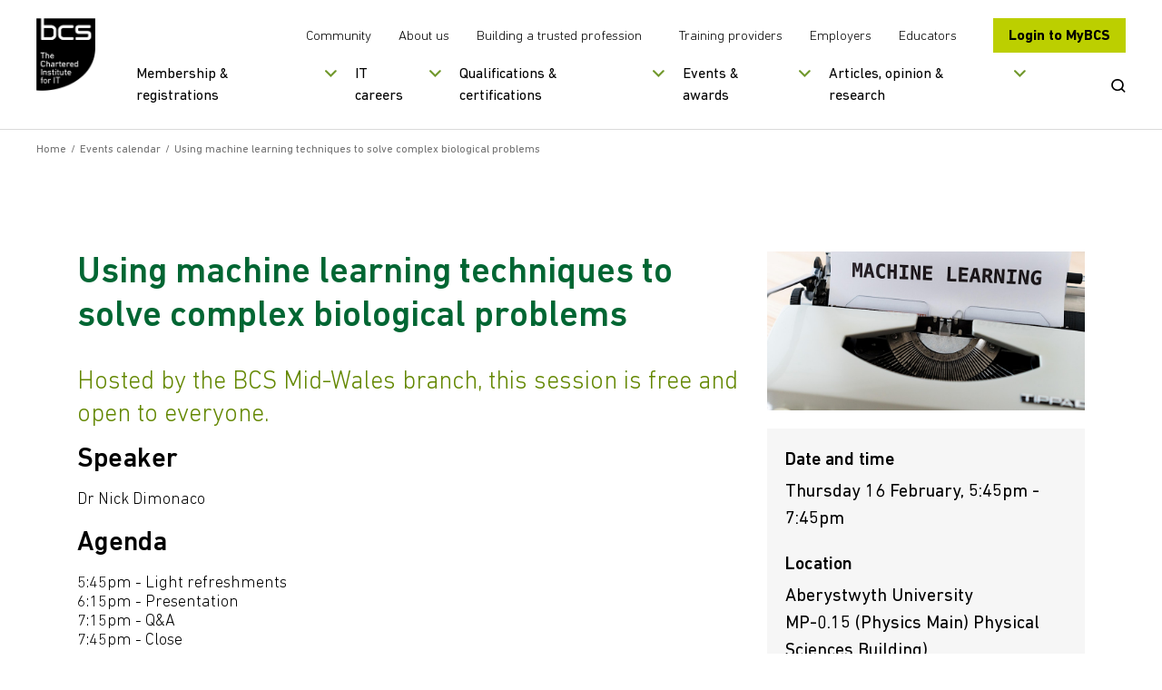

--- FILE ---
content_type: text/html; charset=utf-8
request_url: https://www.bcs.org/events-calendar/2023/february/using-machine-learning-techniques-to-solve-complex-biological-problems/
body_size: 14140
content:

<!doctype html>
<html lang="en">
<!--[if IE 8]>     <html class="ie8"> <![endif]-->
<!--[if gte IE 9]> <html>  <![endif]-->
<head>
    <meta charset="utf-8">
    <title>Using machine learning techniques to solve complex biological problems | BCS</title>
    <meta name="description" content="Hosted by the BCS Mid-Wales branch, this session is free and open to everyone. Thursday 16 February 5:45pm - 7:45pm">
    <meta name="keywords" content="Machine learning, biology, mid-wales branch">
    <meta name="viewport" content="width=device-width, initial-scale=1, shrink-to-fit=no">
    <meta property="og:title" content="" />
    <meta property="og:url" content="" />



    <link rel="canonical" href="https://www.bcs.org/events-calendar/2023/february/using-machine-learning-techniques-to-solve-complex-biological-problems/" />
    <link rel="alternate" hreflang="en-gb" href="https://www.bcs.org/events-calendar/2023/february/using-machine-learning-techniques-to-solve-complex-biological-problems/" />
    <link rel="alternate" hreflang="en" href="https://www.bcs.org/events-calendar/2023/february/using-machine-learning-techniques-to-solve-complex-biological-problems/" />
    <link rel="alternate" hreflang="x-default" href="https://www.bcs.org/events-calendar/2023/february/using-machine-learning-techniques-to-solve-complex-biological-problems/" />
    <link rel="stylesheet" href="/css/bootstrapv.4.0.0.min.css" />
    <link rel="stylesheet" type="text/css" media="screen" href="/css/fonts/icomoon/style.css?v=M1x5kAnYh-SIoRDViqZIdHa1yHYOIlYTjvIguSEIDyI">
    <link rel="stylesheet" type="text/css" media="screen" href="/css/styles.min.css?v=E66Ntacedd9vcdzFkKUIJOlHsyylwI69PFsE71vbK6A">
    <link rel="stylesheet" media="print" href="/css/print.css?v=CLh-CWX4sV5GTx-vZ8hO9xo_axaHIWQ7E54WasFTgv8">
    <link rel="shortcut icon" href="/images/favicon.png?v=mnXB9Rq2j0Wx0-uWRupva6lK-KMKWmuyqWyYQyn6F44">

    <script src="/js/plugins/jqueryv3.7.1.min.js"></script>
    <script defer src="/js/plugins/html5shiv.min.js?v=3QnRcKyhwetnoW8OI_2pk5iaMzOgxJUIC06D6OJww90"></script>

    <script defer src="/js/plugins/jquery.selectbox.min.js?v=S-jzOrgogsYB1jCEStwzojxQ5fD6NxE5foNJYMYNvaw"></script>
    <script defer src="/js/plugins/clipboard.min.js?v=4TxBbWNuY_40u2j_FWlGRaebSua-HXSJD8qYlWyn-2g"></script>
    <script defer src="/js/plugins/plyr.polyfilled.min.js?v=qQ28WUVBPi6Uc-nHqmYaCLDu0P5z0t5tZmN5_vN-EoI"></script>


    

    <script src="https://cc.cdn.civiccomputing.com/9/cookieControl-9.x.min.js"></script>

<script src="https://static.virtualbadge.io/js/vb-certificate-v1.js" async></script>
<script>
  window._vb_identifier = {identifier:"VB-JHOC34M38-7K3Y",default_lg: "en"};
</script>

	<script>
	var config = {
	apiKey: '70a0a6ce5038560455f5dc76043d8a3011d468c4',
	product: 'PRO',
	initialState: "NOTIFY",
	position: "LEFT",
	theme: "LIGHT",
	rejectButton: true,
	
	layout: "SLIDEOUT",
	consentCookieExpiry: 90,
	
	text : {
	title: 'This site uses cookies',
	intro: 'Some of these cookies are essential to make the site work, while others help us to improve your experience by providing insights into how the site is being used.',
	necessaryTitle : 'Necessary cookies',
	necessaryDescription : 'Necessary cookies enable core functionality. The website cannot function properly without these cookies, and can only be disabled by changing your browser preferences.',
	thirdPartyTitle : 'Warning: Some cookies require your attention',
	thirdPartyDescription : 'Consent for the following cookies could not be automatically revoked. Please follow the link(s) below to opt out manually.',
	on : 'On',
	off : 'Off',
	accept : 'Accept cookies',
	reject : 'Reject cookies',
	settings : 'My cookie preferences',
	acceptRecommended : 'Accept recommended settings',
	notifyTitle : 'Your choice regarding cookies on this site',
	notifyDescription : 'We use cookies to optimise site functionality and analyse our traffic. We also share information about your use of our site with social media platforms to provide personalised content and ads.',
	},
	
	
	branding : {
	toggleColor: '#FFFFFF',
	removeIcon: true,
	},
	
	necessaryCookies: ['UMB-XSRF-TOKEN', 'UMB-XSRF-V', 'UMB_UCONTEXT_C', 'HACIVICLB','UMB_UPDCHK'],
	optionalCookies: [
	{
	name : 'analytics',
	label: 'Analytical Cookies',
	description: 'Analytical cookies help us to improve our website by collecting and reporting information on its usage.',
	cookies: ['_ga', '_gid', '_gat', '_hjClosedSurveyInvites', '_hjDonePolls', '_hjMinimizedPollsr', '_hjDoneTestersWidgets', '_hjMinimizedTestersWidgets', '_hjIncludedInSample'],
	onAccept : function(){
	// Add Google Analytics
	(function(w,d,s,l,i){w[l]=w[l]||[];w[l].push({'gtm.start':
	new Date().getTime(),event:'gtm.js'});var f=d.getElementsByTagName(s)[0],
	j=d.createElement(s),dl=l!='dataLayer'?'&l='+l:'';j.async=true;j.src=
	'https://www.googletagmanager.com/gtm.js?id='+i+dl;f.parentNode.insertBefore(j,f);
	})(window,document,'script','dataLayer','GTM-M676B7N');
	// End Google Analytics
	
	
	// Add Hot Jar
	
	(function(h,o,t,j,a,r){
	h.hj=h.hj||function(){(h.hj.q=h.hj.q||[]).push(arguments)};
	h._hjSettings={hjid:2095055,hjsv:6};
	a=o.getElementsByTagName('head')[0];
	r=o.createElement('script');r.async=1;
	r.src=t+h._hjSettings.hjid+j+h._hjSettings.hjsv;
	a.appendChild(r);
	})(window,document,'https://static.hotjar.com/c/hotjar-','.js?sv=');
	
	// End Hot Jar
	
	
	},
	onRevoke: function(){
	
	},
	thirdPartyCookies: [{"name": "Removing cookies", "optOutLink": "https://www.bcs.org/legal-and-privacy-notices/use-of-cookies/"}]

	},
	{
	name : 'marketing',
	label: 'Marketing Cookies',
	description: 'We use marketing cookies to help us improve the relevancy of advertising campaigns you receive.',
	cookies: ['fr'],
	onAccept : function(){
	// Add Insight
	_linkedin_partner_id = "1904698";
	window._linkedin_data_partner_ids = window._linkedin_data_partner_ids || [];
	window._linkedin_data_partner_ids.push(_linkedin_partner_id);
	
	(function(){var s = document.getElementsByTagName("script")[0];
	var b = document.createElement("script");
	b.type = "text/javascript";b.async = true;
	b.src = "https://snap.licdn.com/li.lms-analytics/insight.min.js";

	s.parentNode.insertBefore(b, s);})();
	
	// End insight
	
	
	// Add FB
	
	!function(f,b,e,v,n,t,s)
	{if(f.fbq)return;n=f.fbq=function(){n.callMethod?
	n.callMethod.apply(n,arguments):n.queue.push(arguments)};
	if(!f._fbq)f._fbq=n;n.push=n;n.loaded=!0;n.version='2.0';
	n.queue=[];t=b.createElement(e);t.async=!0;
	t.src=v;s=b.getElementsByTagName(e)[0];
	s.parentNode.insertBefore(t,s)}(window,document,'script',
	'https://connect.facebook.net/en_US/fbevents.js');
	fbq('init', '2460239180871105'); 
	fbq('track', 'PageView');
	
	
	// End FB


// Add Twitter
	
	!function(e,t,n,s,u,a){e.twq||(s=e.twq=function(){s.exe?s.exe.apply(s,arguments):s.queue.push(arguments);
},s.version='1.1',s.queue=[],u=t.createElement(n),u.async=!0,u.src='//static.ads-twitter.com/uwt.js',
a=t.getElementsByTagName(n)[0],a.parentNode.insertBefore(u,a))}(window,document,'script');
// Insert Twitter Pixel ID and Standard Event data below
twq('init','nvd0t');
twq('track','PageView');
	
	
	// End Twitter
	
	// Add hub
	!function(t,e,r){if(!document.getElementById(t)){var n=document.createElement("script");for(var a in n.src="https://js.hscollectedforms.net/collectedforms.js",n.type="text/javascript",n.id=t,r)r.hasOwnProperty(a)&&n.setAttribute(a,r[a]);var i=document.getElementsByTagName("script")[0];i.parentNode.insertBefore(n,i)}}("CollectedForms-7155185",0,{"crossorigin":"anonymous","data-leadin-portal-id":7155185,"data-leadin-env":"prod","data-loader":"hs-scriptloader","data-hsjs-portal":7155185,"data-hsjs-env":"prod"});
	window["useCookieBannerV2"] = window["useCookieBannerV2"] || true;
	!function(t,e,r){if(!document.getElementById(t)){var n=document.createElement("script");for(var a in n.src="https://js.hs-banner.com/7155185.js",n.type="text/javascript",n.id=t,r)r.hasOwnProperty(a)&&n.setAttribute(a,r[a]);var i=document.getElementsByTagName("script")[0];i.parentNode.insertBefore(n,i)}}("cookieBanner-7155185",0,{"data-loader":"hs-scriptloader","data-hsjs-portal":7155185,"data-hsjs-env":"prod"});
	!function(t,e,r){if(!document.getElementById(t)){var n=document.createElement("script");for(var a in n.src="https://js.hsleadflows.net/leadflows.js",n.type="text/javascript",n.id=t,r)r.hasOwnProperty(a)&&n.setAttribute(a,r[a]);var i=document.getElementsByTagName("script")[0];i.parentNode.insertBefore(n,i)}}("LeadFlows-7155185",0,{"crossorigin":"anonymous","data-leadin-portal-id":7155185,"data-leadin-env":"prod","data-loader":"hs-scriptloader","data-hsjs-portal":7155185,"data-hsjs-env":"prod"});
	!function(e,t){if(!document.getElementById(e)){var c=document.createElement("script");c.src="//js.hs-analytics.net/analytics/1586955000000/7155185.js",c.type="text/javascript",c.id=e;var n=document.getElementsByTagName("script")[0];n.parentNode.insertBefore(c,n)}}("hs-analytics");
	
	
	
	// End hub
	
	
	
	},
	onRevoke: function(){
	
	},
	thirdPartyCookies: [{"name": "Removing cookies", "optOutLink": "https://www.bcs.org/legal-and-privacy-notices/use-of-cookies/"}]

	},
	
	]
	};
	
	CookieControl.load( config );
	</script>
	
	<noscript>
	<img height="1" width="1" 
	src="https://www.facebook.com/tr?id=2460239180871105&ev=PageView
	&noscript=1"/>
	</noscript>
	
	<noscript>
	
	<img height="1" width="1" style="display:none;" alt="" src="https://px.ads.linkedin.com/collect/?pid=1904698&fmt=gif" />

	
	</noscript>
	
	<style>
	
	
	#ccc .ccc-button-solid {
	background: #BCCF00!important;
	border-color: #BCCF00!important;
	color: #fff!important;
	}
	
	#ccc .ccc-accept-button {   
	background-color: #BCCF00!important;
	color: #000000!important;
	font-color: #000000!important;
        font-weight: 700!important;
        border-radius: 2px;
	}

    #ccc .ccc-reject-button {   
	background-color: #BCCF00!important;
	color: #000000!important;
	font-color: #000000!important;
        font-weight: 700!important;
        border-radius: 2px;
	}
	
	#ccc #ccc-notify-dismiss {
	position: relative;
	right: auto;
	width: 1px!important;
	}

        #ccc .ccc-notify-button {
	border-color: #BCCF00!important;
	color: #BCCF00!important;
	}



.pullout {
    line-height: 1.2;
    font-weight: 100;
    margin-bottom: 1rem;
    margin-top: 0;
    display: block;
    margin-block-start: 1em;
    margin-block-end: 1em;
    margin-inline-start: 0px;
    margin-inline-end: 0px;
    color: #000;
    font-family: DINNext,sans-serif;
    font-size: 1rem;
    border-color: #669900;
    border-width: 5px;
    border-style: solid;
    margin-top: 10px;
    padding: 25px;
    margin-top: 2rem;
    margin-bottom: 2rem;
	</style>
	
	<style>
	.button, .submit_wrap button, .form-submit button, .sliderbutton {
	
	padding: 15px 15px;
	line-height: 25px;
	
	text-align: center;
	}
	</style>

<style> 
	.embed-youtube { 
	position: relative; 
	padding-bottom: 56.25%; /* - 16:9 aspect ratio (most common) */ 
	/* padding-bottom: 62.5%; - 16:10 aspect ratio */ 
	/* padding-bottom: 75%; - 4:3 aspect ratio */ 
	padding-top: 30px; 
	height: 0; 
	overflow: hidden; 
	} 
	
	.embed-youtube iframe, 
	.embed-youtube object, 
	.embed-youtube embed { 
	border: 0; 
	position: absolute; 
	top: 0; 
	left: 0; 
	width: 100%; 
	height: 100%; 
	} 
	
	</style>

<meta name="google-site-verification" content="lbAQZ6xwuZIaaaCKgQ-6EMPeBdQJCd9E3toc_Buf2Ao" />
<meta name="google-site-verification" content="tgm_QnFeK7OwNyXD5mTCLzmlVic8pDn1TiS2JvMQ7O0" />
<script>let url="/umbraco/engage/pagedata/ping",pageviewId="9b1f6a907ead408691fcb7c4f0270728";if("function"==typeof navigator.sendBeacon&&"function"==typeof Blob){let e=new Blob([pageviewId],{type:"text/plain"});navigator.sendBeacon(url,e)}else{let a=new XMLHttpRequest;a.open("POST",url,1),a.setRequestHeader("Content-Type","text/plain"),a.send(pageviewId)}</script></head>
<body>
    <!-- Google Tag Manager (noscript) -->
<noscript><iframe src="https://www.googletagmanager.com/ns.html?id=GTM-M676B7N"
height="0" width="0" style="display:none;visibility:hidden"></iframe></noscript>
<!-- End Google Tag Manager (noscript) -->
    <a href="#skipto" class="sr-only skipto" tabindex="0">Skip to content</a>
    <div id="breakpoint"></div>

    <div class="wrapper">
        <!--Header-->
        <div class="headerwrap ">
            <header class="header ">
                <div class="header-container">
                    <div class="header-mobile-menu">
                        <button tabindex="0">Open Menu</button>
                    </div>
                    <div class="header-logo">
                                <a href="/" title="Go to homepage" tabindex="0" class="">
                                    <img src="/media/8094/black-logo-main.png?width=130&amp;height=160&amp;v=1dc2badcdecff70" alt="BCS logoaa" />
                                </a>
                    </div>
                    <div class="header-nav-wrapper">
                        <div class="header-nav-top">
                            <div class="secondary-nav">
                                    <ul>
                                            <li>
                                                <a href="/membership-and-registrations/member-communities/" title="More about our member communities" tabindex="0">
                                                    Community
                                                </a>
                                            </li>
                                            <li>
                                                <a href="/about-us/" title="Find out more about us" tabindex="0">
                                                    About us
                                                </a>
                                            </li>
                                            <li>
                                                <a href="/lets-change-the-story/" title="More about our campaign" tabindex="0">
                                                    Building a trusted profession
                                                </a>
                                            </li>
                                    </ul>
                                    <ul>
                                            <li>
                                                <a href="/deliver-and-teach-qualifications/training-providers-and-adult-education-centres/" title="Visit our training providers section" tabindex="0">
                                                    Training providers
                                                </a>
                                            </li>
                                            <li>
                                                <a href="/develop-your-people/develop-your-team-or-organisation/" title="Visit our employers section" tabindex="0">
                                                    Employers
                                                </a>
                                            </li>
                                            <li>
                                                <a href="/deliver-and-teach-qualifications/teachers-schools-and-colleges/" title="Visit our educators section" tabindex="0">
                                                    Educators
                                                </a>
                                            </li>
                                    </ul>
                            </div>
                                <div class="header-login-btn">
                                    <a href="https://mybcs.bcs.org" title="Go to our members area" tabindex="0">
                                        Login to MyBCS
                                    </a>
                                </div>
                        </div>
                        <div class="header-nav-bottom">
                                

<div class="primary-navigation">
        <nav role="navigation" aria-label="mainmenu">
            <ul>
                    <li data-navitemid="1" class="has-megamenu ">
                            <button title="" tabindex="0">Membership &amp; registrations</button>
                    </li>
                    <li data-navitemid="2" class="has-megamenu ">
                            <button title="" tabindex="0">IT careers</button>
                    </li>
                    <li data-navitemid="3" class="has-megamenu ">
                            <button title="" tabindex="0">Qualifications &amp; certifications</button>
                    </li>
                    <li data-navitemid="4" class="has-megamenu ">
                            <button title="" tabindex="0">Events &amp; awards</button>
                    </li>
                    <li data-navitemid="5" class="has-megamenu ">
                            <button title="" tabindex="0">Articles, opinion &amp; research</button>
                    </li>
            </ul>
        </nav>
    <div class="mega-menu-panels">
        <div class="container">
            <div class="mega-menu-panels-grid">
                    <div class="mega-menu-panel mm-col-3" data-navitemid="1" tabindex="0">
                        <div class="mega-menu-columns-wrapper">
                                    <div class="mega-menu-featured-link">
                                        <p class="mega-menu-column-title">BCS MEMBERSHIP</p>
                                        <a href="/membership-and-registrations/become-a-member/" title="BCS membership" tabindex="0">
                                            <img src="/media/cf2fbxdg/lady_smiling-nav.png?width=290&amp;height=135&amp;v=1dbdaf2d3232c00" alt="Lady Smiling Nav" class="img-responsive" />
                                            <p>Join the global and diverse home for digital, technical and IT professionals.</p>
                                        </a>
                                    </div>
                                    <div class="mega-menu-featured-link">
                                        <p class="mega-menu-column-title">CHARTERED IT PROFESSIONAL</p>
                                        <a href="/membership-and-registrations/get-registered/chartered-it-professional/" title="Chartered IT Professional" tabindex="0">
                                            <img src="/media/qnblkdzb/citp-logo.png?width=290&amp;height=135&amp;v=1dbdb96d91c00b0" alt="CITP Logo (1)" class="img-responsive" />
                                            <p>CITP validates technical expertise and professional behaviours in the tech industry</p>
                                        </a>
                                    </div>
                                        <div class="mega-menu-standard-links">
                                            <ul>
                                                    <li>
                                                        <a href="/membership-and-registrations/become-a-member/" title="" tabindex="0">
                                                            Become a member
                                                        </a>
                                                    </li>
                                                    <li>
                                                        <a href="/membership-and-registrations/member-communities/" title="" tabindex="0">
                                                            Member communities
                                                        </a>
                                                    </li>
                                                    <li>
                                                        <a href="/membership-and-registrations/get-registered/" title="" tabindex="0">
                                                            Get registered
                                                        </a>
                                                    </li>
                                                    <li>
                                                        <a href="/membership-and-registrations/membership-for-organisations/" title="" tabindex="0">
                                                            Membership for organisations
                                                        </a>
                                                    </li>
                                                    <li>
                                                        <a href="/membership-and-registrations/academic-membership/" title="" tabindex="0">
                                                            Academic membership
                                                        </a>
                                                    </li>
                                                    <li>
                                                        <a href="/membership-and-registrations/register-of-bcs-members/" title="" tabindex="0">
                                                            Register of BCS members
                                                        </a>
                                                    </li>
                                                    <li>
                                                        <a href="/membership-and-registrations/our-members/" title="" tabindex="0">
                                                            Our members
                                                        </a>
                                                    </li>
                                                    <li>
                                                        <a href="/membership-and-registrations/member-communities/volunteering-with-bcs/" title="Volunteering with BCS" tabindex="0">
                                                            Volunteering with BCS
                                                        </a>
                                                    </li>
                                            </ul>
                                        </div>
                        </div>
                    </div>
                    <div class="mega-menu-panel mm-col-2" data-navitemid="2" tabindex="0">
                        <div class="mega-menu-columns-wrapper">
                                    <div class="mega-menu-featured-link">
                                        <p class="mega-menu-column-title">STARTING YOUR IT CAREER</p>
                                        <a href="/it-careers/" title="Starting your IT career" tabindex="0">
                                            <img src="/media/uowfig02/girl-with-braids-nav.png?width=290&amp;height=135&amp;v=1dbdb8765de58a0" alt="Girl With Braids Nav" class="img-responsive" />
                                            <p>Kick-start a career in IT, whether you&#x27;re starting out or looking for a career change.</p>
                                        </a>
                                    </div>
                                        <div class="mega-menu-standard-links">
                                            <ul>
                                                    <li>
                                                        <a href="/it-careers/apprenticeships/" title="" tabindex="0">
                                                            Apprenticeships
                                                        </a>
                                                    </li>
                                                    <li>
                                                        <a href="/it-careers/continuing-professional-development-cpd/" title="" tabindex="0">
                                                            Continuing professional development (CPD)
                                                        </a>
                                                    </li>
                                                    <li>
                                                        <a href="/it-careers/sfiaplus-it-skills-framework/" title="" tabindex="0">
                                                            SFIAplus - IT skills framework
                                                        </a>
                                                    </li>
                                                    <li>
                                                        <a href="/it-careers/tech-career-quiz/" title="Tech job quiz" tabindex="0">
                                                            Tech Job Quiz
                                                        </a>
                                                    </li>
                                            </ul>
                                        </div>
                        </div>
                    </div>
                    <div class="mega-menu-panel mm-col-3" data-navitemid="3" tabindex="0">
                        <div class="mega-menu-columns-wrapper">
                                    <div class="mega-menu-featured-link">
                                        <p class="mega-menu-column-title">SOFTWARE TESTING CERTIFICATION</p>
                                        <a href="/qualifications-and-certifications/certifications-for-professionals/software-testing-certifications/" title="Software testing certification" tabindex="0">
                                            <img src="/media/1tjhktnk/man-writing.png?width=290&amp;height=135&amp;v=1dbdbab0ba2c9b0" alt="Man Writing" class="img-responsive" />
                                            <p>Over 100,000 professionals worldwide are certified with BCS.</p>
                                        </a>
                                    </div>
                                    <div class="mega-menu-featured-link">
                                        <p class="mega-menu-column-title">ESSENTIAL DIGITAL SKILLS</p>
                                        <a href="/qualifications-and-certifications/digital-literacy-qualifications/bcs-essential-digital-skills-qualifications-for-work/" title="Essential digital skills" tabindex="0">
                                            <img src="/media/u1ek1s5t/lady-in-green-hijab-nav.png?width=290&amp;height=135&amp;v=1dbe0727eb55c30" alt="Lady In Green Hijab Nav (1)" class="img-responsive" />
                                            <p>Improve your digital skills so you can get on in today&#x27;s workplace.</p>
                                        </a>
                                    </div>
                                        <div class="mega-menu-standard-links">
                                            <ul>
                                                    <li>
                                                        <a href="/qualifications-and-certifications/certifications-for-professionals/" title="" tabindex="0">
                                                            Certifications for professionals
                                                        </a>
                                                    </li>
                                                    <li>
                                                        <a href="/qualifications-and-certifications/online-it-professional-development-courses/" title="" tabindex="0">
                                                            Online IT professional development courses
                                                        </a>
                                                    </li>
                                                    <li>
                                                        <a href="/qualifications-and-certifications/digital-literacy-qualifications/" title="" tabindex="0">
                                                            Digital literacy qualifications
                                                        </a>
                                                    </li>
                                                    <li>
                                                        <a href="/qualifications-and-certifications/higher-education-qualifications-heq/" title="" tabindex="0">
                                                            Higher education qualifications (HEQ)
                                                        </a>
                                                    </li>
                                                    <li>
                                                        <a href="/qualifications-and-certifications/training-and-scholarships-for-teachers/" title="" tabindex="0">
                                                            Training and scholarships for teachers
                                                        </a>
                                                    </li>
                                                    <li>
                                                        <a href="/deliver-and-teach-qualifications/teachers-schools-and-colleges/home-education/" title="Home education" tabindex="0">
                                                            Home education
                                                        </a>
                                                    </li>
                                            </ul>
                                        </div>
                        </div>
                    </div>
                    <div class="mega-menu-panel mm-col-2" data-navitemid="4" tabindex="0">
                        <div class="mega-menu-columns-wrapper">
                                    <div class="mega-menu-featured-link">
                                        <p class="mega-menu-column-title">EVENTS CALENDAR</p>
                                        <a href="/events-calendar/" title="Events calendar" tabindex="0">
                                            <img src="/media/ribptvxb/group-of-people-smiling.png?width=290&amp;height=135&amp;v=1dbdbae3deb8800" alt="Group Of People Smiling" class="img-responsive" />
                                            <p>View all of our upcoming events.</p>
                                        </a>
                                    </div>
                                        <div class="mega-menu-standard-links">
                                            <ul>
                                                    <li>
                                                        <a href="/events/awards-and-competitions/" title="" tabindex="0">
                                                            Awards and competitions
                                                        </a>
                                                    </li>
                                                    <li>
                                                        <a href="/events/awards-and-competitions/uk-it-industry-awards/" title="" tabindex="0">
                                                            UK IT Industry Awards
                                                        </a>
                                                    </li>
                                                    <li>
                                                        <a href="/events/awards-and-competitions/bcs-it-digital-apprenticeship-awards/" title="BCS IT &amp; Digital Apprenticeship Awards " tabindex="0">
                                                            BCS IT &amp; Digital Apprenticeship Awards
                                                        </a>
                                                    </li>
                                                    <li>
                                                        <a href="/events/awards-and-competitions/bcs-lovelace-medal/" title="Lovelace Medal" tabindex="0">
                                                            Lovelace Medal
                                                        </a>
                                                    </li>
                                                    <li>
                                                        <a href="https://www.bcs.org/events/awards-and-competitions/society-medal/" title="Society Medal" tabindex="0">
                                                            Society Medal
                                                        </a>
                                                    </li>
                                                    <li>
                                                        <a href="/events/karen-sparck-jones-lecture/" title="" tabindex="0">
                                                            Karen Sp&#xE4;rck Jones Lecture
                                                        </a>
                                                    </li>
                                                    <li>
                                                        <a href="/events/awards-and-competitions/roger-needham-award/" title="Roger Needham Award" tabindex="0">
                                                            Roger Needham Award
                                                        </a>
                                                    </li>
                                                    <li>
                                                        <a href="/events-calendar/" title="" tabindex="0">
                                                            Events calendar
                                                        </a>
                                                    </li>
                                            </ul>
                                        </div>
                        </div>
                    </div>
                    <div class="mega-menu-panel mm-col-2" data-navitemid="5" tabindex="0">
                        <div class="mega-menu-columns-wrapper">
                                    <div class="mega-menu-featured-link">
                                        <p class="mega-menu-column-title">ARTICLES, OPINION AND RESEARCH</p>
                                        <a href="/articles-opinion-and-research/" title="Articles, opinion and research" tabindex="0">
                                            <img src="/media/rsthogmb/man-on-tablet.png?width=290&amp;height=135&amp;v=1dbdbac12b76bb0" alt="Man On Tablet" class="img-responsive" />
                                            <p>The latest insights, ideas and perspectives.</p>
                                        </a>
                                    </div>
                                        <div class="mega-menu-standard-links">
                                                <p class="mega-menu-column-title">In focus</p>
                                            <ul>
                                                    <li>
                                                        <a href="https://www.bcs.org/articles-opinion-and-research/artificial-intelligence/" title="Artificial Intelligence" tabindex="0">
                                                            Artificial Intelligence
                                                        </a>
                                                    </li>
                                                    <li>
                                                        <a href="https://www.bcs.org/articles-opinion-and-research/security-data-privacy/" title="Security / data / privacy" tabindex="0">
                                                            Security / data / privacy
                                                        </a>
                                                    </li>
                                                    <li>
                                                        <a href="https://www.bcs.org/articles-opinion-and-research/government-policy/" title="Government policy " tabindex="0">
                                                            Government policy
                                                        </a>
                                                    </li>
                                            </ul>
                                        </div>
                        </div>
                    </div>
            </div>
        </div>
    </div>
</div>
                                <div class="search-btn">
                                <button type ="button">
                                    <span class="sr-only">Open Search</span>
                                    <svg viewBox="0 0 23 22" fill="none" xmlns="http://www.w3.org/2000/svg" aria-hidden="true">
                                        <path d="M10 0C15.5228 0 20 4.29807 20 9.6C20 11.8145 19.2189 13.854 17.9068 15.4782L22.1322 19.5038C22.6223 19.9705 22.6254 20.7303 22.1392 21.2008C21.6904 21.6351 20.9815 21.6711 20.4897 21.307L20.3715 21.2076L16.1395 17.1783C14.4449 18.4453 12.3143 19.2 10 19.2C4.47715 19.2 0 14.9019 0 9.6C0 4.29807 4.47715 0 10 0ZM10 2.4C5.85786 2.4 2.5 5.62355 2.5 9.6C2.5 13.5765 5.85786 16.8 10 16.8C14.1421 16.8 17.5 13.5765 17.5 9.6C17.5 5.62355 14.1421 2.4 10 2.4Z" />
                                    </svg>
                                </button>
                            </div>
                        </div>
                    </div>
                    <div class="header-search">
                        <div class="header-search-container" id="search_label" aria-modal="true">
                            <div class="header-search-form">
                                <form action="/search-results/" method="GET" aria-labelledby="search_label">
                                    <!-- uses js to submit to the /search form -->
                                    <label for="SearchTerm" class="sr-only">Search BCS</label>
                                    <input type="text" name="term" placeholder="Search the BCS website" id="SearchTerm" />
                                    <button type="submit" class="button __search">Search</button>
                                    <button type="submit" class="mobile-search-btn">
                                        <span class="sr-only">Submit Search</span>
                                        <svg viewBox="0 0 23 22" fill="none" xmlns="http://www.w3.org/2000/svg" aria-hidden="true">
                                            <path d="M10 0C15.5228 0 20 4.29807 20 9.6C20 11.8145 19.2189 13.854 17.9068 15.4782L22.1322 19.5038C22.6223 19.9705 22.6254 20.7303 22.1392 21.2008C21.6904 21.6351 20.9815 21.6711 20.4897 21.307L20.3715 21.2076L16.1395 17.1783C14.4449 18.4453 12.3143 19.2 10 19.2C4.47715 19.2 0 14.9019 0 9.6C0 4.29807 4.47715 0 10 0ZM10 2.4C5.85786 2.4 2.5 5.62355 2.5 9.6C2.5 13.5765 5.85786 16.8 10 16.8C14.1421 16.8 17.5 13.5765 17.5 9.6C17.5 5.62355 14.1421 2.4 10 2.4Z" />
                                        </svg>
                                    </button>
                                </form>
                            </div>
                            <a href="#" class="header-search-close CloseSearch" aria-label="Close Search"></a>
                        </div>
                    </div>
                </div>
                

<div class="mobile-navigation">
    <nav role="navigation" aria-label="mobile-mainmenu">
        <ul>
                    <li data-navitemid="1" class="mobile-navigation-primary has-megamenu ">
                            <button title="">Membership &amp; registrations</button>
                    </li>
                    <li data-navitemid="2" class="mobile-navigation-primary has-megamenu ">
                            <button title="">IT careers</button>
                    </li>
                    <li data-navitemid="3" class="mobile-navigation-primary has-megamenu ">
                            <button title="">Qualifications &amp; certifications</button>
                    </li>
                    <li data-navitemid="4" class="mobile-navigation-primary has-megamenu ">
                            <button title="">Events &amp; awards</button>
                    </li>
                    <li data-navitemid="5" class="mobile-navigation-primary has-megamenu ">
                            <button title="">Articles, opinion &amp; research</button>
                    </li>
                    <li>
                        <a href="/membership-and-registrations/member-communities/" title="More about our member communities">Community</a>
                    </li>
                    <li>
                        <a href="/about-us/" title="Find out more about us">About us</a>
                    </li>
                    <li>
                        <a href="/lets-change-the-story/" title="More about our campaign">Building a trusted profession</a>
                    </li>
                    <li>
                        <a href="/deliver-and-teach-qualifications/training-providers-and-adult-education-centres/" title="Visit our training providers section">Training providers</a>
                    </li>
                    <li>
                        <a href="/develop-your-people/develop-your-team-or-organisation/" title="Visit our employers section">Employers</a>
                    </li>
                    <li>
                        <a href="/deliver-and-teach-qualifications/teachers-schools-and-colleges/" title="Visit our educators section">Educators</a>
                    </li>
        </ul>
    </nav>

    <div class="mobile-navigation-panels">
        <div class="mobile-navigation-back">
            <button>Back</button>
        </div>
            <div class="mobile-navigation-panel" data-navitemid="1">
        <div class="mobile-navigation-other-links">
            <p class="mobile-navigation-column-title">BCS MEMBERSHIP</p>
            <ul>
                        <li>
                            <a href="/membership-and-registrations/become-a-member/" title="BCS membership">Join the global and diverse home for digital, technical and IT professionals.</a>
                        </li>
            </ul>
        </div>
        <div class="mobile-navigation-other-links">
            <p class="mobile-navigation-column-title">CHARTERED IT PROFESSIONAL</p>
            <ul>
                        <li>
                            <a href="/membership-and-registrations/get-registered/chartered-it-professional/" title="Chartered IT Professional">CITP validates technical expertise and professional behaviours in the tech industry</a>
                        </li>
            </ul>
        </div>
                            <div class="mobile-navigation-standard-links">
                                <ul>
                                        <li>
                                            <a href="/membership-and-registrations/become-a-member/" title="">
                                                Become a member
                                            </a>
                                        </li>
                                        <li>
                                            <a href="/membership-and-registrations/member-communities/" title="">
                                                Member communities
                                            </a>
                                        </li>
                                        <li>
                                            <a href="/membership-and-registrations/get-registered/" title="">
                                                Get registered
                                            </a>
                                        </li>
                                        <li>
                                            <a href="/membership-and-registrations/membership-for-organisations/" title="">
                                                Membership for organisations
                                            </a>
                                        </li>
                                        <li>
                                            <a href="/membership-and-registrations/academic-membership/" title="">
                                                Academic membership
                                            </a>
                                        </li>
                                        <li>
                                            <a href="/membership-and-registrations/register-of-bcs-members/" title="">
                                                Register of BCS members
                                            </a>
                                        </li>
                                        <li>
                                            <a href="/membership-and-registrations/our-members/" title="">
                                                Our members
                                            </a>
                                        </li>
                                        <li>
                                            <a href="/membership-and-registrations/member-communities/volunteering-with-bcs/" title="Volunteering with BCS">
                                                Volunteering with BCS
                                            </a>
                                        </li>
                                </ul>
                            </div>
            </div>
            <div class="mobile-navigation-panel" data-navitemid="2">
        <div class="mobile-navigation-other-links">
            <p class="mobile-navigation-column-title">STARTING YOUR IT CAREER</p>
            <ul>
                        <li>
                            <a href="/it-careers/" title="Starting your IT career">Kick-start a career in IT, whether you&#x27;re starting out or looking for a career change.</a>
                        </li>
            </ul>
        </div>
                            <div class="mobile-navigation-standard-links">
                                <ul>
                                        <li>
                                            <a href="/it-careers/apprenticeships/" title="">
                                                Apprenticeships
                                            </a>
                                        </li>
                                        <li>
                                            <a href="/it-careers/continuing-professional-development-cpd/" title="">
                                                Continuing professional development (CPD)
                                            </a>
                                        </li>
                                        <li>
                                            <a href="/it-careers/sfiaplus-it-skills-framework/" title="">
                                                SFIAplus - IT skills framework
                                            </a>
                                        </li>
                                        <li>
                                            <a href="/it-careers/tech-career-quiz/" title="Tech job quiz">
                                                Tech Job Quiz
                                            </a>
                                        </li>
                                </ul>
                            </div>
            </div>
            <div class="mobile-navigation-panel" data-navitemid="3">
        <div class="mobile-navigation-other-links">
            <p class="mobile-navigation-column-title">SOFTWARE TESTING CERTIFICATION</p>
            <ul>
                        <li>
                            <a href="/qualifications-and-certifications/certifications-for-professionals/software-testing-certifications/" title="Software testing certification">Over 100,000 professionals worldwide are certified with BCS.</a>
                        </li>
            </ul>
        </div>
        <div class="mobile-navigation-other-links">
            <p class="mobile-navigation-column-title">ESSENTIAL DIGITAL SKILLS</p>
            <ul>
                        <li>
                            <a href="/qualifications-and-certifications/digital-literacy-qualifications/bcs-essential-digital-skills-qualifications-for-work/" title="Essential digital skills">Improve your digital skills so you can get on in today&#x27;s workplace.</a>
                        </li>
            </ul>
        </div>
                            <div class="mobile-navigation-standard-links">
                                <ul>
                                        <li>
                                            <a href="/qualifications-and-certifications/certifications-for-professionals/" title="">
                                                Certifications for professionals
                                            </a>
                                        </li>
                                        <li>
                                            <a href="/qualifications-and-certifications/online-it-professional-development-courses/" title="">
                                                Online IT professional development courses
                                            </a>
                                        </li>
                                        <li>
                                            <a href="/qualifications-and-certifications/digital-literacy-qualifications/" title="">
                                                Digital literacy qualifications
                                            </a>
                                        </li>
                                        <li>
                                            <a href="/qualifications-and-certifications/higher-education-qualifications-heq/" title="">
                                                Higher education qualifications (HEQ)
                                            </a>
                                        </li>
                                        <li>
                                            <a href="/qualifications-and-certifications/training-and-scholarships-for-teachers/" title="">
                                                Training and scholarships for teachers
                                            </a>
                                        </li>
                                        <li>
                                            <a href="/deliver-and-teach-qualifications/teachers-schools-and-colleges/home-education/" title="Home education">
                                                Home education
                                            </a>
                                        </li>
                                </ul>
                            </div>
            </div>
            <div class="mobile-navigation-panel" data-navitemid="4">
        <div class="mobile-navigation-other-links">
            <p class="mobile-navigation-column-title">EVENTS CALENDAR</p>
            <ul>
                        <li>
                            <a href="/events-calendar/" title="Events calendar">View all of our upcoming events.</a>
                        </li>
            </ul>
        </div>
                            <div class="mobile-navigation-standard-links">
                                <ul>
                                        <li>
                                            <a href="/events/awards-and-competitions/" title="">
                                                Awards and competitions
                                            </a>
                                        </li>
                                        <li>
                                            <a href="/events/awards-and-competitions/uk-it-industry-awards/" title="">
                                                UK IT Industry Awards
                                            </a>
                                        </li>
                                        <li>
                                            <a href="/events/awards-and-competitions/bcs-it-digital-apprenticeship-awards/" title="BCS IT &amp; Digital Apprenticeship Awards ">
                                                BCS IT &amp; Digital Apprenticeship Awards
                                            </a>
                                        </li>
                                        <li>
                                            <a href="/events/awards-and-competitions/bcs-lovelace-medal/" title="Lovelace Medal">
                                                Lovelace Medal
                                            </a>
                                        </li>
                                        <li>
                                            <a href="https://www.bcs.org/events/awards-and-competitions/society-medal/" title="Society Medal">
                                                Society Medal
                                            </a>
                                        </li>
                                        <li>
                                            <a href="/events/karen-sparck-jones-lecture/" title="">
                                                Karen Sp&#xE4;rck Jones Lecture
                                            </a>
                                        </li>
                                        <li>
                                            <a href="/events/awards-and-competitions/roger-needham-award/" title="Roger Needham Award">
                                                Roger Needham Award
                                            </a>
                                        </li>
                                        <li>
                                            <a href="/events-calendar/" title="">
                                                Events calendar
                                            </a>
                                        </li>
                                </ul>
                            </div>
            </div>
            <div class="mobile-navigation-panel" data-navitemid="5">
        <div class="mobile-navigation-other-links">
            <p class="mobile-navigation-column-title">ARTICLES, OPINION AND RESEARCH</p>
            <ul>
                        <li>
                            <a href="/articles-opinion-and-research/" title="Articles, opinion and research">The latest insights, ideas and perspectives.</a>
                        </li>
            </ul>
        </div>
        <div class="mobile-navigation-other-links">
            <p class="mobile-navigation-column-title">In focus</p>
            <ul>
                        <li>
                            <a href="https://www.bcs.org/articles-opinion-and-research/artificial-intelligence/" title="Artificial Intelligence">Artificial Intelligence</a>
                        </li>
                        <li>
                            <a href="https://www.bcs.org/articles-opinion-and-research/security-data-privacy/" title="Security / data / privacy">Security / data / privacy</a>
                        </li>
                        <li>
                            <a href="https://www.bcs.org/articles-opinion-and-research/government-policy/" title="Government policy ">Government policy</a>
                        </li>
            </ul>
        </div>
            </div>
    </div>

        <div class="mobile-navigation-login-btn">
            <a href="https://mybcs.bcs.org" title="Go to our members area">
                Login to MyBCS
            </a>
        </div>

</div>







    <div class="header-breadcrumb">
        <div class="header-container">
            <ul>
                <li>
                    <a href="/">Home</a>
                    <span>/</span>
                </li>


                    <li class="breadcrumb-item-1"><a href="/events-calendar/">Events calendar</a> <span>/</span></li>

                <li class="active">Using machine learning techniques to solve complex biological problems</li>
            </ul>
        </div>
    </div>
            </header>
        </div>
        <!--header-->


        

<!--page-->
<main class="page __eventitem" id="skipto">

    <div class="container">
        <div class="row">

            <div class="col-12 col-xl-8">
                    <header class="pageheader">
                        <h1 class="pageheader-title">
                            Using machine learning techniques to solve complex biological problems
                        </h1>
                    </header>
                    <div class="page-content">
                        <div class="usercontent">
                            <h2 style="color: #638700; font-weight: 100; font-size: 1.4em; line-height: 1.3;">Hosted by the BCS Mid-Wales branch, this session is free and open to everyone.</h2>
<h2>Speaker</h2>
<p>Dr Nick Dimonaco</p>
<h2>Agenda</h2>
<p>5:45pm - Light refreshments<br />6:15pm - Presentation<br />7:15pm - Q&amp;A<br />7:45pm - Close</p>
<h2>Synopsis</h2>
<p>Machine learning is all around us, but what it is, and how it is used, is often not well understood. Here I will discuss some examples of how we use relatively simple machine learning techniques to solve complex biological problems.</p>
<p>I will introduce machine learning techniques such as decision trees and a simple neural network and then show how they can be used in a biological context.</p>
<h2>About the speaker</h2>
<p>Nick Dimonaco is a Postdoctoral research fellow in the Department of Medicine at McMaster University in Canada and holds remote research positions at the School of Biological Sciences at Queen's University Belfast and the Computer Science Department at Aberystwyth University.</p>
<p>As a graduate of Aberystwyth's Computer Science Department, he has endeavoured to bring computational techniques to the field of microbiology. He specifically focuses on developing novel computational methods, both traditional and machine learning based, to help solve biological problems such as the discovery and functional understanding of microbial genes and their impact on human health.</p>
<p>Our events are for adults aged 16 years and over.</p>
<p>BCS is a membership organisation. If you enjoy this event, please consider joining BCS. You’ll be very welcome. You’ll receive access to many exclusive career development tools, an introduction to a thriving professional community and also help us Make IT Good For Society. <a href="/membership/events">Join BCS today</a></p>
<p>For overseas delegates who wish to attend the event, please note that BCS does not issue invitation letters.</p>
<p><strong>COVID-19</strong></p>
<p>BCS is following government guidelines and we would ask attendees to continue to also follow these guidelines. Please go to <a href="https://www.nhs.uk/conditions/coronavirus-covid-19/">https://www.nhs.uk/conditions/coronavirus-covid-19/</a> for more information, advice, and instructions.</p>
<p><strong>This event is brought to you by:</strong> <a href="/membership-and-registrations/member-communities/mid-wales-branch/">Mid-Wales branch</a></p>
                        </div>
                    </div>
                    <!--pagecontent-->

                

                <div class="eventitem">
                        <div class="eventitem-postsocial">

                            <div class="postsocialwrap __icononly">
                                <div class="postsocialwrap-title">Share</div>
                                <a href="mailto:?subject=Using&#x2B;machine&#x2B;learning&#x2B;techniques&#x2B;to&#x2B;solve&#x2B;complex&#x2B;biological&#x2B;problems&amp;body=%2fevents-calendar%2f2023%2ffebruary%2fusing-machine-learning-techniques-to-solve-complex-biological-problems%2f" class="postsocialicon __email">
                                    <span>Email</span>
                                    <span class="emptyatag">Email contact</span>
                                </a>
                                <a href="https://www.facebook.com/sharer/sharer.php?u=%2fevents-calendar%2f2023%2ffebruary%2fusing-machine-learning-techniques-to-solve-complex-biological-problems%2f" class="postsocialicon __facebook">
                                    <span>Share</span>
                                    <span class="emptyatag">facebook social media</span>
                                </a>
                                <a href="https://twitter.com/share?text=Using&#x2B;machine&#x2B;learning&#x2B;techniques&#x2B;to&#x2B;solve&#x2B;complex&#x2B;biological&#x2B;problems&url=%2fevents-calendar%2f2023%2ffebruary%2fusing-machine-learning-techniques-to-solve-complex-biological-problems%2f" class="postsocialicon __twitter">
                                    <span>Tweet</span>
                                    <span class="emptyatag">Twitter social media</span>
                                </a>
                                <a href="http://www.linkedin.com/shareArticle?mini=true&url=%2fevents-calendar%2f2023%2ffebruary%2fusing-machine-learning-techniques-to-solve-complex-biological-problems%2f&title=Using&#x2B;machine&#x2B;learning&#x2B;techniques&#x2B;to&#x2B;solve&#x2B;complex&#x2B;biological&#x2B;problems" class="postsocialicon __linkedin">
                                    <span>Share</span>
                                    <span class="emptyatag">linkedin social media</span>
                                </a>
                            </div><!--postsocialwrap-->
                        </div>
                        <div class="eventitem-tags">
                            <div class="tagblock">
                                <div class="tagblock-title">Tags</div>
                                <div class="tagblock-tagcont">
                                        <a href="/events?tag=Future" class="tagblock-tag">Future</a>
                                        <a href="/events?tag=Health and social care" class="tagblock-tag">Health and social care</a>
                                </div>
                            </div>
                        </div>
                </div>
            </div><!--col-->

            <div class="col-lg-4">
                <div class="page-sidebar">

                    <div class="eventsideimg">

                            <img src="https://img.evbuc.com/https%3A%2F%2Fcdn.evbuc.com%2Fimages%2F438561699%2F1257456990853%2F1%2Foriginal.20230203-140727?w=940&amp;auto=format%2Ccompress&amp;q=75&amp;sharp=10&amp;rect=0%2C283%2C3998%2C1999&amp;s=b62af2117f1e41c8fa207ef9f246c676" alt="Using machine learning techniques to solve complex biological problems" />
                    </div><!--eventsideimg-->

                    <div class="eventinfo">
                        <div class="eventinfo-detail">
                            <div class="eventinfo-title">Date and time</div>
                                <div class="eventinfo-subtitle">
                                    Thursday 16 February, 5:45pm - 7:45pm
                                </div>
                        </div>
                        <div class="eventinfo-detail">
                            <div class="eventinfo-title">Location</div>
                            <div class="eventinfo-subtitle">
Aberystwyth University                                    <br />
                                
MP-0.15 (Physics Main) Physical Sciences Building)<br />Penglais<br />Ceredigion<br />Wales<br />SY23 3BZ                                
                            </div>
                        </div>
                        <div class="eventinfo-detail">
                            <div class="eventinfo-title">Price</div>
                            <div class="eventinfo-subtitle">
                                    <span>This event is sold out</span>
                            </div>
                        </div>

                    </div>
                </div>
            </div>
        </div>
    </div>


        <div class="mapblock" id="GooglemapLoad"></div>

        <div class="container">
            <div class="eventlistwrap __eventitem">

                <div class="row">
                    <div class="col-12">
                        <h2 class="eventlistwrap-header">
                            Other events you might like
                        </h2>
                    </div>
                </div>

                <div class="row">

                        <div class="col-md-6 col-lg-4 col-xl-3">
                            <a href="/events-calendar/2025/november/webinar-fedip-workshop/" class="postlistitem">
                                <div class="postlistitem-imgwrap">
                                        <div class="postlistitem-image" style="background-image: url('https://img.evbuc.com/https%3A%2F%2Fcdn.evbuc.com%2Fimages%2F318641049%2F571845383037%2F1%2Foriginal.20220714-155621?w=800&amp;auto=format%2Ccompress&amp;q=75&amp;sharp=10&amp;rect=0%2C0%2C2160%2C1080&amp;s=cd5f872b7587f24502be2dbef28eb4b3');"></div>

                                </div>
                                    <div class="postlistitem-content">
                                        <div class="postlistitem-title">Webinar: FEDIP workshop</div>
                                    </div>
                                    <div class="postlistitem-date">18 November, 12:00pm</div>
                            </a>
                        </div>
                        <div class="col-md-6 col-lg-4 col-xl-3">
                            <a href="/events-calendar/2025/november/hybrid-nursing-conference-2025-innovations-in-digital-nursing-research-education-and-practice/" class="postlistitem">
                                <div class="postlistitem-imgwrap">
                                        <div class="postlistitem-image" style="background-image: url('https://img.evbuc.com/https%3A%2F%2Fcdn.evbuc.com%2Fimages%2F1067909803%2F2235787106723%2F1%2Foriginal.20250707-113046?crop=focalpoint&amp;fit=crop&amp;w=940&amp;auto=format%2Ccompress&amp;q=75&amp;sharp=10&amp;fp-x=0.95&amp;fp-y=0.522727272727&amp;s=d7e9dce7013b19beec7d661f829ead30');"></div>

                                </div>
                                    <div class="postlistitem-content">
                                        <div class="postlistitem-title">Hybrid: Nursing Conference 2025 - Innovations in Digital Nursing Research, Education, and Practice</div>
                                    </div>
                                    <div class="postlistitem-date">21 November, 9:30am</div>
                            </a>
                        </div>
                        <div class="col-md-6 col-lg-4 col-xl-3">
                            <a href="/events-calendar/2025/november/primary-health-care-44th-annual-conference-education-day-agm-2025/" class="postlistitem">
                                <div class="postlistitem-imgwrap">
                                        <div class="postlistitem-image" style="background-image: url('https://img.evbuc.com/https%3A%2F%2Fcdn.evbuc.com%2Fimages%2F1117467503%2F232092413420%2F1%2Foriginal.20250908-142441?w=940&amp;auto=format%2Ccompress&amp;q=75&amp;sharp=10&amp;rect=0%2C500%2C6000%2C3000&amp;s=2442d6f27d431a2f02004cf7eebe8c0f');"></div>

                                </div>
                                    <div class="postlistitem-content">
                                        <div class="postlistitem-title">Primary Health Care 44th Annual Conference, Education Day &amp; AGM 2025</div>
                                    </div>
                                    <div class="postlistitem-date">13 November, 9:20am</div>
                            </a>
                        </div>
                        <div class="col-md-6 col-lg-4 col-xl-3">
                            <a href="/events-calendar/2025/november/hybrid-event-the-ska-project-big-data-and-transformational-science/" class="postlistitem">
                                <div class="postlistitem-imgwrap">
                                        <div class="postlistitem-image" style="background-image: url('https://img.evbuc.com/https%3A%2F%2Fcdn.evbuc.com%2Fimages%2F1154757833%2F210410028779%2F1%2Foriginal.20251016-085229?h=740&amp;w=1200&amp;auto=format%2Ccompress&amp;q=75&amp;sharp=10&amp;rect=0%2C912%2C5472%2C2736&amp;s=f633e1458d08d334cb900573db681847');"></div>

                                </div>
                                    <div class="postlistitem-content">
                                        <div class="postlistitem-title">Hybrid event:  The SKA Project: Big Data and Transformational Science&#xA;</div>
                                    </div>
                                    <div class="postlistitem-date">11 November, 7:30pm</div>
                            </a>
                        </div>
                </div><!--row-->
            </div>
        </div>
</main>
<!--page-->





<!--footer-->
<div class="footer" role="contentinfo">
    <div class="footer-top">
        <div class="container">
            <div class="row">
                <div class="col-md-6">
                    <div class="row">
                                        <div class="col-md-4">
                                            <div class="footer-col">
                                                <div class="footer-navtitle">Who we are</div>
                                                <div class="footer-nav">
                                                            <ul>
                                                                        <li><a href="/about-us/" title="">About us</a></li>
                                                                        <li><a href="/about-us/press-office/" title="Press office">Press office</a></li>
                                                                        <li><a href="/about-us/our-royal-charter/" title="">Our royal charter</a></li>
                                                            </ul>
                                                </div>
                                            </div>
                                        </div>
                                        <div class="col-md-4">
                                            <div class="footer-col">
                                                <div class="footer-navtitle">You might also like:</div>
                                                <div class="footer-nav">
                                                            <ul>
                                                                        <li><a href="/about-us/bcs-academy-of-computing/" title="">Academy of Computing</a></li>
                                                                        <li><a href="/about-us/learned-publishing/" title="Link text">Learned publishing</a></li>
                                                                        <li><a href="/membership-and-registrations/jobs-board/" title="">Jobs board</a></li>
                                                            </ul>
                                                </div>
                                            </div>
                                        </div>
                                        <div class="col-md-4">
                                            <div class="footer-col">
                                                <div class="footer-navtitle">Legal and privacy</div>
                                                <div class="footer-nav">
                                                            <ul>
                                                                        <li><a href="/legal-and-privacy-notices/" title="">Legal and privacy notices</a></li>
                                                                        <li><a href="/contact-us/accessibility/" title="">Accessibility</a></li>
                                                                        <li><a href="/contact-us/policies/" title="">Policies</a></li>
                                                            </ul>
                                                </div>
                                            </div>
                                        </div>

                    </div>
                </div>
                <div class="col-md-4">
                                <div class="footer-navtitle">Highlights</div>
                            <div class="footer-highlight-items">
                                <div class="row">
                                        <div class="col-6">
                                                <a href="/contact-us/" title="">Contact us</a>
                                        </div>
                                        <div class="col-6">
                                                <a href="/policy-and-influence/" title="">Policy and influence</a>
                                        </div>
                                        <div class="col-6">
                                                <a href="/about-us/careers-at-bcs/" title="">Careers at BCS</a>
                                        </div>
                                        <div class="col-6">
                                                <a href="https://shop.bcs.org/" title="">BCS Bookshop</a>
                                        </div>
                                </div>
                            </div>
               </div>

                <div class="col-md-2">
                    
                                <a class="footer-logo-link" href="/about-us/our-royal-charter/" title="More about our royal charter">
                                    <img class="footer-logo" src="/media/10312/crest.png?width=142&amp;height=178&amp;v=1db8384696e0020" alt="BCS Crest">
                                </a>
                </div>
            </div>
        </div>
    </div>

    <div class="footer-base">
        <div class="container">
            <div class="row align-items-center">
                        <div class="col-md-4 order-md-6">
                            <div class="footer-secondary-links">
                                <ul>
                                                <li><a href="/legal-and-privacy-notices/data-privacy-notice/" title="">Data privacy notice</a></li>
                                                <li><a href="/legal-and-privacy-notices/intellectual-property-notice/" title="">Copyright notice</a></li>
                                                <li><a href="/legal-and-privacy-notices/use-of-cookies/" title="">Use of cookies</a></li>
                                    
                                </ul>
                            </div>
                        </div>
                        <div class="col-md-3 order-md-10">
                            <div class="footer-social">
                                        <a href="https://www.facebook.com/IT.BCS" target="_blank" class="footer-icon" title="Facebook (link opens in a new tab)">
                                            <img alt="Facebook" />
                                        </a>
                                        <a href="https://twitter.com/bcs" target="_blank" class="footer-icon" title="X (link opens in a new tab)">
                                            <img alt="X" />
                                        </a>
                                        <a href="https://www.linkedin.com/company/it-bcs" target="_blank" class="footer-icon" title="LinkedIn (link opens in a new tab)">
                                            <img alt="Linkedin" />
                                        </a>
                                        <a href="https://www.youtube.com/user/bcs1957" target="_blank" class="footer-icon" title="YouTube (link opens in a new tab)">
                                            <img alt="Youtube" />
                                        </a>
                                        <a href="https://www.instagram.com/weare_bcs/" target="_blank" class="footer-icon" title="Instagram (link opens in a new tab)">
                                            <img alt="Instagram" />
                                        </a>
                            </div>
                        </div>
                

                    <div class="col-md-5 order-md-1">
                        <div class="footer-copy">
                        <span>&copy; 2025 BCS, The Chartered Institute for IT | England and Wales (No. 292786) and Scotland (No. SC051487)</span>
                        </div>
                    </div>
                </div>
            </div>
        </div>
</div>
<!--footer-->
    </div>
    <!--wrapper-->


    <script src="/js/plugins.min.js?v=T2Rle12xDLu72vFA_4dmg5t5PQdVr6CznA51R7VaPzk"></script>
    <script src="/js/ofi.min.js?v=_1XxZXCY8DkZ2HmStUExmAGCOPvhIrgktPSRqvrs71k"></script>
    <script src="/js/global.min.js?v=zsHQen9husAvnff1gbv0uWupLPhSKrC96pKrrlFeC0o"></script>
    <script src="/js/fffix.js?v=EBa3b3lmKwdOOQlNbPeMBsmZEAsG0YmQbh4iRCVitHY"></script>
    <script type="module" defer="defer" src="/scripts/site.js?v=f46d7eo7HWWXXi2EmXTbaERF5hRUvACWpPyymEUcpJU"></script>


    

<script type="text/javascript" defer="defer" src="/js/animatein.js"></script>
<script type="text/javascript" defer="defer" src="/js/pages/home.js"></script>


    

    <script>

        // getToken has to be placed insde the master template to work
        function getToken() {
            var token = '<input name="__RequestVerificationToken" type="hidden" value="CfDJ8FKzU6CP4HtErViqCgxhjfv3oySJuwG6sS7xaayzR9aF5VHUjdTdh8wgNjmtA9fQqnOZLNnc5r8i7foCB-x-4MY68A2_Brf40OrlQDRiCx8y4KqLMYhekI1aJ5S7GzJHVyMIt_-yefzU5fZy-KiM4rU" />';
            token = $(token).val();
            return token;
        }
    </script>
    
    <script src="//maps.google.com/maps/api/js?key=AIzaSyDp1xRylmHKmPyW2FNSPdO5nzpMuCXQpEc"></script>
    <script>
        google.maps.event.addDomListener(window, 'load', function(){

        var target = document.getElementById('GooglemapLoad');
            var map = new google.maps.Map(
                target, {
                    mapTypeId: google.maps.MapTypeId.ROADMAP,
                    mapTypeControl: false,
                    streetViewControl: false,
                    scrollwheel: false,
                    zoomControl: true,
                    zoomControlOptions:
                    {
                        style: google.maps.ZoomControlStyle.DEFAULT
                    }
                }
            );

        var center = new google.maps.LatLng(52.415958, -4.065499999999929);
        map.setCenter(center);

        google.maps.event.addListenerOnce(map, 'idle', () => {
            document.getElementsByTagName('iframe')[0].title = "Google Maps";
        })

        var zoom = 15;
        map.setZoom(zoom);

        // infowindow content
            var mapblock = '<div class="mapblock-content"><strong>Aberystwyth University</strong><br />MP-0.15 (Physics Main) Physical Sciences Building)\u003cbr /\u003ePenglais\u003cbr /\u003eCeredigion\u003cbr /\u003eWales\u003cbr /\u003eSY23 3BZ</div>';

        var infowindow = new google.maps.InfoWindow({
            content: mapblock,
        });
            var marker = new google.maps.Marker({

                position: new google.maps.LatLng(52.415958, -4.065499999999929),
        map: map,
        draggable: false,
        icon: {
            url: '/images/pin.png',
            }
        });
        marker.addListener('click', function()
        {
            infowindow.open(map, marker);
        });
    });
    </script>

    


<script>typeof umbracoEngage!=="undefined"&&umbracoEngage.analytics&&umbracoEngage.analytics.init("9b1f6a90-7ead-4086-91fc-b7c4f0270728")</script><script defer src="https://static.cloudflareinsights.com/beacon.min.js/vcd15cbe7772f49c399c6a5babf22c1241717689176015" integrity="sha512-ZpsOmlRQV6y907TI0dKBHq9Md29nnaEIPlkf84rnaERnq6zvWvPUqr2ft8M1aS28oN72PdrCzSjY4U6VaAw1EQ==" data-cf-beacon='{"version":"2024.11.0","token":"8c0da80254264be498df63597c9a98bb","server_timing":{"name":{"cfCacheStatus":true,"cfEdge":true,"cfExtPri":true,"cfL4":true,"cfOrigin":true,"cfSpeedBrain":true},"location_startswith":null}}' crossorigin="anonymous"></script>
</body>
</html>

--- FILE ---
content_type: text/css
request_url: https://www.bcs.org/css/fonts/icomoon/style.css?v=M1x5kAnYh-SIoRDViqZIdHa1yHYOIlYTjvIguSEIDyI
body_size: 1625
content:
@font-face {
  font-family: 'icomoon';
  src:  url('fonts/icomoon.eot?nvu0mq');
  src:  url('fonts/icomoon.eot?nvu0mq#iefix') format('embedded-opentype'),
    url('fonts/icomoon.ttf?nvu0mq') format('truetype'),
    url('fonts/icomoon.woff?nvu0mq') format('woff'),
    url('fonts/icomoon.svg?nvu0mq#icomoon') format('svg');
  font-weight: normal;
  font-style: normal;
  font-display: block;
}

[class^="icon-"], [class*=" icon-"] {
  /* use !important to prevent issues with browser extensions that change fonts */
  font-family: 'icomoon' !important;
  speak: none;
  font-style: normal;
  font-weight: normal;
  font-variant: normal;
  text-transform: none;
  line-height: 1;

  /* Better Font Rendering =========== */
  -webkit-font-smoothing: antialiased;
  -moz-osx-font-smoothing: grayscale;
}

.icon-White-Arrow_Joint:before {
  content: "\e9a9";
}
.icon-Scroll-down-Icon-4:before {
  content: "\e9a8";
}
.icon-Anchor-arrow:before {
  content: "\e9a5";
}
.icon-Green-Arrow:before {
  content: "\e9a6";
}
.icon-Play-button:before {
  content: "\e9a7";
}
.icon-book-61:before {
  content: "\e9a1";
}
.icon-progression-60:before {
  content: "\e9a2";
}
.icon-youtube1:before {
  content: "\e9a0";
}
.icon-link:before {
  content: "\e99e";
}
.icon-external-link:before {
  content: "\e99f";
}
.icon-download:before {
  content: "\e99d";
}
.icon-tick-circle:before {
  content: "\e949";
}
.icon-file-pdf:before {
  content: "\e962";
}
.icon-youtube:before {
  content: "\e94b";
}
.icon-np_arrow_1833077_000000:before {
  content: "\e9a3";
}
.icon-archeryboard:before {
  content: "\e964";
  color: #202020;
}
.icon-briefcase-1:before {
  content: "\e969";
  color: #202020;
}
.icon-briefcase-2:before {
  content: "\e96a";
  color: #202020;
}
.icon-bulb:before {
  content: "\e96b";
  color: #202020;
}
.icon-calendar1:before {
  content: "\e96c";
  color: #202020;
}
.icon-cap:before {
  content: "\e96d";
  color: #202020;
}
.icon-car:before {
  content: "\e96e";
  color: #202020;
}
.icon-car-faceon:before {
  content: "\e96f";
  color: #202020;
}
.icon-circle-arrow-up:before {
  content: "\e970";
  color: #202020;
}
.icon-cogs:before {
  content: "\e971";
  color: #202020;
}
.icon-cog-spanner:before {
  content: "\e972";
  color: #202020;
}
.icon-cross-hatch:before {
  content: "\e973";
  color: #202020;
}
.icon-docs-double:before {
  content: "\e974";
  color: #202020;
}
.icon-docs-single:before {
  content: "\e975";
  color: #202020;
}
.icon-docs-tripple:before {
  content: "\e976";
  color: #202020;
}
.icon-download11:before {
  content: "\e977";
  color: #202020;
}
.icon-download-withwrap:before {
  content: "\e978";
  color: #202020;
}
.icon-ear:before {
  content: "\e979";
  color: #202020;
}
.icon-envelope:before {
  content: "\e97a";
  color: #202020;
}
.icon-global:before {
  content: "\e97b";
  color: #202020;
}
.icon-graph-block:before {
  content: "\e97c";
  color: #202020;
}
.icon-graph-line:before {
  content: "\e97d";
  color: #202020;
}
.icon-info-circle:before {
  content: "\e97e";
  color: #202020;
}
.icon-key1:before {
  content: "\e97f";
  color: #202020;
}
.icon-magnify1:before {
  content: "\e980";
  color: #202020;
}
.icon-magnify-split:before {
  content: "\e981";
  color: #202020;
}
.icon-map-uk:before {
  content: "\e982";
  color: #202020;
}
.icon-medal:before {
  content: "\e983";
  color: #202020;
}
.icon-padlock:before {
  content: "\e984";
  color: #202020;
}
.icon-people-three:before {
  content: "\e985";
  color: #202020;
}
.icon-person-arrow:before {
  content: "\e986";
  color: #202020;
}
.icon-person-plus:before {
  content: "\e987";
  color: #202020;
}
.icon-person-rosette:before {
  content: "\e988";
  color: #202020;
}
.icon-person-single:before {
  content: "\e989";
  color: #202020;
}
.icon-person-teaching:before {
  content: "\e98a";
  color: #202020;
}
.icon-phone1:before {
  content: "\e98b";
  color: #202020;
}
.icon-pin1:before {
  content: "\e98c";
  color: #202020;
}
.icon-pin-single:before {
  content: "\e98d";
  color: #202020;
}
.icon-plus1:before {
  content: "\e98e";
  color: #202020;
}
.icon-relation-symbol:before {
  content: "\e98f";
  color: #202020;
}
.icon-rosette:before {
  content: "\e990";
  color: #202020;
}
.icon-shield:before {
  content: "\e991";
  color: #202020;
}
.icon-speechbubble:before {
  content: "\e992";
  color: #202020;
}
.icon-speech-double:before {
  content: "\e993";
  color: #202020;
}
.icon-speech-square:before {
  content: "\e994";
  color: #202020;
}
.icon-square-arrow-up:before {
  content: "\e995";
  color: #202020;
}
.icon-stand:before {
  content: "\e996";
  color: #202020;
}
.icon-star1:before {
  content: "\e997";
  color: #202020;
}
.icon-stationary:before {
  content: "\e998";
  color: #202020;
}
.icon-thumb-like:before {
  content: "\e999";
  color: #202020;
}
.icon-trophy:before {
  content: "\e99a";
  color: #202020;
}
.icon-tv:before {
  content: "\e99b";
  color: #202020;
}
.icon-wifi:before {
  content: "\e99c";
}
.icon-arrow-solid:before {
  content: "\e963";
  color: #063;
}
.icon-minus:before {
  content: "\e961";
}
.icon-quote:before {
  content: "\e94c";
  color: #dc2b00;
}
.icon-people:before {
  content: "\e900";
}
.icon-account:before {
  content: "\e904";
}
.icon-arrow-dotted-down:before {
  content: "\e90e";
}
.icon-arrow-thin:before {
  content: "\e916";
  color: #0b6f40;
}
.icon-dartboard:before {
  content: "\e917";
  color: #fff;
}
.icon-dotted-arrow:before {
  content: "\e91d";
  color: #fff;
}
.icon-download1:before {
  content: "\e920";
  color: #fff;
}
.icon-globe-dotts:before {
  content: "\e921";
}
.icon-house:before {
  content: "\e92b";
  color: #063;
}
.icon-magnify:before {
  content: "\e92e";
}
.icon-medic:before {
  content: "\e936";
  color: #063;
}
.icon-peopleplus:before {
  content: "\e93f";
}
.icon-plus:before {
  content: "\e940";
}
.icon-tick2:before {
  content: "\e943";
}
.icon-alarm:before {
  content: "\e901";
}
.icon-basket:before {
  content: "\e902";
}
.icon-bin:before {
  content: "\e903";
}
.icon-book:before {
  content: "\e905";
}
.icon-bubble:before {
  content: "\e906";
}
.icon-calendar:before {
  content: "\e907";
}
.icon-camera:before {
  content: "\e908";
}
.icon-cart:before {
  content: "\e909";
}
.icon-chat:before {
  content: "\e90a";
}
.icon-clock:before {
  content: "\e90b";
}
.icon-cloud:before {
  content: "\e90c";
}
.icon-cog:before {
  content: "\e90d";
}
.icon-credit:before {
  content: "\e90f";
}
.icon-cross-1:before {
  content: "\e910";
}
.icon-cross-3:before {
  content: "\e911";
}
.icon-cross-2:before {
  content: "\e912";
}
.icon-cycle:before {
  content: "\e913";
}
.icon-docs-1:before {
  content: "\e914";
}
.icon-docs-2:before {
  content: "\e915";
}
.icon-download-1:before {
  content: "\e918";
}
.icon-download-2:before {
  content: "\e919";
}
.icon-download-3:before {
  content: "\e91a";
}
.icon-edit:before {
  content: "\e91b";
}
.icon-email:before {
  content: "\e91c";
}
.icon-flow-tree:before {
  content: "\e91e";
}
.icon-folder:before {
  content: "\e91f";
}
.icon-heart:before {
  content: "\e922";
}
.icon-home:before {
  content: "\e923";
}
.icon-image:before {
  content: "\e924";
}
.icon-info:before {
  content: "\e925";
}
.icon-key:before {
  content: "\e926";
}
.icon-link1:before {
  content: "\e927";
}
.icon-lock:before {
  content: "\e928";
}
.icon-loop:before {
  content: "\e929";
}
.icon-megaphone:before {
  content: "\e92a";
}
.icon-mobile:before {
  content: "\e92c";
}
.icon-mouse:before {
  content: "\e92d";
}
.icon-pdf-1:before {
  content: "\e92f";
}
.icon-pdf-2:before {
  content: "\e930";
}
.icon-pdf-3:before {
  content: "\e931";
}
.icon-pencil:before {
  content: "\e932";
}
.icon-person-1:before {
  content: "\e933";
}
.icon-person-2:before {
  content: "\e934";
}
.icon-phone:before {
  content: "\e935";
}
.icon-pin:before {
  content: "\e937";
}
.icon-play:before {
  content: "\e938";
}
.icon-plus-1:before {
  content: "\e939";
}
.icon-print-1:before {
  content: "\e93a";
}
.icon-print-2:before {
  content: "\e93b";
}
.icon-pushpin:before {
  content: "\e93c";
}
.icon-quote-set1-end:before {
  content: "\e93d";
}
.icon-quote-set1-start:before {
  content: "\e93e";
}
.icon-search:before {
  content: "\e941";
}
.icon-share:before {
  content: "\e942";
}
.icon-speaker_notes:before {
  content: "\e944";
}
.icon-star:before {
  content: "\e945";
}
.icon-stats:before {
  content: "\e946";
}
.icon-tag:before {
  content: "\e947";
}
.icon-tick:before {
  content: "\e948";
}
.icon-timer:before {
  content: "\e94a";
}
.icon-user:before {
  content: "\e94d";
}
.icon-user-add:before {
  content: "\e94e";
}
.icon-warning:before {
  content: "\e94f";
}
.icon-wrench:before {
  content: "\e950";
}
.icon-facebook:before {
  content: "\e951";
}
.icon-flickr:before {
  content: "\e952";
}
.icon-google-plus:before {
  content: "\e953";
}
.icon-instagram:before {
  content: "\e954";
}
.icon-linkedin:before {
  content: "\e955";
}
.icon-pinterest:before {
  content: "\e956";
}
.icon-tumblr:before {
  content: "\e957";
}
.icon-twitter:before {
  content: "\e958";
}
.icon-arrow-set1-right:before {
  content: "\e959";
}
.icon-arrow-set1-down:before {
  content: "\e95a";
}
.icon-arrow-set1-left:before {
  content: "\e95b";
}
.icon-arrow-set1-up:before {
  content: "\e95c";
}
.icon-arrow-set2-down:before {
  content: "\e95d";
}
.icon-arrow-set2-left:before {
  content: "\e95e";
}
.icon-arrow-set2-right:before {
  content: "\e95f";
}
.icon-arrow-set2-up:before {
  content: "\e960";
}
.icon-arrow-set4-down:before {
  content: "\e965";
}
.icon-arrow-set4-left:before {
  content: "\e966";
}
.icon-arrow-set4-right:before {
  content: "\e967";
}
.icon-arrow-set4-up:before {
  content: "\e968";
}
.icon-hand-shake-55-55:before {
  content: "\e9a4";
}


--- FILE ---
content_type: text/css
request_url: https://www.bcs.org/css/styles.min.css?v=E66Ntacedd9vcdzFkKUIJOlHsyylwI69PFsE71vbK6A
body_size: 67211
content:
@charset "UTF-8";.button::before,.sliderbutton::before,.submit_wrap button::before,.form-submit button::before{content:"";display:block;position:absolute;top:0;right:0;height:100%;width:0;z-index:-1;color:#000!important;background:#005629;transition:all .4s cubic-bezier(.8,0,.8,1) 0s;}.usercontent a:hover::after,.usercontent a:focus::after,.mce-content-body a:hover::after,.mce-content-body a:focus::after{left:0%;right:auto;width:100%;}.emptyatag{position:absolute;left:-9999px;display:inline-block!important;}.__disabled{background-color:#c0c0c0;color:#fff;}ul,ol{margin:0;padding:0;list-style:none;}ul li,ol li{margin:0;padding:0;}img{display:block;max-width:100%;}a{display:inline;color:inherit;transition:all .3s;}a:hover,a:focus{color:inherit;text-decoration:none;}button{background:none;border:0;outline:0!important;}p{line-height:1.4;font-weight:100;}.outroitem-title{color:#063;}.anchordesc{display:none;}.bloghead-title{color:#063;font-weight:500;line-height:1;}.bloghead-article .usercontent p,.pageheader-article .usercontent h2,.pageheader-article .usercontent p{color:#76b72d;}.textboxcomp-title{font-size:1.875rem;color:#212121;}@media(min-width:576px){.textboxcomp-title{font-size:2rem;}}@media(min-width:768px){.textboxcomp-title{font-size:2.375rem;}}@media(min-width:992px){.textboxcomp-title{font-size:2.6875rem;}}@media(min-width:1200px){.textboxcomp-title{font-size:2.9375rem;}}.blogauthor-title span,.toolkititem-title span,.outroitem-title span{position:relative;display:inline-flex;}.blogauthor-title span::after,.toolkititem-title span::after,.outroitem-title span::after{content:"";position:absolute;left:0;right:0;bottom:5px;height:2px;background:#063;transition:all .3s;}.faqs-section .container .row div .faq-item .faq-question:before,.components-gallery .slick-arrow::before,.components-figure .share-tooltip .share-tooltip-button::after,.share-modal-icons-link::before,.newsletter-signup-form .field_wrap.__checkboxes .input_wrap>label::after,.contenthub-grid .loadmore .button::after,.contenthub-grid .loadmore .submit_wrap button::after,.submit_wrap .contenthub-grid .loadmore button::after,.contenthub-grid .loadmore .form-submit button::after,.form-submit .contenthub-grid .loadmore button::after,.contenthub-grid .loadmore .sliderbutton::after,.contenthub-grid.__carousel .slick-arrow::before,.contenthub-grid.__podcasts .contenthub-grid-header .contenthub-grid-header-title::after,.contenthub-grid.__webinars .contenthub-grid-header .contenthub-grid-header-title::after,.contenthub-grid.__opinion .contenthub-grid-header .contenthub-grid-header-title::after,.contenthub-grid.__carousel .contenthub-grid-header .contenthub-grid-header-title::after,.contenthub-grid-header-actions .contenthub-share-button::after,.infocus-menu ul li.menu-item.menu-item-has-children>a::before,.infocus-menu ul li.menu-item.menu-item-has-children>span::before,.insights-features .text-link span::after,.banner.__contenthub.__subpage .banner-footer-reading::before,.contenthub-share-button::after,.modalblock-close::after,.selectBox-arrow::after,.sliderbutton::after,.sliderbutton.__prev::after,.button.__arrow::after,.__arrow.sliderbutton::after,.submit_wrap button.__arrow::after,.form-submit button.__arrow::after,.usercontent blockquote::before,.usercontent blockquote::after,.mce-content-body blockquote::before,.mce-content-body blockquote::after,.video-component-overlay-play::before,.somethingfor-section ul li a::after,.meetmembers-navigationinner ul li a::before,.socialcontrols-next::before,.socialcontrols-prev::before,.socialcontrols-title::before,.homebanner-videoplay-icon::before,.homebanner-anchor::before,.contentpull-close::after,.testiitem-content::before,.trainprovitem-droptoggle::before,.trainprovitem-list .usercontent ul li::before,.trainprovitem-list .usercontent ol li::before,.contentfilter-title::before,.postsocialicon::before,.blogposttag.__clock::before,.filtertag::after,.listitem-image::after,.navpoditem-title::after,.accordion-head::after,.linklistblock-droptitle::before,.featlistcompitem::before,.videoplay-icon::after,.socialicon::before,.footer-icon::before,.header-search-close::after,.header-search-container::before,.header .primary-navigation .mega-menu-panels .mega-menu-panel .mega-menu-standard-links ul li a::after,.header .primary-navigation nav ul li.has-megamenu a::after,.header .primary-navigation nav ul li.has-megamenu button::after,.divider::before,.megamenu-menu ul li.current-menu-item>a::before,.sidemenu-toggle::after,.nav ul>li.menu-item.__dropdown::after,i{display:inline-block;text-transform:none;vertical-align:middle;font-family:icomoon;font-size:22px;color:#000;font-weight:normal;font-style:normal;-webkit-font-smoothing:antialiased;-moz-osx-font-smoothing:grayscale;speak:none;transition:all .3s;}.relatedlistitem-image::after,.bloglistitem-img::after,.postlistitem-image::after,.listitem-image::before{content:"";position:absolute;top:0;right:0;bottom:0;left:0;background:#000;opacity:.4;transition:all .3s;}.scrollto{display:inline-block;font-size:1em;position:relative;transition:all .3s;}@media(min-width:576px){.scrollto{float:right;}}.scrollto::after{content:"^";font-family:icomoon;font-size:12px;color:#fff;display:inline-block;vertical-align:middle;margin:0 0 0 5px;transition:all .3s;}.scrollto:hover,.scrollto:focus{color:#76b72d;}.scrollto:hover::after,.scrollto:focus::after{color:#76b72d;transform:translateY(-5px);}.imagemodal,.contentpull-image,.testiitem,.slideritem,.trainprovitem-image,.memberspageheader-img,.relatedlistitem-imgwrap,.relatedlistitem-image,.blogpostitem-image,.bloglistitem-imgwrap,.bloglistitem-img,.bloghead-img,.postlistitem-imgwrap,.postlistitem-image,.listitem-image,.whatsnextitem-image,.podlistitem-image,.latestitem-image,.latestitemfeat-image,.spacerimage,.casestudyitem-image,.profile-banner-image,.curatorcomp-img,.lgfeatblock-image,.casestudyslider-mainimage,.casestudyslider-mainimage.slick-slide,.casestudyslider-offsetimage,.splitbanner-img,.flexbanner,.videoblock,.banner{background-position:center center;background-size:cover;background-repeat:no-repeat;}@keyframes bounce{from{transform:translateY(0);}to{transform:translateY(-5px);}}.burger{display:inline-block;width:60px;height:60px;color:#fff;z-index:999;position:relative;cursor:pointer;z-index:5;transition:all .5s;}@media(min-width:992px){.burger{display:none;}}.burger-toggle{position:absolute;top:50%;left:50%;transform:translate(-50%,-50%);width:25px;height:3px;background:#000;}.burger-toggle:before,.burger-toggle:after{content:"";position:absolute;right:0;width:100%;height:100%;background:#000;transform:translateZ(0);backface-visibility:hidden;transition:transform .3s;}.burger-toggle:before{top:-8px;transform:rotate(0);}.burger-toggle:after{bottom:-8px;transform:rotate(0);}.navwindow{position:fixed;top:0;right:0;bottom:0;left:0;z-index:0;display:none;cursor:pointer;transition:all .2s;}.navwindow.__active{display:block;}.navwrap{position:fixed;top:0;right:-100%;bottom:0;height:100%;width:100%;max-width:450px;z-index:9999;transition:all .5s;background:#f5f5f5;overflow-y:scroll;}.navwrap.__active{right:0!important;}@media(min-width:992px){.navwrap{position:inherit;top:inherit;right:inherit;bottom:inherit;height:auto;width:auto;max-width:9999px;z-index:1;overflow:inherit;display:inline-flex;background:none;transition:all .3s;}}.navwrap.__searchactive{opacity:0;transition:all .3s;}.navwrap-login{padding:15px 20px;}.navwrap-close{position:absolute;top:11px;right:11px;z-index:3;}.navwrap-close::before{font-family:icomoon;content:"";color:#999;font-weight:600;font-size:20px;}@media(min-width:992px){.navwrap-close{display:none;}}.nav{position:relative;width:100%;background:#f5f5f5;transition:all .3s;padding:70px 20px 20px 20px;}@media(min-width:992px){.nav{overflow-y:inherit;background:none;opacity:1;padding:0;}}.nav ul{height:100%;width:100%;}@media(min-width:992px){.nav ul{display:flex;justify-content:space-between;}}@media(min-width:992px){.nav ul.mobileMegaNav{display:none;}}.nav ul>li.menu-item{display:block;position:relative;}.nav ul>li.menu-item.__dropdown::after{opacity:0;content:"";font-size:10px;color:#063;position:absolute;left:50%;bottom:15px;transform:translateX(-50%) rotate(90deg);}@media(min-width:992px){.nav ul>li.menu-item.__dropdown::after{opacity:1;}}@media(min-width:992px){.nav ul>li.menu-item.__dropdown{display:inherit;}}@media(min-width:992px){.nav ul>li.menu-item{display:inline-block;}.nav ul>li.menu-item:first-child{margin:0;}}.nav ul>li.menu-item.__active>a::before{height:100%;}.nav ul>li.menu-item:hover>a,.nav ul>li.menu-item:focus>a{background:#fff;}@media(min-width:992px){.nav ul>li.menu-item:hover>a,.nav ul>li.menu-item:focus>a{background:none;color:#063;}.nav ul>li.menu-item:hover>a::before,.nav ul>li.menu-item:focus>a::before{height:100%;}}.nav ul>li.menu-item a{display:block;font-size:16px;color:#063;padding:10px 0 7px 10px;position:relative;border-bottom:2px solid #cdcdcd;transition:all .3s;}@media(min-width:992px){.nav ul>li.menu-item a{padding:25px 12px;border:0;color:#063;width:100%;text-align:center;font-size:.6rem;}.nav ul>li.menu-item a::before{content:"";position:absolute;top:0;right:0;bottom:0;left:0;height:0;background:#eaeaea;z-index:-1;transition:all .3s;}}@media(min-width:1200px){.nav ul>li.menu-item a{font-size:16px;}}@media(min-width:1500px){.nav ul>li.menu-item a{padding:25px 16px;}}.nav ul>li.menu-item-has-children{position:relative;}@media(min-width:992px){.nav ul>li.menu-item-has-children.__active>ul,.nav ul>li.menu-item-has-children:hover>ul,.nav ul>li.menu-item-has-children:focus>ul{height:100%;overflow:visible;}.nav ul>li.menu-item-has-children.__active>ul>li>a:hover,.nav ul>li.menu-item-has-children.__active>ul>li>a:focus,.nav ul>li.menu-item-has-children:hover>ul>li>a:hover,.nav ul>li.menu-item-has-children:hover>ul>li>a:focus,.nav ul>li.menu-item-has-children:focus>ul>li>a:hover,.nav ul>li.menu-item-has-children:focus>ul>li>a:focus{background:#fff;}}@media(min-width:992px) and (min-width:992px){.nav ul>li.menu-item-has-children.__active>ul>li>a:hover,.nav ul>li.menu-item-has-children.__active>ul>li>a:focus,.nav ul>li.menu-item-has-children:hover>ul>li>a:hover,.nav ul>li.menu-item-has-children:hover>ul>li>a:focus,.nav ul>li.menu-item-has-children:focus>ul>li>a:hover,.nav ul>li.menu-item-has-children:focus>ul>li>a:focus{background:#eee;}}.nav ul>li.menu-item-has-children.__active a::before{height:100%;}@media(max-width:992px){.nav ul>li.menu-item-has-children>a{width:calc(100% - 45px);}}.nav ul>li.menu-item-has-children>ul{z-index:50;clear:both;padding-left:20px;display:none;}@media(min-width:992px){.nav ul>li.menu-item-has-children>ul{position:absolute;width:240px;top:inherit;bottom:inherit;right:inherit;z-index:50;padding:0;transform:translateX(0);display:block;height:0;overflow:hidden;}}@media(min-width:992px){.nav ul>li.menu-item-has-children>ul li{background:#fff;box-shadow:0 6px 8px rgba(0,0,0,.1);display:block;margin:0;}}.nav ul>li.menu-item-has-children>ul li:hover>a,.nav ul>li.menu-item-has-children>ul li:focus>a{background:#fff;}@media(min-width:992px){.nav ul>li.menu-item-has-children>ul li:hover>a,.nav ul>li.menu-item-has-children>ul li:focus>a{background:#eee;}}.nav ul>li.menu-item-has-children>ul li>a{color:#063;margin:0;text-align:left;}@media(min-width:992px){.nav ul>li.menu-item-has-children>ul li>a{padding:15px 20px;line-height:inherit;color:#063;}.nav ul>li.menu-item-has-children>ul li>a:hover,.nav ul>li.menu-item-has-children>ul li>a:focus{color:#063;}.nav ul>li.menu-item-has-children>ul li>a::before{display:none;}}.nav ul>li.menu-item-has-children>ul li ul{background:#063;}.nav ul>li.menu-item-has-children>ul li ul.__active{overflow-y:scroll;right:0!important;display:block;}@media(min-width:992px){.nav ul>li.menu-item-has-children>ul li ul{top:0;right:-100%;z-index:60;}}@media(min-width:992px){.nav ul:first-child>li.menu-item-has-children>a::after{display:none;}}.nav ul li.current-menu-item a::before{height:100%;}@media(min-width:992px){.nav ul li.backto{display:none;}}.nav ul li.backto>a{font-size:18px!important;padding:20px;border-bottom:1px solid #353434;position:relative;}.nav ul li.backto>a::before{content:"<";font-family:icomoon;font-size:10px;color:#fff;display:inline-block;margin:0 30px 0 0;}@media(min-width:992px){.nav ul li.viewall{display:none;}}.nav ul li.viewall>a{font-size:1.25rem;color:#fff;font-family:DINNext,sans-serif;text-transform:uppercase;padding:20px;}.sidemenu{margin:0 0 30px 0;}.sidemenu.__active .sidemenu-toggle::after{content:"";}.sidemenu-toggle{font-size:1.375rem;color:#000;border-bottom:1px solid #ccc;text-transform:uppercase;padding:0 0 10px 0;margin:0 0 10px 0;display:flex;justify-content:space-between;align-items:center;}@media(min-width:992px){.sidemenu-toggle{display:none;}}.sidemenu-toggle::after{content:"";font-size:14px;}.sidemenu-menu{display:none;}@media(min-width:992px){.sidemenu-menu{display:block!important;}}.sidemenu-menu ul li.menu-item:hover>a::after,.sidemenu-menu ul li.menu-item:focus>a::after{width:20px;margin:0 10px 0 0;}.sidemenu-menu ul li.menu-item a{color:#000;font-size:1.125rem;padding:5px 0;display:flex;position:relative;align-items:center;}.sidemenu-menu ul li.menu-item a::after{content:"";display:inline-block;width:0;height:2px;background:#063;position:absolute;left:0;bottom:0;transition:all .3s;}.sidemenu-menu ul li.current-menu-item>a::after{width:20px;margin:0 10px 0 0;}.megamenu{position:relative;width:100%;top:0;z-index:400;transform:translateY(-1px);display:none;}@media(min-width:992px){.megamenu{display:block;position:fixed;}}.megamenu-menuwrap{position:absolute;top:100%;left:0;right:0;width:100%;background:#fff;z-index:0;transition:all .3s;}.megamenu-menuwrap.__active{box-shadow:0 6px 8px rgba(0,0,0,.1);}.megamenu-menu{padding:60px 0;display:none;}@media(min-width:992px){.megamenu-menu{margin:0 auto;padding:157px 0 50px 0;}}.megamenu-menu ul{display:flex;}.megamenu-menu ul li.menu-item{flex:0 0 25%;}.megamenu-menu ul li.menu-item:hover>a,.megamenu-menu ul li.menu-item:focus>a{text-decoration:underline;}.megamenu-menu ul li.menu-item a{display:block;color:#063;font-size:16px;font-weight:700;position:relative;transition:all .3s;}.megamenu-menu ul li.menu-item-has-children>a{margin:0 0 20px 0;text-transform:uppercase;}.megamenu-menu ul li.menu-item-has-children ul{display:inherit;justify-content:inherit;}.megamenu-menu ul li.menu-item-has-children ul a{margin:0 0 13px 0;font-weight:400;}.megamenu-menu ul li.current-menu-item>a::before{color:#76b72d;font-size:10px;transform:rotate(-90deg);margin:0 5px 0 0;}.divider{margin-left:10px;}.divider::before{content:"";color:#d5d5d5;font-size:10px;}.breadcrumb{background:none;margin:0 0 25px 0;padding:0;}.breadcrumb-home{margin:0 10px 0 0;display:flex;align-items:center;transform:translateY(-2px);}.breadcrumb-home img{width:24px;}.breadcrumb-content{display:flex;align-items:center;}.breadcrumb-content ul{display:flex;align-items:center;flex-wrap:wrap;}.breadcrumb-content ul li{margin:0 10px 0 0;display:flex;align-items:center;font-weight:300;}.breadcrumb-content ul li a{color:#063;}.breadcrumb-content ul li span{font-weight:300;}.breadcrumb-content ul li.active{color:#000;}.menutrigger{position:absolute;top:0;right:0;height:43px;background:#d5d5d5;display:flex;align-items:center;justify-content:center;width:43px;}.menutrigger::before{font-family:icomoon;content:"";color:#999;}@media(min-width:992px){.menutrigger{display:none;}.menutrigger:before{content:"";}}.menutrigger.__active::before{content:"";}@font-face{font-family:"DINNext";src:url("../../css/fonts/webnew/DINNextLTPro-Light.woff") format("woff");font-weight:300;font-style:normal;}@font-face{font-family:"DINNext";src:url("../../css/fonts/webnew/DINNextLTPro-Regular.woff") format("woff");font-weight:normal;font-style:normal;}@font-face{font-family:"DINNext";src:url("../../css/fonts/webnew/DINNextLTPro-Medium.woff") format("woff");font-weight:500;font-style:normal;}@font-face{font-family:"DINNext";src:url("../../css/fonts/webnew/DINNextLTPro-Bold.woff") format("woff");font-weight:bold;font-style:normal;}html{font-size:16px;}@media(min-width:768px){html{font-size:18px;}}@media(min-width:992px){html{font-size:20px;}}html.__small{font-size:14px;}html.__large{font-size:18px;}html.ie8 .burger{display:none;}body{color:#000;font-family:DINNext,sans-serif;font-size:1rem;-webkit-overflow-scrolling:touch;}body.__active{overflow:hidden;}body.mobmenu-open{overflow:hidden;}body.mobmenu-open main{opacity:0;}@media(min-width:992px){body.mobmenu-open main{opacity:1;}}@media(min-width:992px){body.mobmenu-open{overflow:auto;}}body.__mobile{overflow:hidden;position:fixed;height:100%;}.container{width:100%;}@media(min-width:576px){.container{max-width:100%;}}@media(min-width:768px){.container{max-width:95%;}}@media(min-width:1200px){.container{max-width:1140px;}}#breakpoint{width:40px;height:40px;position:fixed;top:96%;right:0;z-index:999;transform:translateY(-50%);}@media(min-width:576px){#breakpoint{top:90%;}}@media(min-width:768px){#breakpoint{top:90%;}}.wrapper{position:relative;}.wrapper.__searchactive{transform:translateY(60px);}.headerwrap{position:relative;}.headerwrap.headerwrap--home{position:absolute;width:100%;}.header{background:#fff;position:relative;transition:all 300ms;}@media(min-width:992px){.header{z-index:7777;}}.header::before{content:"";position:absolute;top:-1000px;right:0;bottom:0;left:0;box-shadow:0 0 5px 2px #909090;z-index:-1;}@media(min-width:992px){.header.header--home{background:#fff;}}.header.header--home.header-mobmenu-open{background:#000;}@media(min-width:992px){.header.header--home.header-mobmenu-open{background:none;}}.header.header--home .header-mobile-menu button::before,.header.header--home .header-mobile-menu button::after{background:#949494;}.header.header--home .header-nav-bottom .search-btn button svg path{fill:#0a0719;}@media(min-width:992px){.header.header--home .header-nav-bottom .search-btn button svg path{fill:#000;}}.header.header--home .header-nav-bottom .search-btn button:hover svg path,.header.header--home .header-nav-bottom .search-btn button:focus svg path{fill:#7faf31;}@media(min-width:992px){.header.header--home .header-homelogo--desktop{display:block;}}.header.header--home .header-homelogo--mobile{display:none;}@media(min-width:992px){.header.header--home .header-homelogo--mobile{display:none;}}.header .header-nav-top .secondary-nav ul+ul{border-left-color:#fff;}.header .header-nav-bottom .search-btn button svg path{fill:#000;}.header .header-nav-bottom .search-btn button:hover svg path,.header .header-nav-bottom .search-btn button:focus svg path{fill:#7faf31;}@media(min-width:992px){.header .header-search-form form input{border-bottom:0;color:#000;transform:none;}}@media(min-width:992px){.header .header-search-close::after{color:#0a0719;transform:none;}}.header::before{display:none;}.header.__sticky{position:fixed;top:0;right:0;left:0;width:100%;z-index:1000;}.header.__sticky.header--home{background:#000;}.header.__sticky.header--home .header-homelogo--desktop{display:none;}.header.__sticky.header--home .header-homelogo--mobile{display:block;}.header.__sticky.header--home .header-nav-wrapper a:link,.header.__sticky.header--home .header-nav-wrapper a:visited,.header.__sticky.header--home .header-nav-wrapper button{color:#fff;}.header.__sticky.header--home .header-nav-wrapper a:hover,.header.__sticky.header--home .header-nav-wrapper a:focus,.header.__sticky.header--home .header-nav-wrapper button:hover,.header.__sticky.header--home .header-nav-wrapper button:focus{color:#7faf31;}.header.__sticky.header--home .header-nav-wrapper .mega-menu-standard-links ul li a:link,.header.__sticky.header--home .header-nav-wrapper .mega-menu-standard-links ul li a:visited{color:#000;}.header.__sticky.header--home .header-nav-wrapper .mega-menu-standard-links ul li a:hover,.header.__sticky.header--home .header-nav-wrapper .mega-menu-standard-links ul li a:focus{color:#7faf31;}.header.__sticky.header--home .header-nav-wrapper .mega-menu-featured-link a:link,.header.__sticky.header--home .header-nav-wrapper .mega-menu-featured-link a:visited{color:#000;}.header.__sticky.header--home .header-nav-wrapper .mega-menu-featured-link a:hover,.header.__sticky.header--home .header-nav-wrapper .mega-menu-featured-link a:focus{color:#7faf31;}.header.__sticky.header--home .header-nav-wrapper .header-login-btn a:link,.header.__sticky.header--home .header-nav-wrapper .header-login-btn a:visited,.header.__sticky.header--home .header-nav-wrapper .header-login-btn a:hover,.header.__sticky.header--home .header-nav-wrapper .header-login-btn a:active{color:#000;}.header.__sticky.header--home .header-nav-wrapper .header-nav-bottom .search-btn button svg path{fill:#fff;}.header.__sticky.header--home .header-nav-wrapper .header-nav-bottom .search-btn button:hover svg path,.header.__sticky.header--home .header-nav-wrapper .header-nav-bottom .search-btn button:focus svg path{fill:#7faf31;}.header.__sticky .header-search-container>svg path{fill:#fff;}.header.__sticky .header-search-form form input{border-bottom:solid 1px #fff;color:#fff;}.header.__sticky .header-search-form form button.mobile-search-btn>svg path{fill:#fff;}.header.__sticky .header-search-close::after{color:#fff;}.header.__hidden{transform:translateY(-100%);}.header-container{position:relative;display:flex;justify-content:space-between;padding:20px 30px;max-width:1920px;margin:0 auto;}@media(min-width:992px){.header-container{padding:20px 40px;}}.header-mobile-menu{display:flex;align-items:center;}@media(min-width:992px){.header-mobile-menu{display:none;}}.header-mobile-menu button{display:block;position:relative;width:30px;height:30px;text-indent:-9999px;overflow:hidden;}.header-mobile-menu button::before,.header-mobile-menu button::after{content:"";position:absolute;top:50%;left:0;width:100%;height:2px;background:#71982c;transition:transform 200ms ease-in-out;}.header-mobile-menu button::before{transform:translateY(-5px);}.header-mobile-menu button::after{transform:translateY(5px);}.header-mobmenu-open::before{display:none;}@media(min-width:992px){.header-mobmenu-open::before{display:block;}}.header-mobmenu-open .header-mobile-menu button::before{transform:translateY(0) rotate(45deg);transform-origin:50% 50%;}.header-mobmenu-open .header-mobile-menu button::after{transform:translateY(0) rotate(-45deg);transform-origin:50% 50%;}.header-logo{position:relative;z-index:40;width:45px;height:58px;}@media(min-width:992px){.header-logo{width:65px;height:80px;}}.header-logo a{display:block;height:100%;}.header-logo img{position:absolute;top:50%;left:0;max-width:100%;max-height:100%;transform:translateY(-50%);}.header-nav-wrapper a:link,.header-nav-wrapper a:visited,.header-nav-wrapper button{color:#000;}.header-nav-wrapper a:hover,.header-nav-wrapper a:focus,.header-nav-wrapper button:hover,.header-nav-wrapper button:focus{color:#71982c;}.header-nav-top{display:none;align-items:center;}@media(min-width:992px){.header-nav-top{display:flex;}}.header-nav-top .secondary-nav{display:flex;padding:5px 0;}.header-nav-top .secondary-nav ul{display:flex;}.header-nav-top .secondary-nav ul+ul{border-left:solid 1px #7e7e7e;padding-left:5px;margin-left:5px;}.header-nav-top .secondary-nav ul li{padding:0 15px;line-height:1;}.header-nav-top .secondary-nav ul li a{font-size:15px;font-weight:100;}.header-nav-top .secondary-nav ul:last-child li:last-child{padding-right:0;}.header-login-btn{padding-left:40px;}.header-login-btn a:link,.header-login-btn a:visited{background-color:#bccf00;color:#000;display:block;padding:12px 17px 10px;font-size:.8em;font-weight:700;line-height:1em;}.header-login-btn a:hover,.header-login-btn a:focus{background-color:#aab900;}.header .primary-navigation{display:none;position:absolute;z-index:10;bottom:0;left:0;width:100%;}@media(min-width:992px){.header .primary-navigation{display:block;}}.header .primary-navigation nav ul{display:flex;justify-content:center;width:100%;padding:0 80px 0 140px;}@media(min-width:1200px){.header .primary-navigation nav ul{padding:0 140px 0 140px;}}.header .primary-navigation nav ul li{display:block;padding:0 10px;}.header .primary-navigation nav ul li a,.header .primary-navigation nav ul li button{display:block;padding:0 0 20px;border-bottom:solid 4px transparent;font-size:.8em;cursor:pointer;text-align:left;}.header .primary-navigation nav ul li.active a,.header .primary-navigation nav ul li.active button{border-bottom-color:#063;color:#063;}.header .primary-navigation nav ul li.active a:hover,.header .primary-navigation nav ul li.active a:focus,.header .primary-navigation nav ul li.active button:hover,.header .primary-navigation nav ul li.active button:focus{border-bottom-color:#71982c;color:#71982c;}.header .primary-navigation nav ul li.has-megamenu a,.header .primary-navigation nav ul li.has-megamenu button{position:relative;padding-right:25px;}.header .primary-navigation nav ul li.has-megamenu a::after,.header .primary-navigation nav ul li.has-megamenu button::after{position:absolute;top:5px;right:0;content:"";width:13px;height:13px;background:url("/images/svg/arrow-thin-midGreen.svg") center center no-repeat;background-size:contain;transition-duration:200ms;}.header .primary-navigation nav ul li.has-megamenu a.megamenu-active::after,.header .primary-navigation nav ul li.has-megamenu button.megamenu-active::after{transform:scaleY(-1);}.header .primary-navigation nav ul li.has-megamenu button.megamenu-active{border-color:#71982c;}.header .primary-navigation .mega-menu-panels{position:absolute;top:100%;left:0;width:100%;}.header .primary-navigation .mega-menu-panels-grid{position:relative;}@media(min-width:1200px){.header .primary-navigation .mega-menu-panels .container{max-width:1040px;}}.header .primary-navigation .mega-menu-panels .mega-menu-panel{display:none;position:absolute;top:0;padding:40px 25px;background:#fff;box-shadow:0 10px 15px rgba(0,0,0,.25);}.header .primary-navigation .mega-menu-panels .mega-menu-panel.mm-col-1{width:33.3333%;}.header .primary-navigation .mega-menu-panels .mega-menu-panel.mm-col-1 .mega-menu-columns-wrapper>div{width:100%;}.header .primary-navigation .mega-menu-panels .mega-menu-panel.mm-col-2{width:66.6666%;}.header .primary-navigation .mega-menu-panels .mega-menu-panel.mm-col-2 .mega-menu-columns-wrapper>div{width:50%;}.header .primary-navigation .mega-menu-panels .mega-menu-panel.mm-col-3{left:0;width:100%;}.header .primary-navigation .mega-menu-panels .mega-menu-panel.mm-col-3 .mega-menu-columns-wrapper>div{width:33.3333%;}.header .primary-navigation .mega-menu-panels .mega-menu-panel .mega-menu-columns-wrapper{display:flex;}.header .primary-navigation .mega-menu-panels .mega-menu-panel .mega-menu-columns-wrapper>div{padding:0 15px;}.header .primary-navigation .mega-menu-panels .mega-menu-panel .mega-menu-column-title{margin:0 0 20px;padding:0 0 15px;border-bottom:solid 1px #d5d5d5;text-transform:uppercase;font-weight:700;font-size:.7em;line-height:1;}.header .primary-navigation .mega-menu-panels .mega-menu-panel .mega-menu-standard-links ul li{padding-bottom:15px;}.header .primary-navigation .mega-menu-panels .mega-menu-panel .mega-menu-standard-links ul li a{position:relative;display:block;padding-right:15px;font-size:.7em;}.header .primary-navigation .mega-menu-panels .mega-menu-panel .mega-menu-standard-links ul li a::after{position:absolute;top:5px;right:0;content:"";width:15px;height:10px;background:url("/images/svg/arrow-thin-right.svg") right center no-repeat;background-size:contain;}.header .primary-navigation .mega-menu-panels .mega-menu-panel .mega-menu-featured-link a{display:block;}.header .primary-navigation .mega-menu-panels .mega-menu-panel .mega-menu-featured-link a img{display:block;margin-bottom:20px;}.header .primary-navigation .mega-menu-panels .mega-menu-panel .mega-menu-featured-link a p{font-size:14px;font-weight:400;}.header-nav-bottom{display:flex;justify-content:flex-end;align-items:center;padding-top:10px;}.header-nav-bottom .search-btn{position:relative;z-index:20;width:30px;}.header-nav-bottom .search-btn button{padding:0;width:30px;height:30px;cursor:pointer;text-align:right;}.header-nav-bottom .search-btn button span{display:block;width:0;height:0;overflow:hidden;}.header-nav-bottom .search-btn button svg{margin-top:8px;width:23px;height:22px;}@media(min-width:992px){.header-nav-bottom .search-btn button svg{width:16px;height:15px;}}.header-nav-bottom .search-btn button svg path{fill:#000;}.header-nav-bottom .search-btn button:hover svg path,.header-nav-bottom .search-btn button:focus svg path{fill:#71982c;}.header-search{display:none;justify-content:center;align-items:center;position:absolute;z-index:30;top:50%;left:50%;padding:10px 0;width:100%;height:100%;transform:translate(-50%,-50%);}@media(min-width:992px){.header-search{padding:0 140px;}}.header-search-container{position:relative;display:flex;align-items:center;background:none;width:100%;padding:10px 30px;max-width:1140px;}@media(min-width:992px){.header-search-container{background:#f5f3f4;}}@media(min-width:992px){.header-search-container::before{color:#999;font-weight:100;content:"";margin-right:18px;}}.header-search-form{flex:1 1 100%;}.header-search-form form{position:relative;display:flex;align-items:center;}.header-search-form form input{background:none;border:0;padding:10px 60px 10px 0;border-bottom:solid 1px #71982c;}@media(min-width:992px){.header-search-form form input{padding:10px 0;margin-right:20px;border-bottom:0;}}.header-search-form form button.__search{display:none;}@media(min-width:992px){.header-search-form form button.__search{display:block;}}.header-search-form form button.mobile-search-btn{display:block;position:absolute;top:50%;right:30px;height:20px;transform:translateY(-50%);}.header-search-form form button.mobile-search-btn>svg{height:17px;width:18px;}.header-search-form form button.mobile-search-btn>svg path{fill:#063;}@media(min-width:992px){.header-search-form form button.mobile-search-btn{display:none;}}.header-search-close{position:absolute;top:50%;right:30px;height:30px;width:30px;text-indent:-999px;overflow:hidden;transform:translateY(-50%);}@media(min-width:992px){.header-search-close{position:relative;top:auto;right:auto;height:auto;width:auto;text-indent:0;flex:0 1 105px;margin-left:20px;color:#063;transform:none;}}.header-search-close::after{content:"";position:absolute;top:50%;left:50%;color:#063;font-size:14px;text-indent:0;transform:translate(-50%,-50%);}@media(min-width:992px){.header-search-close::after{position:relative;top:auto;left:auto;font-size:22px;margin-left:7px;color:#063;transform:none;}}.header-search-active .header-search{display:flex;}.header-search-active .header-nav-wrapper{opacity:0;}.header-search-active .header-logo{opacity:0;z-index:20;}@media(min-width:992px){.header-search-active .header-logo{opacity:1;z-index:40;}}.header-search-active .header-mobile-menu{display:none;}.header .mobile-navigation{display:none;position:absolute;z-index:-2;top:100%;left:0;width:100%;height:100vh;overflow:scroll;background:#fff;border-top:solid 1px #71982c;}@media(min-width:992px){.header .mobile-navigation{display:none!important;}}.header .mobile-navigation.panel-active{border-top-color:#fff;}.header .mobile-navigation.active{display:block;}@media(min-width:992px){.header .mobile-navigation.active{display:none;}}.header .mobile-navigation ul li{border-bottom:1px solid #d4d4d4;}.header .mobile-navigation ul li.mobile-navigation-primary a,.header .mobile-navigation ul li.mobile-navigation-primary button{font-weight:500;}.header .mobile-navigation ul li a,.header .mobile-navigation ul li button{display:block;width:100%;padding:20px 33px;-webkit-appearance:none;color:#000;}.header .mobile-navigation ul li button{padding-right:48px;position:relative;text-align:left;}.header .mobile-navigation ul li button::before{content:"";position:absolute;right:33px;top:50%;transform:translateY(-50%);background:url(/images/arrow-right.png) center center no-repeat;width:8px;height:12px;}.header .mobile-navigation>nav{padding-bottom:60px;}.header .mobile-navigation-panels{display:none;padding:60px 0;}.header .mobile-navigation-panels .mobile-navigation-panel{display:none;}.header .mobile-navigation-panels .mobile-navigation-panel.active{display:block;}.header .mobile-navigation-panels .mobile-navigation-panel .mobile-navigation-standard-links ul li a,.header .mobile-navigation-panels .mobile-navigation-panel .mobile-navigation-standard-links ul li button{-webkit-appearance:none;font-weight:500;}.header .mobile-navigation-panels .mobile-navigation-panel .mobile-navigation-other-links{padding:20px 33px 0;}.header .mobile-navigation-panels .mobile-navigation-panel .mobile-navigation-other-links ul li{border-bottom:0;}.header .mobile-navigation-panels .mobile-navigation-panel .mobile-navigation-other-links ul li a{display:block;width:100%;padding:0 0 25px;}.header .mobile-navigation-panels .mobile-navigation-panel .mobile-navigation-other-links .mobile-navigation-column-title{padding:16px 0;margin-bottom:20px;border-bottom:solid 1px #d5d5d5;font-weight:700;text-transform:uppercase;}.header .mobile-navigation-panels .mobile-navigation-back{position:fixed;top:98px;left:0;width:100%;background:#fff;}.header .mobile-navigation-panels .mobile-navigation-back>button{position:relative;display:block;padding:23px 33px 20px 61px;width:100%;background:rgba(241,241,241,.5);border-bottom:solid 1px #71982c;color:#000;font-weight:500;text-align:left;line-height:1;}.header .mobile-navigation-panels .mobile-navigation-back>button::before{content:"";position:absolute;left:33px;top:50%;transform:translateY(-50%) rotate(180deg);background:url(/images/arrow-right.png) center center no-repeat;width:8px;height:12px;}.header .mobile-navigation-login-btn{position:fixed;bottom:0;left:0;width:100%;}.header .mobile-navigation-login-btn>a{display:block;width:100%;background:#bccf00;color:#000;padding:18px 33px;text-align:center;}.header .header-breadcrumb{display:none;border-top:solid 1px #dadada;}@media(min-width:992px){.header .header-breadcrumb{display:block;}}.header .header-breadcrumb .header-container{padding-top:13px;padding-bottom:13px;}.header .header-breadcrumb ul{display:flex;}.header .header-breadcrumb ul li{position:relative;padding-right:15px;font-size:.6em;color:#707070;}.header .header-breadcrumb ul li a{font-size:1em;}.header .header-breadcrumb ul li span{position:absolute;top:0;right:0;bottom:0;width:15px;text-align:center;}.header .header-breadcrumb ul li.ellipsis-item a{display:none;}.header .header-breadcrumb ul li.ellipsis-item:before{content:"...";}.header .header-breadcrumb ul li.ellipsis-item+.ellipsis-item{display:none;}.fxios--night .header{background:#000;}.fxios--night .header.header--home{background:#000;}.fxios--night .header.header--home.header-mobmenu-open{background:#000;}.sidebtn:link,.sidebtn:visited{display:none;position:fixed;z-index:7777;top:220px;right:0;background:#bccf00;color:#0a0719;padding:18px 22px 14px;font-size:.8rem;font-weight:700;transform:rotate(-90deg);transform-origin:100% 100%;text-transform:uppercase;line-height:1;outline:solid 2px #0a0719;}.sidebtn:link:hover,.sidebtn:visited:hover{background:#aab900;outline:solid 2px #0a0719;}.sidebtn:link:focus,.sidebtn:visited:focus{outline:solid 2px #0a0719;outline-offset:0;}@media(min-width:992px){.sidebtn:link,.sidebtn:visited{display:block;}}.searchtoggle{width:60px;height:60px;display:inline-flex;align-items:center;justify-content:center;position:relative;transition:all .3s;}@media(min-width:992px){.searchtoggle{width:40px;height:40px;}}@media(min-width:1200px){.searchtoggle{width:60px;height:60px;}}.searchtoggle img{width:20px;}.searchtoggle:hover::after,.searchtoggle:focus::after{transform:scale(1.2);}.searchtoggle:focus{outline:1px dotted!important;outline:5px auto -webkit-focus-ring-color!important;}.accounttoggle{width:60px;height:60px;display:inline-flex;align-items:center;justify-content:center;position:relative;transition:all .3s;}@media(min-width:992px){.accounttoggle{width:40px;height:40px;}}@media(min-width:1200px){.accounttoggle{width:60px;height:60px;}}.accounttoggle img{width:20px;}.searchbar{background:#1b1b1b;height:50px;position:absolute;top:-15px;opacity:0;right:120px;left:120px;z-index:9999;transition:all .3s;display:none;}.searchbar.__show{top:15px;opacity:1;}.searchbar form{display:flex;}.searchbar .label_wrap{display:none;}.searchbar .input_wrap input{height:50px;background:#fff;padding:0 10px;}.searchbar .field_wrap{width:calc(100% - 120px);margin:0;}.searchbar .submit_wrap{width:120px;}.searchbar .submit_wrap button{padding:0;display:inherit;height:50px;line-height:50px;width:100%;}.footer{background:#f1f1f1;}.footer-top{padding:40px 0;}@media(min-width:768px){.footer-top{padding:50px 0;}}.footer.__lower{background:#292929;}.footer-col.__alt{display:flex;justify-content:center;}@media(min-width:768px){.footer-col.__alt{justify-content:flex-end;}}.footer-navtitle{font-weight:700;color:#000;margin:0 0 15px 0;}@media(min-width:768px){.footer-navtitle{font-size:.7rem;}}@media(min-width:992px){.footer-nav ul li{display:block;}}.footer-nav ul li a{display:inline-block;color:#000;margin:0 0 12px 0;transition:all .3s;font-weight:400;}.footer-nav ul li a:hover,.footer-nav ul li a:focus{color:#00331a;text-decoration:underline;}@media(min-width:768px){.footer-nav ul li a{font-size:.7rem;}}.footer-nav ul li:last-child a{margin:0 0 22px 0;}.footer-highlight-items a:link,.footer-highlight-items a:visited{color:#000;margin:0 0 15px 0;border:1px solid #bccf00;padding:7px 16px;width:100%;display:inline-block;text-align:center;margin-bottom:16px;font-size:1rem;font-weight:700;}@media(min-width:768px){.footer-highlight-items a:link,.footer-highlight-items a:visited{font-size:.7rem;}}.footer-highlight-items a:hover{background:rgba(188,207,0,.2);}.footer-highlight-items a:focus{border-color:#000;background:none;}.footer-copy span{display:inline-block;line-height:18px;padding:0 10px 0 0;margin:0 10px 0 0;color:#fff;font-size:.9rem;}@media(min-width:576px){.footer-copy span{border-right:1px solid #000;}}@media(min-width:768px){.footer-copy span{font-size:.6rem;}}.footer-copy span:last-child{border:0;}.footer-base{background-color:#000;padding:20px 0 32px;}@media(min-width:768px){.footer-base{padding:10px 0;}}.footer-base .footer-secondary-links ul{margin-bottom:12px;overflow:hidden;}@media(min-width:768px){.footer-base .footer-secondary-links ul{margin-bottom:0;}.footer-base .footer-secondary-links ul li{float:left;margin-right:18px;}}.footer-base a:link,.footer-base a:visited{font-size:.9rem;color:#fff;margin-bottom:4px;display:inline-block;}@media(min-width:768px){.footer-base a:link,.footer-base a:visited{font-size:.6rem;}}.footer-base a:hover,.footer-base a:active,.footer-base a:focus{color:#fff;text-decoration:underline;}.footer-social{display:flex;margin-bottom:14px;}@media(min-width:768px){.footer-social{justify-content:flex-end;margin-bottom:0;}}.footer-logo-link{display:inline-block;margin:22px 0 0;}@media(min-width:768px){.footer-logo-link{margin:0;float:right;}}.footer-logo{max-width:142px;width:100%;height:auto;}.footer-icon{margin-right:10px;display:flex;align-items:center;justify-content:center;height:25px;width:25px;}.footer-icon img{width:100%;height:100%;}@media(min-width:992px){.footer-icon{margin:0 0 0 10px;}}.footer-icon::before{color:#bccf00;}.footer-icon:hover,.footer-icon:focus{background:#fff;}.footer-dots{position:relative;}.footer-dots::after{content:"";position:absolute;right:0;bottom:-210px;width:30%;height:377px;background-image:url("/images/Dots_Footer.svg");}@media(min-width:768px){.footer-dots::after{bottom:-105px;width:10%;height:300px;}}@media(min-width:1200px){.footer-dots::after{width:20%;bottom:-245px;height:490px;}}.socialwrap{display:flex;}.socialicon{display:flex;margin:0 0 0 20px;transition:all .3s;}.socialicon::before{margin:0 5px 0 0;transition:all .3s;}.socialicon.__twitter::before{content:"";}.socialicon.__facebook::before{content:"";}.socialicon.__linkedin::before{content:"";}.socialicon.__youtube::before{content:"";}.socialicon:hover,.socialicon:focus{color:#063;}.socialicon:hover::before,.socialicon:focus::before{color:#063;}.page{padding:80px 0 50px 0;overflow:hidden;}@media(min-width:992px){.page{padding:90px 0 0 0;}}@media(min-width:992px){.page.__eventlist{padding:90px 0 30px 0;}}.page.__bloglist{padding:0 0 0 0;}.page.__blogitem{padding:80px 0 0 0;}@media(min-width:992px){.page.__blogitem{padding:90px 0 0 0;}}.page.__members{padding:0;}.page.__eventitem{padding:50px 0 0 0;}@media(min-width:992px){.page.__eventitem{padding:90px 0 0 0;}}.page.__home{padding:0;position:relative;padding:0 0 70px 0;}.page.__home p{line-height:1.5;}.page-sidebar{padding:0 0 10px 0;}@media(min-width:992px){.page-sidebar{padding:0 0 30px 0;}}.pageheader{margin:0 0 30px 0;}.pageheader.__basicpage{margin:0 0 30px 0;}.pageheader.__blog{margin:0 0 20px 0;}.pageheader-title{margin:0 0 10px 0;color:#063;}.pageheader-title.__v2-bg1{color:#000;}.pageheader-title.__v2-bg2{color:#063;font-weight:500;line-height:1;}.pageheader-title.__em{font-size:2.9em;}.pageheader-article .usercontent h2,.pageheader-article .usercontent p{color:#000;font-size:1rem;}.pageheader-article .usercontent h2{font-weight:400;}.pageheader.__v2-txt1 .pageheader-title{color:#000;}.pageheader.__v2-txt2 .pageheader-title{color:#063;}.downloaditem{display:block;padding:20px 30px 40px 30px;margin:0 0 30px 0;transition:all .3s;}.downloaditem.__v2-bg1{background:#000;}.downloaditem.__v2-bg1 .downloaditem-title{color:#fff;}.downloaditem.__v2-bg1 .downloaditem-image::after{color:#bccf00;}.downloaditem.__v2-bg2{background:#bccf00;}.downloaditem.__v2-bg2 .downloaditem-title{color:#000;}.downloaditem.__v2-bg2 .downloaditem-image::after{color:#000;}.downloaditem.__v2-bg3{background:#f1f1f1;}.downloaditem.__v2-bg3 .downloaditem-title{color:#000;}.downloaditem.__v2-bg3 .downloaditem-image::after{color:#000;}.downloaditem.__split{text-align:center;}@media(min-width:768px){.downloaditem.__split{display:flex;justify-content:space-between;align-items:center;}}@media(min-width:768px){.downloaditem.__split .downloaditem-title{margin:0;}}.downloaditem-title{font-weight:500;line-height:1.1;margin:0 0 20px 0;padding:20px 0 0 0;text-align:center;}.downloaditem-image{text-align:center;}.downloaditem-image img{display:inline-block;}.downloaditem-image.__archeryboard::after{display:inline-block;text-transform:none;vertical-align:middle;font-family:icomoon;font-weight:normal;font-style:normal;-webkit-font-smoothing:antialiased;-moz-osx-font-smoothing:grayscale;speak:none;transition:all .3s;content:"";font-size:80px;color:#fff;}.downloaditem-image.__handshake::before{display:inline-block;text-transform:none;vertical-align:middle;font-family:icomoon;font-weight:normal;font-style:normal;-webkit-font-smoothing:antialiased;-moz-osx-font-smoothing:grayscale;speak:none;transition:all .3s;content:"";font-size:80px;color:#fff;}.downloaditem-image.__book::after{display:inline-block;text-transform:none;vertical-align:middle;font-family:icomoon;font-weight:normal;font-style:normal;-webkit-font-smoothing:antialiased;-moz-osx-font-smoothing:grayscale;speak:none;transition:all .3s;content:"";font-size:80px;color:#fff;}.downloaditem-image.__progression::after{display:inline-block;text-transform:none;vertical-align:middle;font-family:icomoon;font-weight:normal;font-style:normal;-webkit-font-smoothing:antialiased;-moz-osx-font-smoothing:grayscale;speak:none;transition:all .3s;content:"";font-size:80px;color:#fff;}.downloaditem-image.__briefcase-1::after{display:inline-block;text-transform:none;vertical-align:middle;font-family:icomoon;font-weight:normal;font-style:normal;-webkit-font-smoothing:antialiased;-moz-osx-font-smoothing:grayscale;speak:none;transition:all .3s;content:"";font-size:80px;color:#fff;}.downloaditem-image.__briefcase-2::after{display:inline-block;text-transform:none;vertical-align:middle;font-family:icomoon;font-weight:normal;font-style:normal;-webkit-font-smoothing:antialiased;-moz-osx-font-smoothing:grayscale;speak:none;transition:all .3s;content:"";font-size:80px;color:#fff;}.downloaditem-image.__bulb::after{display:inline-block;text-transform:none;vertical-align:middle;font-family:icomoon;font-weight:normal;font-style:normal;-webkit-font-smoothing:antialiased;-moz-osx-font-smoothing:grayscale;speak:none;transition:all .3s;content:"";font-size:80px;color:#fff;}.downloaditem-image.__calendar::after{display:inline-block;text-transform:none;vertical-align:middle;font-family:icomoon;font-weight:normal;font-style:normal;-webkit-font-smoothing:antialiased;-moz-osx-font-smoothing:grayscale;speak:none;transition:all .3s;content:"";font-size:80px;color:#fff;}.downloaditem-image.__cap::after{display:inline-block;text-transform:none;vertical-align:middle;font-family:icomoon;font-weight:normal;font-style:normal;-webkit-font-smoothing:antialiased;-moz-osx-font-smoothing:grayscale;speak:none;transition:all .3s;content:"";font-size:80px;color:#fff;}.downloaditem-image.__car::after{display:inline-block;text-transform:none;vertical-align:middle;font-family:icomoon;font-weight:normal;font-style:normal;-webkit-font-smoothing:antialiased;-moz-osx-font-smoothing:grayscale;speak:none;transition:all .3s;content:"";font-size:80px;color:#fff;}.downloaditem-image.__car-faceon::after{display:inline-block;text-transform:none;vertical-align:middle;font-family:icomoon;font-weight:normal;font-style:normal;-webkit-font-smoothing:antialiased;-moz-osx-font-smoothing:grayscale;speak:none;transition:all .3s;content:"";font-size:80px;color:#fff;}.downloaditem-image.__circle-arrow-up::after{display:inline-block;text-transform:none;vertical-align:middle;font-family:icomoon;font-weight:normal;font-style:normal;-webkit-font-smoothing:antialiased;-moz-osx-font-smoothing:grayscale;speak:none;transition:all .3s;content:"";font-size:80px;color:#fff;}.downloaditem-image.__cogs::after{display:inline-block;text-transform:none;vertical-align:middle;font-family:icomoon;font-weight:normal;font-style:normal;-webkit-font-smoothing:antialiased;-moz-osx-font-smoothing:grayscale;speak:none;transition:all .3s;content:"";font-size:80px;color:#fff;}.downloaditem-image.__cog-spanner::after{display:inline-block;text-transform:none;vertical-align:middle;font-family:icomoon;font-weight:normal;font-style:normal;-webkit-font-smoothing:antialiased;-moz-osx-font-smoothing:grayscale;speak:none;transition:all .3s;content:"";font-size:80px;color:#fff;}.downloaditem-image.__cross-hatch::after{display:inline-block;text-transform:none;vertical-align:middle;font-family:icomoon;font-weight:normal;font-style:normal;-webkit-font-smoothing:antialiased;-moz-osx-font-smoothing:grayscale;speak:none;transition:all .3s;content:"";font-size:80px;color:#fff;}.downloaditem-image.__docs-double::after{display:inline-block;text-transform:none;vertical-align:middle;font-family:icomoon;font-weight:normal;font-style:normal;-webkit-font-smoothing:antialiased;-moz-osx-font-smoothing:grayscale;speak:none;transition:all .3s;content:"";font-size:80px;color:#fff;}.downloaditem-image.__docs-single::after{display:inline-block;text-transform:none;vertical-align:middle;font-family:icomoon;font-weight:normal;font-style:normal;-webkit-font-smoothing:antialiased;-moz-osx-font-smoothing:grayscale;speak:none;transition:all .3s;content:"";font-size:80px;color:#fff;}.downloaditem-image.__docs-tripple::after{display:inline-block;text-transform:none;vertical-align:middle;font-family:icomoon;font-weight:normal;font-style:normal;-webkit-font-smoothing:antialiased;-moz-osx-font-smoothing:grayscale;speak:none;transition:all .3s;content:"";font-size:80px;color:#fff;}.downloaditem-image.__download::after{display:inline-block;text-transform:none;vertical-align:middle;font-family:icomoon;font-weight:normal;font-style:normal;-webkit-font-smoothing:antialiased;-moz-osx-font-smoothing:grayscale;speak:none;transition:all .3s;content:"";font-size:80px;color:#fff;}.downloaditem-image.__download-withwrap::after{display:inline-block;text-transform:none;vertical-align:middle;font-family:icomoon;font-weight:normal;font-style:normal;-webkit-font-smoothing:antialiased;-moz-osx-font-smoothing:grayscale;speak:none;transition:all .3s;content:"";font-size:80px;color:#fff;}.downloaditem-image.__ear::after{display:inline-block;text-transform:none;vertical-align:middle;font-family:icomoon;font-weight:normal;font-style:normal;-webkit-font-smoothing:antialiased;-moz-osx-font-smoothing:grayscale;speak:none;transition:all .3s;content:"";font-size:80px;color:#fff;}.downloaditem-image.__envelope::after{display:inline-block;text-transform:none;vertical-align:middle;font-family:icomoon;font-weight:normal;font-style:normal;-webkit-font-smoothing:antialiased;-moz-osx-font-smoothing:grayscale;speak:none;transition:all .3s;content:"";font-size:80px;color:#fff;}.downloaditem-image.__global::after{display:inline-block;text-transform:none;vertical-align:middle;font-family:icomoon;font-weight:normal;font-style:normal;-webkit-font-smoothing:antialiased;-moz-osx-font-smoothing:grayscale;speak:none;transition:all .3s;content:"";font-size:80px;color:#fff;}.downloaditem-image.__graph-block::after{display:inline-block;text-transform:none;vertical-align:middle;font-family:icomoon;font-weight:normal;font-style:normal;-webkit-font-smoothing:antialiased;-moz-osx-font-smoothing:grayscale;speak:none;transition:all .3s;content:"";font-size:80px;color:#fff;}.downloaditem-image.__graph-line::after{display:inline-block;text-transform:none;vertical-align:middle;font-family:icomoon;font-weight:normal;font-style:normal;-webkit-font-smoothing:antialiased;-moz-osx-font-smoothing:grayscale;speak:none;transition:all .3s;content:"";font-size:80px;color:#fff;}.downloaditem-image.__info-circle::after{display:inline-block;text-transform:none;vertical-align:middle;font-family:icomoon;font-weight:normal;font-style:normal;-webkit-font-smoothing:antialiased;-moz-osx-font-smoothing:grayscale;speak:none;transition:all .3s;content:"";font-size:80px;color:#fff;}.downloaditem-image.__key::after{display:inline-block;text-transform:none;vertical-align:middle;font-family:icomoon;font-weight:normal;font-style:normal;-webkit-font-smoothing:antialiased;-moz-osx-font-smoothing:grayscale;speak:none;transition:all .3s;content:"";font-size:80px;color:#fff;}.downloaditem-image.__magnify::after{display:inline-block;text-transform:none;vertical-align:middle;font-family:icomoon;font-weight:normal;font-style:normal;-webkit-font-smoothing:antialiased;-moz-osx-font-smoothing:grayscale;speak:none;transition:all .3s;content:"";font-size:80px;color:#fff;}.downloaditem-image.__magnify-split::after{display:inline-block;text-transform:none;vertical-align:middle;font-family:icomoon;font-weight:normal;font-style:normal;-webkit-font-smoothing:antialiased;-moz-osx-font-smoothing:grayscale;speak:none;transition:all .3s;content:"";font-size:80px;color:#fff;}.downloaditem-image.__map-uk::after{display:inline-block;text-transform:none;vertical-align:middle;font-family:icomoon;font-weight:normal;font-style:normal;-webkit-font-smoothing:antialiased;-moz-osx-font-smoothing:grayscale;speak:none;transition:all .3s;content:"";font-size:80px;color:#fff;}.downloaditem-image.__medal::after{display:inline-block;text-transform:none;vertical-align:middle;font-family:icomoon;font-weight:normal;font-style:normal;-webkit-font-smoothing:antialiased;-moz-osx-font-smoothing:grayscale;speak:none;transition:all .3s;content:"";font-size:80px;color:#fff;}.downloaditem-image.__padlock::after{display:inline-block;text-transform:none;vertical-align:middle;font-family:icomoon;font-weight:normal;font-style:normal;-webkit-font-smoothing:antialiased;-moz-osx-font-smoothing:grayscale;speak:none;transition:all .3s;content:"";font-size:80px;color:#fff;}.downloaditem-image.__people-three::after{display:inline-block;text-transform:none;vertical-align:middle;font-family:icomoon;font-weight:normal;font-style:normal;-webkit-font-smoothing:antialiased;-moz-osx-font-smoothing:grayscale;speak:none;transition:all .3s;content:"";font-size:80px;color:#fff;}.downloaditem-image.__person-arrow::after{display:inline-block;text-transform:none;vertical-align:middle;font-family:icomoon;font-weight:normal;font-style:normal;-webkit-font-smoothing:antialiased;-moz-osx-font-smoothing:grayscale;speak:none;transition:all .3s;content:"";font-size:80px;color:#fff;}.downloaditem-image.__person-plus::after{display:inline-block;text-transform:none;vertical-align:middle;font-family:icomoon;font-weight:normal;font-style:normal;-webkit-font-smoothing:antialiased;-moz-osx-font-smoothing:grayscale;speak:none;transition:all .3s;content:"";font-size:80px;color:#fff;}.downloaditem-image.__person-rosette::after{display:inline-block;text-transform:none;vertical-align:middle;font-family:icomoon;font-weight:normal;font-style:normal;-webkit-font-smoothing:antialiased;-moz-osx-font-smoothing:grayscale;speak:none;transition:all .3s;content:"";font-size:80px;color:#fff;}.downloaditem-image.__person-single::after{display:inline-block;text-transform:none;vertical-align:middle;font-family:icomoon;font-weight:normal;font-style:normal;-webkit-font-smoothing:antialiased;-moz-osx-font-smoothing:grayscale;speak:none;transition:all .3s;content:"";font-size:80px;color:#fff;}.downloaditem-image.__person-teaching::after{display:inline-block;text-transform:none;vertical-align:middle;font-family:icomoon;font-weight:normal;font-style:normal;-webkit-font-smoothing:antialiased;-moz-osx-font-smoothing:grayscale;speak:none;transition:all .3s;content:"";font-size:80px;color:#fff;}.downloaditem-image.__phone::after{display:inline-block;text-transform:none;vertical-align:middle;font-family:icomoon;font-weight:normal;font-style:normal;-webkit-font-smoothing:antialiased;-moz-osx-font-smoothing:grayscale;speak:none;transition:all .3s;content:"";font-size:80px;color:#fff;}.downloaditem-image.__pin::after{display:inline-block;text-transform:none;vertical-align:middle;font-family:icomoon;font-weight:normal;font-style:normal;-webkit-font-smoothing:antialiased;-moz-osx-font-smoothing:grayscale;speak:none;transition:all .3s;content:"";font-size:80px;color:#fff;}.downloaditem-image.__pin-single::after{display:inline-block;text-transform:none;vertical-align:middle;font-family:icomoon;font-weight:normal;font-style:normal;-webkit-font-smoothing:antialiased;-moz-osx-font-smoothing:grayscale;speak:none;transition:all .3s;content:"";font-size:80px;color:#fff;}.downloaditem-image.__plus::after{display:inline-block;text-transform:none;vertical-align:middle;font-family:icomoon;font-weight:normal;font-style:normal;-webkit-font-smoothing:antialiased;-moz-osx-font-smoothing:grayscale;speak:none;transition:all .3s;content:"";font-size:80px;color:#fff;}.downloaditem-image.__relation-symbol::after{display:inline-block;text-transform:none;vertical-align:middle;font-family:icomoon;font-weight:normal;font-style:normal;-webkit-font-smoothing:antialiased;-moz-osx-font-smoothing:grayscale;speak:none;transition:all .3s;content:"";font-size:80px;color:#fff;}.downloaditem-image.__rosette::after{display:inline-block;text-transform:none;vertical-align:middle;font-family:icomoon;font-weight:normal;font-style:normal;-webkit-font-smoothing:antialiased;-moz-osx-font-smoothing:grayscale;speak:none;transition:all .3s;content:"";font-size:80px;color:#fff;}.downloaditem-image.__shield::after{display:inline-block;text-transform:none;vertical-align:middle;font-family:icomoon;font-weight:normal;font-style:normal;-webkit-font-smoothing:antialiased;-moz-osx-font-smoothing:grayscale;speak:none;transition:all .3s;content:"";font-size:80px;color:#fff;}.downloaditem-image.__speechbubble::after{display:inline-block;text-transform:none;vertical-align:middle;font-family:icomoon;font-weight:normal;font-style:normal;-webkit-font-smoothing:antialiased;-moz-osx-font-smoothing:grayscale;speak:none;transition:all .3s;content:"";font-size:80px;color:#fff;}.downloaditem-image.__speech-double::after{display:inline-block;text-transform:none;vertical-align:middle;font-family:icomoon;font-weight:normal;font-style:normal;-webkit-font-smoothing:antialiased;-moz-osx-font-smoothing:grayscale;speak:none;transition:all .3s;content:"";font-size:80px;color:#fff;}.downloaditem-image.__speech-square::after{display:inline-block;text-transform:none;vertical-align:middle;font-family:icomoon;font-weight:normal;font-style:normal;-webkit-font-smoothing:antialiased;-moz-osx-font-smoothing:grayscale;speak:none;transition:all .3s;content:"";font-size:80px;color:#fff;}.downloaditem-image.__square-arrow-up::after{display:inline-block;text-transform:none;vertical-align:middle;font-family:icomoon;font-weight:normal;font-style:normal;-webkit-font-smoothing:antialiased;-moz-osx-font-smoothing:grayscale;speak:none;transition:all .3s;content:"";font-size:80px;color:#fff;}.downloaditem-image.__stand::after{display:inline-block;text-transform:none;vertical-align:middle;font-family:icomoon;font-weight:normal;font-style:normal;-webkit-font-smoothing:antialiased;-moz-osx-font-smoothing:grayscale;speak:none;transition:all .3s;content:"";font-size:80px;color:#fff;}.downloaditem-image.__star::after{display:inline-block;text-transform:none;vertical-align:middle;font-family:icomoon;font-weight:normal;font-style:normal;-webkit-font-smoothing:antialiased;-moz-osx-font-smoothing:grayscale;speak:none;transition:all .3s;content:"";font-size:80px;color:#fff;}.downloaditem-image.__stationary::after{display:inline-block;text-transform:none;vertical-align:middle;font-family:icomoon;font-weight:normal;font-style:normal;-webkit-font-smoothing:antialiased;-moz-osx-font-smoothing:grayscale;speak:none;transition:all .3s;content:"";font-size:80px;color:#fff;}.downloaditem-image.__thumb-like::after{display:inline-block;text-transform:none;vertical-align:middle;font-family:icomoon;font-weight:normal;font-style:normal;-webkit-font-smoothing:antialiased;-moz-osx-font-smoothing:grayscale;speak:none;transition:all .3s;content:"";font-size:80px;color:#fff;}.downloaditem-image.__trophy::after{display:inline-block;text-transform:none;vertical-align:middle;font-family:icomoon;font-weight:normal;font-style:normal;-webkit-font-smoothing:antialiased;-moz-osx-font-smoothing:grayscale;speak:none;transition:all .3s;content:"";font-size:80px;color:#fff;}.downloaditem-image.__tv::after{display:inline-block;text-transform:none;vertical-align:middle;font-family:icomoon;font-weight:normal;font-style:normal;-webkit-font-smoothing:antialiased;-moz-osx-font-smoothing:grayscale;speak:none;transition:all .3s;content:"";font-size:80px;color:#fff;}.downloaditem-image.__wifi::after{display:inline-block;text-transform:none;vertical-align:middle;font-family:icomoon;font-weight:normal;font-style:normal;-webkit-font-smoothing:antialiased;-moz-osx-font-smoothing:grayscale;speak:none;transition:all .3s;content:"";font-size:80px;color:#fff;}.downloaditem-image.__tick-circle::after{display:inline-block;text-transform:none;vertical-align:middle;font-family:icomoon;font-weight:normal;font-style:normal;-webkit-font-smoothing:antialiased;-moz-osx-font-smoothing:grayscale;speak:none;transition:all .3s;content:"";font-size:80px;color:#fff;}.downloaditem:hover,.downloaditem:focus{opacity:.85;}.sidecta{background:#eef2d7;padding:30px 30px;margin:0 0 30px 0;}.sidecta-title{color:#000;font-weight:500;margin:0 0 10px 0;}.sidecta-article{margin:0 0 10px 0;font-weight:100;}.sidecta.__v2-bg1{background:#000;color:#fff;}.sidecta.__v2-bg1 .sidecta-title{color:#fff;}.sidecta.__v2-bg1 .usercontent a:link,.sidecta.__v2-bg1 .usercontent a:visited,.sidecta.__v2-bg1 .usercontent a:hover,.sidecta.__v2-bg1 .usercontent a:active{color:#fff;}.sidecta.__v2-bg2{background:#bccf00;color:#000;}.sidecta.__v2-bg2 .usercontent a:link,.sidecta.__v2-bg2 .usercontent a:visited,.sidecta.__v2-bg2 .usercontent a:hover,.sidecta.__v2-bg2 .usercontent a:active{color:#000;}.sidecta.__v2-bg3{background:#f1f1f1;color:#000;}.sidecta.__v2-bg3 .usercontent a:link,.sidecta.__v2-bg3 .usercontent a:visited,.sidecta.__v2-bg3 .usercontent a:hover,.sidecta.__v2-bg3 .usercontent a:active{color:#000;}.sidelatest,.pagesidenav{background:#f2f2f2;padding:20px 30px 40px 30px;margin:0 0 30px 0;}.sidelatest-title,.pagesidenav-title{color:#000;font-weight:500;margin:0 0 10px 0;}.sidelatest-list li,.pagesidenav-list li{border-bottom:1px solid #aab900;}.sidelatest-list li:last-child,.pagesidenav-list li:last-child{border:0;}.sidelatest-list li a,.pagesidenav-list li a{display:block;color:#000;display:block;padding:10px 0;transition:all .3s;text-decoration:underline;font-size:.9rem;}.sidelatest-list li a:hover,.sidelatest-list li a:focus,.pagesidenav-list li a:hover,.pagesidenav-list li a:focus{text-decoration:initial;}.sidelatest.__v2-bg1,.pagesidenav.__v2-bg1{background-color:#000;}.sidelatest.__v2-bg1 .pagesidenav-title,.pagesidenav.__v2-bg1 .pagesidenav-title{color:#fff;}.sidelatest.__v2-bg1 .pagesidenav-list li a,.pagesidenav.__v2-bg1 .pagesidenav-list li a{color:#fff;}.sidelatest.__v2-bg2,.pagesidenav.__v2-bg2{background-color:#bccf00;}.sidelatest.__v2-bg2 .pagesidenav-list li,.pagesidenav.__v2-bg2 .pagesidenav-list li{border-color:#000;}.sidelatest.__v2-bg3,.pagesidenav.__v2-bg3{background-color:#f1f1f1;}.sidelatest.__v2-bg3 .pagesidenav-list li,.pagesidenav.__v2-bg3 .pagesidenav-list li{border-color:#000;}.sidelatest.__advanced,.pagesidenav.__advanced{background:none;border:1px solid #ccc;padding:0;}.sidelatest.__advanced .pagesidenav-title,.pagesidenav.__advanced .pagesidenav-title{padding:20px 30px 18px 30px;border-bottom:1px solid #ccc;margin:0;}.sidelatest.__advanced .pagesidenav-list,.pagesidenav.__advanced .pagesidenav-list{padding:20px 30px 30px 30px;}.sidelatest.__advanced .pagesidenav-list li,.pagesidenav.__advanced .pagesidenav-list li{border:0;}.sidelatest.__advanced .pagesidenav-list li:last-child a,.sidelatest.__advanced .pagesidenav-list li:last-child span,.pagesidenav.__advanced .pagesidenav-list li:last-child a,.pagesidenav.__advanced .pagesidenav-list li:last-child span{padding:0;}.sidelatest.__advanced .pagesidenav-list li a,.sidelatest.__advanced .pagesidenav-list li span,.pagesidenav.__advanced .pagesidenav-list li a,.pagesidenav.__advanced .pagesidenav-list li span{padding:0 0 20px 0;text-decoration:none;}.sidelatest.__advanced .pagesidenav-list li a:hover,.sidelatest.__advanced .pagesidenav-list li a:focus,.sidelatest.__advanced .pagesidenav-list li span:hover,.sidelatest.__advanced .pagesidenav-list li span:focus,.pagesidenav.__advanced .pagesidenav-list li a:hover,.pagesidenav.__advanced .pagesidenav-list li a:focus,.pagesidenav.__advanced .pagesidenav-list li span:hover,.pagesidenav.__advanced .pagesidenav-list li span:focus{text-decoration:underline;}.sidelatest.__advanced .pagesidenav-list li span,.pagesidenav.__advanced .pagesidenav-list li span{display:block;}.sidelatest.__advanced .pagesidenav-list li span:hover,.sidelatest.__advanced .pagesidenav-list li span:focus,.pagesidenav.__advanced .pagesidenav-list li span:hover,.pagesidenav.__advanced .pagesidenav-list li span:focus{text-decoration:none;}.__flexsection{margin:0 0 30px 0;}@media(min-width:768px){.__flexsection{margin:0 0 40px 0;}}@media(min-width:992px){.__flexsection{margin:0 0 60px 0;}}@media(min-width:992px){.__reduced{margin:0 0 40px 0;}}.__small{font-size:.9rem;}.banner{position:relative;text-align:center;}@media(min-width:768px){.banner{padding:0;text-align:left;display:flex;align-items:center;}}.videoblock{display:block;height:240px;position:relative;display:flex;align-items:center;justify-content:center;}@media(min-width:576px){.videoblock{height:280px;}}@media(min-width:768px){.videoblock{height:400px;}}@media(min-width:992px){.videoblock{height:400px;}}.videoplay{width:120px;height:120px;border-radius:50%;background:rgba(188,207,0,.6);display:flex;justify-content:center;align-items:center;outline:0;transition:all .3s;}.videoplay-content{display:flex;justify-content:center;align-items:center;flex-direction:column;}.videoplay-icon{position:relative;transition:all .3s;}.videoplay-icon::after{content:"";color:#000;}.videoplay:hover,.videoplay:focus{background:#bccf00;}.videoplay.__v2-bg1{background:rgba(0,0,0,.6);}.videoplay.__v2-bg1 .videoplay-icon::after{color:#bccf00;}.videoplay.__v2-bg1:hover,.videoplay.__v2-bg1:focus{background:#000;}.videoplay.__v2-bg2{background:rgba(188,207,0,.6);}.videoplay.__v2-bg2 .videoplay-icon::after{color:#000;}.videoplay.__v2-bg2:hover,.videoplay.__v2-bg2:focus{background:#bccf00;}.videoplay.__v2-bg3{background:rgba(241,241,241,.6);}.videoplay.__v2-bg3 .videoplay-icon::after{color:#000;}.videoplay.__v2-bg3:hover,.videoplay.__v2-bg3:focus{background:#f1f1f1;}@media(min-width:768px){.splitbanner-images{display:flex;flex-direction:row;}}.splitbanner-img{height:205px;}@media(min-width:400px){.splitbanner-img{height:210px;}}@media(min-width:992px){.splitbanner-img{height:312px;}}.splitbanner-img.__single{width:100%;}.splitbanner-img.__double{width:50%;}.splitbanner-img.__triple{width:100%;}@media(min-width:768px){.splitbanner-img.__triple{width:50%;flex:0 1 50%;}}@media(min-width:992px){.splitbanner-img.__triple{width:33%;flex:0 1 33%;}}.splitbanner-img:not(:first-of-type){display:none;}@media(min-width:768px){.splitbanner-img:not(:first-of-type){display:block;}}.splitbanner-img:nth-child(2){margin:5px 0;}@media(min-width:768px){.splitbanner-img:nth-child(2){margin:0 3px;}}.featlistcomp-content{margin:0 0 30px 0;}.featlistcompitem{font-weight:100;position:relative;line-height:1.2;padding:0 0 0 45px;margin:10px 0;}@media(min-width:768px){.featlistcompitem{padding:0 0 0 60px;}}.featlistcompitem.__link:hover,.featlistcompitem.__link:focus{color:#063;}.featlistcompitem.__link:hover::before,.featlistcompitem.__link:focus::before{color:#063;transform:scale(.8);}.featlistcompitem::before{content:"";color:#bccf00;position:absolute;top:0;left:0;transition:all .3s;font-size:1.6rem;}.featlistcompitem.__archeryboard::after{display:inline-block;text-transform:none;vertical-align:middle;font-family:icomoon;font-weight:normal;font-style:normal;-webkit-font-smoothing:antialiased;-moz-osx-font-smoothing:grayscale;speak:none;transition:all .3s;content:"";font-size:50px;color:#063;}.featlistcompitem.__handshake::before{display:inline-block;text-transform:none;vertical-align:middle;font-family:icomoon;font-weight:normal;font-style:normal;-webkit-font-smoothing:antialiased;-moz-osx-font-smoothing:grayscale;speak:none;transition:all .3s;content:"";font-size:50px;color:#063;}.featlistcompitem.__book::after{display:inline-block;text-transform:none;vertical-align:middle;font-family:icomoon;font-weight:normal;font-style:normal;-webkit-font-smoothing:antialiased;-moz-osx-font-smoothing:grayscale;speak:none;transition:all .3s;content:"";font-size:50px;color:#063;}.featlistcompitem.__progression::after{display:inline-block;text-transform:none;vertical-align:middle;font-family:icomoon;font-weight:normal;font-style:normal;-webkit-font-smoothing:antialiased;-moz-osx-font-smoothing:grayscale;speak:none;transition:all .3s;content:"";font-size:50px;color:#063;}.featlistcompitem.__briefcase-1::after{display:inline-block;text-transform:none;vertical-align:middle;font-family:icomoon;font-weight:normal;font-style:normal;-webkit-font-smoothing:antialiased;-moz-osx-font-smoothing:grayscale;speak:none;transition:all .3s;content:"";font-size:50px;color:#063;}.featlistcompitem.__briefcase-2::after{display:inline-block;text-transform:none;vertical-align:middle;font-family:icomoon;font-weight:normal;font-style:normal;-webkit-font-smoothing:antialiased;-moz-osx-font-smoothing:grayscale;speak:none;transition:all .3s;content:"";font-size:50px;color:#063;}.featlistcompitem.__bulb::after{display:inline-block;text-transform:none;vertical-align:middle;font-family:icomoon;font-weight:normal;font-style:normal;-webkit-font-smoothing:antialiased;-moz-osx-font-smoothing:grayscale;speak:none;transition:all .3s;content:"";font-size:50px;color:#063;}.featlistcompitem.__calendar::after{display:inline-block;text-transform:none;vertical-align:middle;font-family:icomoon;font-weight:normal;font-style:normal;-webkit-font-smoothing:antialiased;-moz-osx-font-smoothing:grayscale;speak:none;transition:all .3s;content:"";font-size:50px;color:#063;}.featlistcompitem.__cap::after{display:inline-block;text-transform:none;vertical-align:middle;font-family:icomoon;font-weight:normal;font-style:normal;-webkit-font-smoothing:antialiased;-moz-osx-font-smoothing:grayscale;speak:none;transition:all .3s;content:"";font-size:50px;color:#063;}.featlistcompitem.__car::after{display:inline-block;text-transform:none;vertical-align:middle;font-family:icomoon;font-weight:normal;font-style:normal;-webkit-font-smoothing:antialiased;-moz-osx-font-smoothing:grayscale;speak:none;transition:all .3s;content:"";font-size:50px;color:#063;}.featlistcompitem.__car-faceon::after{display:inline-block;text-transform:none;vertical-align:middle;font-family:icomoon;font-weight:normal;font-style:normal;-webkit-font-smoothing:antialiased;-moz-osx-font-smoothing:grayscale;speak:none;transition:all .3s;content:"";font-size:50px;color:#063;}.featlistcompitem.__circle-arrow-up::after{display:inline-block;text-transform:none;vertical-align:middle;font-family:icomoon;font-weight:normal;font-style:normal;-webkit-font-smoothing:antialiased;-moz-osx-font-smoothing:grayscale;speak:none;transition:all .3s;content:"";font-size:50px;color:#063;}.featlistcompitem.__cogs::after{display:inline-block;text-transform:none;vertical-align:middle;font-family:icomoon;font-weight:normal;font-style:normal;-webkit-font-smoothing:antialiased;-moz-osx-font-smoothing:grayscale;speak:none;transition:all .3s;content:"";font-size:50px;color:#063;}.featlistcompitem.__cog-spanner::after{display:inline-block;text-transform:none;vertical-align:middle;font-family:icomoon;font-weight:normal;font-style:normal;-webkit-font-smoothing:antialiased;-moz-osx-font-smoothing:grayscale;speak:none;transition:all .3s;content:"";font-size:50px;color:#063;}.featlistcompitem.__cross-hatch::after{display:inline-block;text-transform:none;vertical-align:middle;font-family:icomoon;font-weight:normal;font-style:normal;-webkit-font-smoothing:antialiased;-moz-osx-font-smoothing:grayscale;speak:none;transition:all .3s;content:"";font-size:50px;color:#063;}.featlistcompitem.__docs-double::after{display:inline-block;text-transform:none;vertical-align:middle;font-family:icomoon;font-weight:normal;font-style:normal;-webkit-font-smoothing:antialiased;-moz-osx-font-smoothing:grayscale;speak:none;transition:all .3s;content:"";font-size:50px;color:#063;}.featlistcompitem.__docs-single::after{display:inline-block;text-transform:none;vertical-align:middle;font-family:icomoon;font-weight:normal;font-style:normal;-webkit-font-smoothing:antialiased;-moz-osx-font-smoothing:grayscale;speak:none;transition:all .3s;content:"";font-size:50px;color:#063;}.featlistcompitem.__docs-tripple::after{display:inline-block;text-transform:none;vertical-align:middle;font-family:icomoon;font-weight:normal;font-style:normal;-webkit-font-smoothing:antialiased;-moz-osx-font-smoothing:grayscale;speak:none;transition:all .3s;content:"";font-size:50px;color:#063;}.featlistcompitem.__download::after{display:inline-block;text-transform:none;vertical-align:middle;font-family:icomoon;font-weight:normal;font-style:normal;-webkit-font-smoothing:antialiased;-moz-osx-font-smoothing:grayscale;speak:none;transition:all .3s;content:"";font-size:50px;color:#063;}.featlistcompitem.__download-withwrap::after{display:inline-block;text-transform:none;vertical-align:middle;font-family:icomoon;font-weight:normal;font-style:normal;-webkit-font-smoothing:antialiased;-moz-osx-font-smoothing:grayscale;speak:none;transition:all .3s;content:"";font-size:50px;color:#063;}.featlistcompitem.__ear::after{display:inline-block;text-transform:none;vertical-align:middle;font-family:icomoon;font-weight:normal;font-style:normal;-webkit-font-smoothing:antialiased;-moz-osx-font-smoothing:grayscale;speak:none;transition:all .3s;content:"";font-size:50px;color:#063;}.featlistcompitem.__envelope::after{display:inline-block;text-transform:none;vertical-align:middle;font-family:icomoon;font-weight:normal;font-style:normal;-webkit-font-smoothing:antialiased;-moz-osx-font-smoothing:grayscale;speak:none;transition:all .3s;content:"";font-size:50px;color:#063;}.featlistcompitem.__global::after{display:inline-block;text-transform:none;vertical-align:middle;font-family:icomoon;font-weight:normal;font-style:normal;-webkit-font-smoothing:antialiased;-moz-osx-font-smoothing:grayscale;speak:none;transition:all .3s;content:"";font-size:50px;color:#063;}.featlistcompitem.__graph-block::after{display:inline-block;text-transform:none;vertical-align:middle;font-family:icomoon;font-weight:normal;font-style:normal;-webkit-font-smoothing:antialiased;-moz-osx-font-smoothing:grayscale;speak:none;transition:all .3s;content:"";font-size:50px;color:#063;}.featlistcompitem.__graph-line::after{display:inline-block;text-transform:none;vertical-align:middle;font-family:icomoon;font-weight:normal;font-style:normal;-webkit-font-smoothing:antialiased;-moz-osx-font-smoothing:grayscale;speak:none;transition:all .3s;content:"";font-size:50px;color:#063;}.featlistcompitem.__info-circle::after{display:inline-block;text-transform:none;vertical-align:middle;font-family:icomoon;font-weight:normal;font-style:normal;-webkit-font-smoothing:antialiased;-moz-osx-font-smoothing:grayscale;speak:none;transition:all .3s;content:"";font-size:50px;color:#063;}.featlistcompitem.__key::after{display:inline-block;text-transform:none;vertical-align:middle;font-family:icomoon;font-weight:normal;font-style:normal;-webkit-font-smoothing:antialiased;-moz-osx-font-smoothing:grayscale;speak:none;transition:all .3s;content:"";font-size:50px;color:#063;}.featlistcompitem.__magnify::after{display:inline-block;text-transform:none;vertical-align:middle;font-family:icomoon;font-weight:normal;font-style:normal;-webkit-font-smoothing:antialiased;-moz-osx-font-smoothing:grayscale;speak:none;transition:all .3s;content:"";font-size:50px;color:#063;}.featlistcompitem.__magnify-split::after{display:inline-block;text-transform:none;vertical-align:middle;font-family:icomoon;font-weight:normal;font-style:normal;-webkit-font-smoothing:antialiased;-moz-osx-font-smoothing:grayscale;speak:none;transition:all .3s;content:"";font-size:50px;color:#063;}.featlistcompitem.__map-uk::after{display:inline-block;text-transform:none;vertical-align:middle;font-family:icomoon;font-weight:normal;font-style:normal;-webkit-font-smoothing:antialiased;-moz-osx-font-smoothing:grayscale;speak:none;transition:all .3s;content:"";font-size:50px;color:#063;}.featlistcompitem.__medal::after{display:inline-block;text-transform:none;vertical-align:middle;font-family:icomoon;font-weight:normal;font-style:normal;-webkit-font-smoothing:antialiased;-moz-osx-font-smoothing:grayscale;speak:none;transition:all .3s;content:"";font-size:50px;color:#063;}.featlistcompitem.__padlock::after{display:inline-block;text-transform:none;vertical-align:middle;font-family:icomoon;font-weight:normal;font-style:normal;-webkit-font-smoothing:antialiased;-moz-osx-font-smoothing:grayscale;speak:none;transition:all .3s;content:"";font-size:50px;color:#063;}.featlistcompitem.__people-three::after{display:inline-block;text-transform:none;vertical-align:middle;font-family:icomoon;font-weight:normal;font-style:normal;-webkit-font-smoothing:antialiased;-moz-osx-font-smoothing:grayscale;speak:none;transition:all .3s;content:"";font-size:50px;color:#063;}.featlistcompitem.__person-arrow::after{display:inline-block;text-transform:none;vertical-align:middle;font-family:icomoon;font-weight:normal;font-style:normal;-webkit-font-smoothing:antialiased;-moz-osx-font-smoothing:grayscale;speak:none;transition:all .3s;content:"";font-size:50px;color:#063;}.featlistcompitem.__person-plus::after{display:inline-block;text-transform:none;vertical-align:middle;font-family:icomoon;font-weight:normal;font-style:normal;-webkit-font-smoothing:antialiased;-moz-osx-font-smoothing:grayscale;speak:none;transition:all .3s;content:"";font-size:50px;color:#063;}.featlistcompitem.__person-rosette::after{display:inline-block;text-transform:none;vertical-align:middle;font-family:icomoon;font-weight:normal;font-style:normal;-webkit-font-smoothing:antialiased;-moz-osx-font-smoothing:grayscale;speak:none;transition:all .3s;content:"";font-size:50px;color:#063;}.featlistcompitem.__person-single::after{display:inline-block;text-transform:none;vertical-align:middle;font-family:icomoon;font-weight:normal;font-style:normal;-webkit-font-smoothing:antialiased;-moz-osx-font-smoothing:grayscale;speak:none;transition:all .3s;content:"";font-size:50px;color:#063;}.featlistcompitem.__person-teaching::after{display:inline-block;text-transform:none;vertical-align:middle;font-family:icomoon;font-weight:normal;font-style:normal;-webkit-font-smoothing:antialiased;-moz-osx-font-smoothing:grayscale;speak:none;transition:all .3s;content:"";font-size:50px;color:#063;}.featlistcompitem.__phone::after{display:inline-block;text-transform:none;vertical-align:middle;font-family:icomoon;font-weight:normal;font-style:normal;-webkit-font-smoothing:antialiased;-moz-osx-font-smoothing:grayscale;speak:none;transition:all .3s;content:"";font-size:50px;color:#063;}.featlistcompitem.__pin::after{display:inline-block;text-transform:none;vertical-align:middle;font-family:icomoon;font-weight:normal;font-style:normal;-webkit-font-smoothing:antialiased;-moz-osx-font-smoothing:grayscale;speak:none;transition:all .3s;content:"";font-size:50px;color:#063;}.featlistcompitem.__pin-single::after{display:inline-block;text-transform:none;vertical-align:middle;font-family:icomoon;font-weight:normal;font-style:normal;-webkit-font-smoothing:antialiased;-moz-osx-font-smoothing:grayscale;speak:none;transition:all .3s;content:"";font-size:50px;color:#063;}.featlistcompitem.__plus::after{display:inline-block;text-transform:none;vertical-align:middle;font-family:icomoon;font-weight:normal;font-style:normal;-webkit-font-smoothing:antialiased;-moz-osx-font-smoothing:grayscale;speak:none;transition:all .3s;content:"";font-size:50px;color:#063;}.featlistcompitem.__relation-symbol::after{display:inline-block;text-transform:none;vertical-align:middle;font-family:icomoon;font-weight:normal;font-style:normal;-webkit-font-smoothing:antialiased;-moz-osx-font-smoothing:grayscale;speak:none;transition:all .3s;content:"";font-size:50px;color:#063;}.featlistcompitem.__rosette::after{display:inline-block;text-transform:none;vertical-align:middle;font-family:icomoon;font-weight:normal;font-style:normal;-webkit-font-smoothing:antialiased;-moz-osx-font-smoothing:grayscale;speak:none;transition:all .3s;content:"";font-size:50px;color:#063;}.featlistcompitem.__shield::after{display:inline-block;text-transform:none;vertical-align:middle;font-family:icomoon;font-weight:normal;font-style:normal;-webkit-font-smoothing:antialiased;-moz-osx-font-smoothing:grayscale;speak:none;transition:all .3s;content:"";font-size:50px;color:#063;}.featlistcompitem.__speechbubble::after{display:inline-block;text-transform:none;vertical-align:middle;font-family:icomoon;font-weight:normal;font-style:normal;-webkit-font-smoothing:antialiased;-moz-osx-font-smoothing:grayscale;speak:none;transition:all .3s;content:"";font-size:50px;color:#063;}.featlistcompitem.__speech-double::after{display:inline-block;text-transform:none;vertical-align:middle;font-family:icomoon;font-weight:normal;font-style:normal;-webkit-font-smoothing:antialiased;-moz-osx-font-smoothing:grayscale;speak:none;transition:all .3s;content:"";font-size:50px;color:#063;}.featlistcompitem.__speech-square::after{display:inline-block;text-transform:none;vertical-align:middle;font-family:icomoon;font-weight:normal;font-style:normal;-webkit-font-smoothing:antialiased;-moz-osx-font-smoothing:grayscale;speak:none;transition:all .3s;content:"";font-size:50px;color:#063;}.featlistcompitem.__square-arrow-up::after{display:inline-block;text-transform:none;vertical-align:middle;font-family:icomoon;font-weight:normal;font-style:normal;-webkit-font-smoothing:antialiased;-moz-osx-font-smoothing:grayscale;speak:none;transition:all .3s;content:"";font-size:50px;color:#063;}.featlistcompitem.__stand::after{display:inline-block;text-transform:none;vertical-align:middle;font-family:icomoon;font-weight:normal;font-style:normal;-webkit-font-smoothing:antialiased;-moz-osx-font-smoothing:grayscale;speak:none;transition:all .3s;content:"";font-size:50px;color:#063;}.featlistcompitem.__star::after{display:inline-block;text-transform:none;vertical-align:middle;font-family:icomoon;font-weight:normal;font-style:normal;-webkit-font-smoothing:antialiased;-moz-osx-font-smoothing:grayscale;speak:none;transition:all .3s;content:"";font-size:50px;color:#063;}.featlistcompitem.__stationary::after{display:inline-block;text-transform:none;vertical-align:middle;font-family:icomoon;font-weight:normal;font-style:normal;-webkit-font-smoothing:antialiased;-moz-osx-font-smoothing:grayscale;speak:none;transition:all .3s;content:"";font-size:50px;color:#063;}.featlistcompitem.__thumb-like::after{display:inline-block;text-transform:none;vertical-align:middle;font-family:icomoon;font-weight:normal;font-style:normal;-webkit-font-smoothing:antialiased;-moz-osx-font-smoothing:grayscale;speak:none;transition:all .3s;content:"";font-size:50px;color:#063;}.featlistcompitem.__trophy::after{display:inline-block;text-transform:none;vertical-align:middle;font-family:icomoon;font-weight:normal;font-style:normal;-webkit-font-smoothing:antialiased;-moz-osx-font-smoothing:grayscale;speak:none;transition:all .3s;content:"";font-size:50px;color:#063;}.featlistcompitem.__tv::after{display:inline-block;text-transform:none;vertical-align:middle;font-family:icomoon;font-weight:normal;font-style:normal;-webkit-font-smoothing:antialiased;-moz-osx-font-smoothing:grayscale;speak:none;transition:all .3s;content:"";font-size:50px;color:#063;}.featlistcompitem.__wifi::after{display:inline-block;text-transform:none;vertical-align:middle;font-family:icomoon;font-weight:normal;font-style:normal;-webkit-font-smoothing:antialiased;-moz-osx-font-smoothing:grayscale;speak:none;transition:all .3s;content:"";font-size:50px;color:#063;}.featlistcompitem.__tick-circle::after{display:inline-block;text-transform:none;vertical-align:middle;font-family:icomoon;font-weight:normal;font-style:normal;-webkit-font-smoothing:antialiased;-moz-osx-font-smoothing:grayscale;speak:none;transition:all .3s;content:"";font-size:50px;color:#063;}.sidenav{border:1px solid #ccc;margin:0 0 30px 0;}.sidenav-title{border-bottom:1px solid #ccc;padding:15px 20px;}.sidenav-nav{padding:15px 20px;}.sidenav-nav li a{display:block;padding:10px 0;transition:all .3s;}.sidenav-nav li a.current-menu-item{color:#063;}.sidenav-nav li a:hover,.sidenav-nav li a:focus{color:#063;transform:translateX(5px);}.ctabar{padding:30px 0;}.ctabar.__v2-bg1{background:#000;color:#fff;}.ctabar.__v2-bg1 .ctabar-link .button,.ctabar.__v2-bg1 .ctabar-link .sliderbutton,.ctabar.__v2-bg1 .ctabar-link .submit_wrap button,.submit_wrap .ctabar.__v2-bg1 .ctabar-link button,.ctabar.__v2-bg1 .ctabar-link .form-submit button,.form-submit .ctabar.__v2-bg1 .ctabar-link button{background:#bccf00;color:#000;}.ctabar.__v2-bg1 .ctabar-link .button:hover,.ctabar.__v2-bg1 .ctabar-link .sliderbutton:hover,.ctabar.__v2-bg1 .ctabar-link .submit_wrap button:hover,.submit_wrap .ctabar.__v2-bg1 .ctabar-link button:hover,.ctabar.__v2-bg1 .ctabar-link .form-submit button:hover,.form-submit .ctabar.__v2-bg1 .ctabar-link button:hover{background:#aab900;}.ctabar.__v2-bg2{background:#bccf00;}.ctabar.__v2-bg2 .ctabar-link .button,.ctabar.__v2-bg2 .ctabar-link .sliderbutton,.ctabar.__v2-bg2 .ctabar-link .submit_wrap button,.submit_wrap .ctabar.__v2-bg2 .ctabar-link button,.ctabar.__v2-bg2 .ctabar-link .form-submit button,.form-submit .ctabar.__v2-bg2 .ctabar-link button{background:#000;color:#fff;}.ctabar.__v2-bg2 .ctabar-link .button:hover,.ctabar.__v2-bg2 .ctabar-link .sliderbutton:hover,.ctabar.__v2-bg2 .ctabar-link .submit_wrap button:hover,.submit_wrap .ctabar.__v2-bg2 .ctabar-link button:hover,.ctabar.__v2-bg2 .ctabar-link .form-submit button:hover,.form-submit .ctabar.__v2-bg2 .ctabar-link button:hover{background:#494757;}.ctabar.__v2-bg3{background:#f1f1f1;}.ctabar.__v2-bg3 .ctabar-link .button,.ctabar.__v2-bg3 .ctabar-link .sliderbutton,.ctabar.__v2-bg3 .ctabar-link .submit_wrap button,.submit_wrap .ctabar.__v2-bg3 .ctabar-link button,.ctabar.__v2-bg3 .ctabar-link .form-submit button,.form-submit .ctabar.__v2-bg3 .ctabar-link button{background:#bccf00;color:#000;}.ctabar.__v2-bg3 .ctabar-link .button:hover,.ctabar.__v2-bg3 .ctabar-link .sliderbutton:hover,.ctabar.__v2-bg3 .ctabar-link .submit_wrap button:hover,.submit_wrap .ctabar.__v2-bg3 .ctabar-link button:hover,.ctabar.__v2-bg3 .ctabar-link .form-submit button:hover,.form-submit .ctabar.__v2-bg3 .ctabar-link button:hover{background:#aab900;}.ctabar.__nomargin{margin:0;}.ctabar.__home{background:#71982c;padding:20px 0;}@media(min-width:992px){.ctabar.__home{padding:30px 0;}}.ctabar.__home .ctabar-title{font-weight:700;font-size:1.375rem;color:#fff;margin:0;padding:0 0 15px 0;}@media(min-width:992px){.ctabar.__home .ctabar-title{font-size:1.75rem;}}@media(min-width:1200px){.ctabar.__home .ctabar-title{font-size:2.1875rem;}}.ctabar.__home .ctabar-subtitle p{color:#fff;font-size:.75rem;font-weight:100;}@media(min-width:992px){.ctabar.__home .ctabar-subtitle p{font-size:1rem;}}@media(min-width:1200px){.ctabar.__home .ctabar-subtitle p{font-size:1.1875rem;}}.ctabar.__home .ctabar-button{font-weight:500;color:#000;background-color:#fff;text-transform:uppercase;font-size:.75rem;line-height:30px;padding:0 15px;}@media(min-width:768px){.ctabar.__home .ctabar-button{font-size:1rem;line-height:60px;}}@media(min-width:1200px){.ctabar.__home .ctabar-button{font-size:1.125rem;padding:0 30px;}}.ctabar.__home .ctabar-button::after{color:#71982c;font-size:18px;content:"";}@media(min-width:992px){.ctabar.__home .ctabar-button::after{font-size:24px;}}@media(min-width:1200px){.ctabar.__home .ctabar-button::after{font-size:30px;}}.ctabar.__home .ctabar-button:hover,.ctabar.__home .ctabar-button:focus{background-color:#fff;}.ctabar.__home .ctabar-button:hover::after,.ctabar.__home .ctabar-button:focus::after{transform:translateX(10px);}@media(min-width:992px){.ctabar{text-align:inherit;}}.ctabar .row{align-items:center;}.ctabar-col{padding:10px 0;}.ctabar-link .button,.ctabar-link .sliderbutton,.ctabar-link .submit_wrap button,.submit_wrap .ctabar-link button,.ctabar-link .form-submit button,.form-submit .ctabar-link button{width:100%;font-size:1.125;}.subnavcomponent{background:#f1f1f1;}.subnavcomponent-header{padding:15px 20px;position:relative;cursor:pointer;display:block;}.subnavcomponent-title{letter-spacing:1px;line-height:1.2;padding:5px 50px 0 0;margin:0;}.subnavcomponent-toggle{position:absolute;top:50%;right:15px;transform:translate(-50%,-50%);width:30px;height:3px;background:#000;}.subnavcomponent-toggle.__active{background:transparent;}.subnavcomponent-toggle.__active::before{top:0;background:#000;transform:rotate(135deg);}.subnavcomponent-toggle.__active::after{bottom:0;background:#000;transform:rotate(225deg);}.subnavcomponent-toggle:before,.subnavcomponent-toggle:after{content:"";position:absolute;left:0;width:100%;height:100%;background:#000;transform:translateZ(0);backface-visibility:hidden;transition:transform .3s;}.subnavcomponent-toggle:before{top:-10px;transform:rotate(0);}.subnavcomponent-toggle:after{bottom:-10px;transform:rotate(0);}.subnavcomponent-content{border-top:2px solid #fff;padding:15px 20px;display:none;}.subnavcomponent-content .usercontent ul{padding:0;list-style:none;}.subnavcomponent-content .usercontent ul li{border-bottom:1px solid #b7b6ba;padding:10px 0;}.subnavcomponent-content .usercontent ul li:last-child{border:0;}.subnavcomponent-content .usercontent ul li::before{display:none;}.subnavcomponent-content .usercontent ul li a{transition:all .3s;color:#000;}.subnavcomponent-content .usercontent ul li a::before,.subnavcomponent-content .usercontent ul li a::after{display:none;}.subnavcomponent-content .usercontent ul li a:hover,.subnavcomponent-content .usercontent ul li a:focus{transform:translateX(10px);}.subnavcomponent.__v2-bg1{background:#000;}.subnavcomponent.__v2-bg1 .subnavcomponent-title{color:#fff;}.subnavcomponent.__v2-bg1 .subnavcomponent-toggle{background:#bccf00;}.subnavcomponent.__v2-bg1 .subnavcomponent-toggle.__active{background:transparent;}.subnavcomponent.__v2-bg1 .subnavcomponent-toggle.__active::before,.subnavcomponent.__v2-bg1 .subnavcomponent-toggle.__active::after{background:#bccf00;}.subnavcomponent.__v2-bg1 .subnavcomponent-toggle::after,.subnavcomponent.__v2-bg1 .subnavcomponent-toggle::before{background:#bccf00;}.subnavcomponent.__v2-bg1 .subnavcomponent-content .usercontent ul li{border-bottom:1px solid #494757;}.subnavcomponent.__v2-bg1 .subnavcomponent-content .usercontent ul li:last-child{border:0;}.subnavcomponent.__v2-bg1 .subnavcomponent-content .usercontent ul li a{color:#fff;}.subnavcomponent.__v2-bg2{background:#bccf00;}.subnavcomponent.__v2-bg2 .usercontent ul li{border-bottom:1px solid #8e9c00;}.subnavcomponent.__v2-bg2 .usercontent ul li:last-child{border:0;}.subnavcomponent.__v2-bg3{background:#f1f1f1;}.subnavcomponent.__v2-bg3 .usercontent ul li{border-bottom:1px solid #b7b6ba;}.subnavcomponent.__v2-bg3 .usercontent ul li:last-child{border:0;}.texteditor-content .usercontent p:last-child{margin-bottom:0;}.textboxcomp.__flexsection{margin:0 0 15px 0;}@media(min-width:768px){.textboxcomp.__flexsection{margin:0 0 25px 0;}}@media(min-width:992px){.textboxcomp.__flexsection{margin:0 0 45px 0;}}.textboxcomp-content{margin:0 0 60px 0;}.textboxcomp-title{line-height:1.2;margin:0 0 20px 0;}.textboxcomp-article{font-weight:100;line-height:1.2;}.textboxcomp .col-md-6{margin:15px 0;}.textboxcompitem{background:#eef2d7;padding:30px;display:flex;align-items:center;text-align:center;transition:all .3s;height:100%;}.textboxcompitem.__link{display:flex;width:100%;}.textboxcompitem.__link:hover,.textboxcompitem.__link:focus{opacity:.6;}.textboxcompitem.__v2-bg1{background:#000;}.textboxcompitem.__v2-bg1 .textboxcompitem-content{color:#fff;}.textboxcompitem.__v2-bg2{background:#bccf00;}.textboxcompitem.__v2-bg2 .textboxcompitem-content{color:#000;}.textboxcompitem.__v2-bg3{background:#f1f1f1;}.textboxcompitem.__v2-bg3 .textboxcompitem-content{color:#000;}.textboxcompitem-content{color:#063;line-height:1.3;width:100%;}.casestudyslider{overflow:hidden;padding:0 15px;}@media(min-width:576px){.casestudyslider{padding-right:20px;}}@media(min-width:768px){.casestudyslider{padding-right:10%;padding-left:5%;}}@media(min-width:1200px){.casestudyslider{padding-left:0;}}.casestudyslider-col{position:relative;}.casestudyslider-button{display:flex;padding:20px 0;}@media(min-width:768px){.casestudyslider-button{justify-content:flex-end;}}@media(min-width:1200px){.casestudyslider-button{bottom:40px;}}.casestudyslider-button>button{margin:0 15px 0 0;}@media(min-width:768px){.casestudyslider-button>button{margin:0 0 0 15px;}}@media(min-width:576px){.casestudyslider-slidercontent{padding-left:20px;}}.casestudyslider-offsetimage{height:260px;}@media(min-width:768px){.casestudyslider-offsetimage{height:400px;}}@media(min-width:992px){.casestudyslider-offsetimage{height:400px;}}.casestudyslider-mainimage,.casestudyslider-mainimage.slick-slide{height:510px;}.casestudyslider-mainimage.__offset,.casestudyslider-mainimage.slick-slide.__offset{position:relative;transform:scale(.95);margin-right:30px;}.casestudyslider-mainimage.__offset::before,.casestudyslider-mainimage.slick-slide.__offset::before{content:"";position:absolute;top:0;left:0;width:100%;height:100%;background:rgba(0,0,0,.5);z-index:3;}.casestudyslider-content{outline:0!important;}@media(min-width:992px){.casestudyslider-content{padding:0 0 0 65px;}}.casestudyslider-intro{color:#000;font-size:1rem;font-weight:100;margin-bottom:8px;}.casestudyslider-offset{position:relative;}.casestudyslider-title{margin:0 0 20px 0;position:relative;}.casestudyslider-article{font-weight:100;line-height:1.4;margin:0 0 20px 0;}.casestudyslider-author{margin:0 0 20px 0;}.casestudyslider.__v2-bg1 button{background-color:#000;}.casestudyslider.__v2-bg1 button.sliderbutton:hover{background-color:#494757;}.casestudyslider.__v2-bg1 button.sliderbutton:focus{outline:2px solid #bccf00!important;}.casestudyslider.__v2-bg1 button.sliderbutton.__prev::after,.casestudyslider.__v2-bg1 button.sliderbutton::after{color:#bccf00;}.casestudyslider.__v2-bg1 .casestudyslider-link .standard-btn.standard-btn--arrow{background-color:#000;color:#bccf00;}.casestudyslider.__v2-bg1 .casestudyslider-link .standard-btn.standard-btn--arrow.standard-btn--arrow::after{background-image:url("/images/Membership/arrow-right-green.svg")!important;}.casestudyslider.__v2-bg1 .casestudyslider-link .standard-btn.standard-btn--arrow.standard-btn--arrow:hover{background-color:#494757;}.casestudyslider.__v2-bg2 button{background-color:#bccf00;}.casestudyslider.__v2-bg2 button.sliderbutton:hover{background-color:#aab900;}.casestudyslider.__v2-bg2 button.sliderbutton:focus{outline:2px solid #000!important;}.casestudyslider.__v2-bg2 button.sliderbutton.__prev::after,.casestudyslider.__v2-bg2 button.sliderbutton::after{color:#000;}.casestudy{padding:40px 0;}@media(min-width:992px){.casestudy{padding:70px 0;}}.casestudy.__basicpage{padding:20px;}@media(min-width:992px){.casestudy.__basicpage{padding:40px 50px;}}.casestudy.__basicpage .casestudy-article{font-weight:100;}.casestudy.__v2-bg1{background:#000;}.casestudy.__v2-bg1 .casestudy-content{color:#fff;}.casestudy.__v2-bg2{background:#bccf00;}.casestudy.__v2-bg2 .casestudy-content{color:#000;}.casestudy.__v2-bg3{background:#f1f1f1;}.casestudy.__v2-bg3 .casestudy-content{color:#000;}.casestudy-article{font-weight:100;line-height:1.1;margin:0 0 30px 0;}.casestudy-article p{font-size:1.15rem;}.casestudy-author,.casestudy-company{line-height:1.2;font-size:1rem;}.lgfeatblock-sizer{position:relative;width:100%;}.lgfeatblock-col{height:100%;}.lgfeatblock-col.__alt{padding:30px 20px;}@media(min-width:992px){.lgfeatblock-col.__alt{padding:60px 100px;}}.lgfeatblock-image{height:260px;}@media(min-width:576px){.lgfeatblock-image{height:320px;}}@media(min-width:768px){.lgfeatblock-image{height:400px;}}@media(min-width:992px){.lgfeatblock-image{height:569px;}}.lgfeatblock-contentwrap{display:flex;align-items:center;}.lgfeatblock-title{font-weight:500;margin:0 0 20px 0;}.lgfeatblock-link{margin:40px 0 0 0;}.lgfeatblock-link a{background:#bccf00;}.lgfeatblock.__v2-bg1{color:#fff;background-color:#000;}.lgfeatblock.__v2-bg1 .lgfeatblock-contentwrap{background-color:#000;}.lgfeatblock.__v2-bg3{background-color:#f1f1f1;}.lgfeatblock.__v2-bg3 .lgfeatblock-contentwrap{background-color:#f1f1f1;}.statsection.__v2-bg1{background:#000;}.statsection.__v2-bg1 *{color:#fff;}.statsection.__v2-bg1 .statsectionitem-img::after{color:#bccf00;}.statsection.__v2-bg2{background:#bccf00;}.statsection.__v2-bg2 .statsection-title{color:#000;}.statsection.__v2-bg2 .statsectionitem-img::after{color:#000;}.statsection.__v2-bg3{background:#f1f1f1;}.statsection.__v2-bg3 .statsection-title{color:#000;}.statsection.__v2-bg3 .statsectionitem-img::after{color:#bccf00;}.statsection-header{text-align:center;}@media(min-width:992px){.statsection-header{margin:0 0 40px 0;}}.statsection-title{color:#063;margin:0 0 10px 0;}.statsectionitem{text-align:center;margin:15px 0;}@media(min-width:992px){.statsectionitem{margin:0;}}.statsectionitem-img.__archeryboard::after{display:inline-block;text-transform:none;vertical-align:middle;font-family:icomoon;font-weight:normal;font-style:normal;-webkit-font-smoothing:antialiased;-moz-osx-font-smoothing:grayscale;speak:none;transition:all .3s;content:"";font-size:100px;color:#063;}.statsectionitem-img.__handshake::before{display:inline-block;text-transform:none;vertical-align:middle;font-family:icomoon;font-weight:normal;font-style:normal;-webkit-font-smoothing:antialiased;-moz-osx-font-smoothing:grayscale;speak:none;transition:all .3s;content:"";font-size:100px;color:#063;}.statsectionitem-img.__book::after{display:inline-block;text-transform:none;vertical-align:middle;font-family:icomoon;font-weight:normal;font-style:normal;-webkit-font-smoothing:antialiased;-moz-osx-font-smoothing:grayscale;speak:none;transition:all .3s;content:"";font-size:100px;color:#063;}.statsectionitem-img.__progression::after{display:inline-block;text-transform:none;vertical-align:middle;font-family:icomoon;font-weight:normal;font-style:normal;-webkit-font-smoothing:antialiased;-moz-osx-font-smoothing:grayscale;speak:none;transition:all .3s;content:"";font-size:100px;color:#063;}.statsectionitem-img.__briefcase-1::after{display:inline-block;text-transform:none;vertical-align:middle;font-family:icomoon;font-weight:normal;font-style:normal;-webkit-font-smoothing:antialiased;-moz-osx-font-smoothing:grayscale;speak:none;transition:all .3s;content:"";font-size:100px;color:#063;}.statsectionitem-img.__briefcase-2::after{display:inline-block;text-transform:none;vertical-align:middle;font-family:icomoon;font-weight:normal;font-style:normal;-webkit-font-smoothing:antialiased;-moz-osx-font-smoothing:grayscale;speak:none;transition:all .3s;content:"";font-size:100px;color:#063;}.statsectionitem-img.__bulb::after{display:inline-block;text-transform:none;vertical-align:middle;font-family:icomoon;font-weight:normal;font-style:normal;-webkit-font-smoothing:antialiased;-moz-osx-font-smoothing:grayscale;speak:none;transition:all .3s;content:"";font-size:100px;color:#063;}.statsectionitem-img.__calendar::after{display:inline-block;text-transform:none;vertical-align:middle;font-family:icomoon;font-weight:normal;font-style:normal;-webkit-font-smoothing:antialiased;-moz-osx-font-smoothing:grayscale;speak:none;transition:all .3s;content:"";font-size:100px;color:#063;}.statsectionitem-img.__cap::after{display:inline-block;text-transform:none;vertical-align:middle;font-family:icomoon;font-weight:normal;font-style:normal;-webkit-font-smoothing:antialiased;-moz-osx-font-smoothing:grayscale;speak:none;transition:all .3s;content:"";font-size:100px;color:#063;}.statsectionitem-img.__car::after{display:inline-block;text-transform:none;vertical-align:middle;font-family:icomoon;font-weight:normal;font-style:normal;-webkit-font-smoothing:antialiased;-moz-osx-font-smoothing:grayscale;speak:none;transition:all .3s;content:"";font-size:100px;color:#063;}.statsectionitem-img.__car-faceon::after{display:inline-block;text-transform:none;vertical-align:middle;font-family:icomoon;font-weight:normal;font-style:normal;-webkit-font-smoothing:antialiased;-moz-osx-font-smoothing:grayscale;speak:none;transition:all .3s;content:"";font-size:100px;color:#063;}.statsectionitem-img.__circle-arrow-up::after{display:inline-block;text-transform:none;vertical-align:middle;font-family:icomoon;font-weight:normal;font-style:normal;-webkit-font-smoothing:antialiased;-moz-osx-font-smoothing:grayscale;speak:none;transition:all .3s;content:"";font-size:100px;color:#063;}.statsectionitem-img.__cogs::after{display:inline-block;text-transform:none;vertical-align:middle;font-family:icomoon;font-weight:normal;font-style:normal;-webkit-font-smoothing:antialiased;-moz-osx-font-smoothing:grayscale;speak:none;transition:all .3s;content:"";font-size:100px;color:#063;}.statsectionitem-img.__cog-spanner::after{display:inline-block;text-transform:none;vertical-align:middle;font-family:icomoon;font-weight:normal;font-style:normal;-webkit-font-smoothing:antialiased;-moz-osx-font-smoothing:grayscale;speak:none;transition:all .3s;content:"";font-size:100px;color:#063;}.statsectionitem-img.__cross-hatch::after{display:inline-block;text-transform:none;vertical-align:middle;font-family:icomoon;font-weight:normal;font-style:normal;-webkit-font-smoothing:antialiased;-moz-osx-font-smoothing:grayscale;speak:none;transition:all .3s;content:"";font-size:100px;color:#063;}.statsectionitem-img.__docs-double::after{display:inline-block;text-transform:none;vertical-align:middle;font-family:icomoon;font-weight:normal;font-style:normal;-webkit-font-smoothing:antialiased;-moz-osx-font-smoothing:grayscale;speak:none;transition:all .3s;content:"";font-size:100px;color:#063;}.statsectionitem-img.__docs-single::after{display:inline-block;text-transform:none;vertical-align:middle;font-family:icomoon;font-weight:normal;font-style:normal;-webkit-font-smoothing:antialiased;-moz-osx-font-smoothing:grayscale;speak:none;transition:all .3s;content:"";font-size:100px;color:#063;}.statsectionitem-img.__docs-tripple::after{display:inline-block;text-transform:none;vertical-align:middle;font-family:icomoon;font-weight:normal;font-style:normal;-webkit-font-smoothing:antialiased;-moz-osx-font-smoothing:grayscale;speak:none;transition:all .3s;content:"";font-size:100px;color:#063;}.statsectionitem-img.__download::after{display:inline-block;text-transform:none;vertical-align:middle;font-family:icomoon;font-weight:normal;font-style:normal;-webkit-font-smoothing:antialiased;-moz-osx-font-smoothing:grayscale;speak:none;transition:all .3s;content:"";font-size:100px;color:#063;}.statsectionitem-img.__download-withwrap::after{display:inline-block;text-transform:none;vertical-align:middle;font-family:icomoon;font-weight:normal;font-style:normal;-webkit-font-smoothing:antialiased;-moz-osx-font-smoothing:grayscale;speak:none;transition:all .3s;content:"";font-size:100px;color:#063;}.statsectionitem-img.__ear::after{display:inline-block;text-transform:none;vertical-align:middle;font-family:icomoon;font-weight:normal;font-style:normal;-webkit-font-smoothing:antialiased;-moz-osx-font-smoothing:grayscale;speak:none;transition:all .3s;content:"";font-size:100px;color:#063;}.statsectionitem-img.__envelope::after{display:inline-block;text-transform:none;vertical-align:middle;font-family:icomoon;font-weight:normal;font-style:normal;-webkit-font-smoothing:antialiased;-moz-osx-font-smoothing:grayscale;speak:none;transition:all .3s;content:"";font-size:100px;color:#063;}.statsectionitem-img.__global::after{display:inline-block;text-transform:none;vertical-align:middle;font-family:icomoon;font-weight:normal;font-style:normal;-webkit-font-smoothing:antialiased;-moz-osx-font-smoothing:grayscale;speak:none;transition:all .3s;content:"";font-size:100px;color:#063;}.statsectionitem-img.__graph-block::after{display:inline-block;text-transform:none;vertical-align:middle;font-family:icomoon;font-weight:normal;font-style:normal;-webkit-font-smoothing:antialiased;-moz-osx-font-smoothing:grayscale;speak:none;transition:all .3s;content:"";font-size:100px;color:#063;}.statsectionitem-img.__graph-line::after{display:inline-block;text-transform:none;vertical-align:middle;font-family:icomoon;font-weight:normal;font-style:normal;-webkit-font-smoothing:antialiased;-moz-osx-font-smoothing:grayscale;speak:none;transition:all .3s;content:"";font-size:100px;color:#063;}.statsectionitem-img.__info-circle::after{display:inline-block;text-transform:none;vertical-align:middle;font-family:icomoon;font-weight:normal;font-style:normal;-webkit-font-smoothing:antialiased;-moz-osx-font-smoothing:grayscale;speak:none;transition:all .3s;content:"";font-size:100px;color:#063;}.statsectionitem-img.__key::after{display:inline-block;text-transform:none;vertical-align:middle;font-family:icomoon;font-weight:normal;font-style:normal;-webkit-font-smoothing:antialiased;-moz-osx-font-smoothing:grayscale;speak:none;transition:all .3s;content:"";font-size:100px;color:#063;}.statsectionitem-img.__magnify::after{display:inline-block;text-transform:none;vertical-align:middle;font-family:icomoon;font-weight:normal;font-style:normal;-webkit-font-smoothing:antialiased;-moz-osx-font-smoothing:grayscale;speak:none;transition:all .3s;content:"";font-size:100px;color:#063;}.statsectionitem-img.__magnify-split::after{display:inline-block;text-transform:none;vertical-align:middle;font-family:icomoon;font-weight:normal;font-style:normal;-webkit-font-smoothing:antialiased;-moz-osx-font-smoothing:grayscale;speak:none;transition:all .3s;content:"";font-size:100px;color:#063;}.statsectionitem-img.__map-uk::after{display:inline-block;text-transform:none;vertical-align:middle;font-family:icomoon;font-weight:normal;font-style:normal;-webkit-font-smoothing:antialiased;-moz-osx-font-smoothing:grayscale;speak:none;transition:all .3s;content:"";font-size:100px;color:#063;}.statsectionitem-img.__medal::after{display:inline-block;text-transform:none;vertical-align:middle;font-family:icomoon;font-weight:normal;font-style:normal;-webkit-font-smoothing:antialiased;-moz-osx-font-smoothing:grayscale;speak:none;transition:all .3s;content:"";font-size:100px;color:#063;}.statsectionitem-img.__padlock::after{display:inline-block;text-transform:none;vertical-align:middle;font-family:icomoon;font-weight:normal;font-style:normal;-webkit-font-smoothing:antialiased;-moz-osx-font-smoothing:grayscale;speak:none;transition:all .3s;content:"";font-size:100px;color:#063;}.statsectionitem-img.__people-three::after{display:inline-block;text-transform:none;vertical-align:middle;font-family:icomoon;font-weight:normal;font-style:normal;-webkit-font-smoothing:antialiased;-moz-osx-font-smoothing:grayscale;speak:none;transition:all .3s;content:"";font-size:100px;color:#063;}.statsectionitem-img.__person-arrow::after{display:inline-block;text-transform:none;vertical-align:middle;font-family:icomoon;font-weight:normal;font-style:normal;-webkit-font-smoothing:antialiased;-moz-osx-font-smoothing:grayscale;speak:none;transition:all .3s;content:"";font-size:100px;color:#063;}.statsectionitem-img.__person-plus::after{display:inline-block;text-transform:none;vertical-align:middle;font-family:icomoon;font-weight:normal;font-style:normal;-webkit-font-smoothing:antialiased;-moz-osx-font-smoothing:grayscale;speak:none;transition:all .3s;content:"";font-size:100px;color:#063;}.statsectionitem-img.__person-rosette::after{display:inline-block;text-transform:none;vertical-align:middle;font-family:icomoon;font-weight:normal;font-style:normal;-webkit-font-smoothing:antialiased;-moz-osx-font-smoothing:grayscale;speak:none;transition:all .3s;content:"";font-size:100px;color:#063;}.statsectionitem-img.__person-single::after{display:inline-block;text-transform:none;vertical-align:middle;font-family:icomoon;font-weight:normal;font-style:normal;-webkit-font-smoothing:antialiased;-moz-osx-font-smoothing:grayscale;speak:none;transition:all .3s;content:"";font-size:100px;color:#063;}.statsectionitem-img.__person-teaching::after{display:inline-block;text-transform:none;vertical-align:middle;font-family:icomoon;font-weight:normal;font-style:normal;-webkit-font-smoothing:antialiased;-moz-osx-font-smoothing:grayscale;speak:none;transition:all .3s;content:"";font-size:100px;color:#063;}.statsectionitem-img.__phone::after{display:inline-block;text-transform:none;vertical-align:middle;font-family:icomoon;font-weight:normal;font-style:normal;-webkit-font-smoothing:antialiased;-moz-osx-font-smoothing:grayscale;speak:none;transition:all .3s;content:"";font-size:100px;color:#063;}.statsectionitem-img.__pin::after{display:inline-block;text-transform:none;vertical-align:middle;font-family:icomoon;font-weight:normal;font-style:normal;-webkit-font-smoothing:antialiased;-moz-osx-font-smoothing:grayscale;speak:none;transition:all .3s;content:"";font-size:100px;color:#063;}.statsectionitem-img.__pin-single::after{display:inline-block;text-transform:none;vertical-align:middle;font-family:icomoon;font-weight:normal;font-style:normal;-webkit-font-smoothing:antialiased;-moz-osx-font-smoothing:grayscale;speak:none;transition:all .3s;content:"";font-size:100px;color:#063;}.statsectionitem-img.__plus::after{display:inline-block;text-transform:none;vertical-align:middle;font-family:icomoon;font-weight:normal;font-style:normal;-webkit-font-smoothing:antialiased;-moz-osx-font-smoothing:grayscale;speak:none;transition:all .3s;content:"";font-size:100px;color:#063;}.statsectionitem-img.__relation-symbol::after{display:inline-block;text-transform:none;vertical-align:middle;font-family:icomoon;font-weight:normal;font-style:normal;-webkit-font-smoothing:antialiased;-moz-osx-font-smoothing:grayscale;speak:none;transition:all .3s;content:"";font-size:100px;color:#063;}.statsectionitem-img.__rosette::after{display:inline-block;text-transform:none;vertical-align:middle;font-family:icomoon;font-weight:normal;font-style:normal;-webkit-font-smoothing:antialiased;-moz-osx-font-smoothing:grayscale;speak:none;transition:all .3s;content:"";font-size:100px;color:#063;}.statsectionitem-img.__shield::after{display:inline-block;text-transform:none;vertical-align:middle;font-family:icomoon;font-weight:normal;font-style:normal;-webkit-font-smoothing:antialiased;-moz-osx-font-smoothing:grayscale;speak:none;transition:all .3s;content:"";font-size:100px;color:#063;}.statsectionitem-img.__speechbubble::after{display:inline-block;text-transform:none;vertical-align:middle;font-family:icomoon;font-weight:normal;font-style:normal;-webkit-font-smoothing:antialiased;-moz-osx-font-smoothing:grayscale;speak:none;transition:all .3s;content:"";font-size:100px;color:#063;}.statsectionitem-img.__speech-double::after{display:inline-block;text-transform:none;vertical-align:middle;font-family:icomoon;font-weight:normal;font-style:normal;-webkit-font-smoothing:antialiased;-moz-osx-font-smoothing:grayscale;speak:none;transition:all .3s;content:"";font-size:100px;color:#063;}.statsectionitem-img.__speech-square::after{display:inline-block;text-transform:none;vertical-align:middle;font-family:icomoon;font-weight:normal;font-style:normal;-webkit-font-smoothing:antialiased;-moz-osx-font-smoothing:grayscale;speak:none;transition:all .3s;content:"";font-size:100px;color:#063;}.statsectionitem-img.__square-arrow-up::after{display:inline-block;text-transform:none;vertical-align:middle;font-family:icomoon;font-weight:normal;font-style:normal;-webkit-font-smoothing:antialiased;-moz-osx-font-smoothing:grayscale;speak:none;transition:all .3s;content:"";font-size:100px;color:#063;}.statsectionitem-img.__stand::after{display:inline-block;text-transform:none;vertical-align:middle;font-family:icomoon;font-weight:normal;font-style:normal;-webkit-font-smoothing:antialiased;-moz-osx-font-smoothing:grayscale;speak:none;transition:all .3s;content:"";font-size:100px;color:#063;}.statsectionitem-img.__star::after{display:inline-block;text-transform:none;vertical-align:middle;font-family:icomoon;font-weight:normal;font-style:normal;-webkit-font-smoothing:antialiased;-moz-osx-font-smoothing:grayscale;speak:none;transition:all .3s;content:"";font-size:100px;color:#063;}.statsectionitem-img.__stationary::after{display:inline-block;text-transform:none;vertical-align:middle;font-family:icomoon;font-weight:normal;font-style:normal;-webkit-font-smoothing:antialiased;-moz-osx-font-smoothing:grayscale;speak:none;transition:all .3s;content:"";font-size:100px;color:#063;}.statsectionitem-img.__thumb-like::after{display:inline-block;text-transform:none;vertical-align:middle;font-family:icomoon;font-weight:normal;font-style:normal;-webkit-font-smoothing:antialiased;-moz-osx-font-smoothing:grayscale;speak:none;transition:all .3s;content:"";font-size:100px;color:#063;}.statsectionitem-img.__trophy::after{display:inline-block;text-transform:none;vertical-align:middle;font-family:icomoon;font-weight:normal;font-style:normal;-webkit-font-smoothing:antialiased;-moz-osx-font-smoothing:grayscale;speak:none;transition:all .3s;content:"";font-size:100px;color:#063;}.statsectionitem-img.__tv::after{display:inline-block;text-transform:none;vertical-align:middle;font-family:icomoon;font-weight:normal;font-style:normal;-webkit-font-smoothing:antialiased;-moz-osx-font-smoothing:grayscale;speak:none;transition:all .3s;content:"";font-size:100px;color:#063;}.statsectionitem-img.__wifi::after{display:inline-block;text-transform:none;vertical-align:middle;font-family:icomoon;font-weight:normal;font-style:normal;-webkit-font-smoothing:antialiased;-moz-osx-font-smoothing:grayscale;speak:none;transition:all .3s;content:"";font-size:100px;color:#063;}.statsectionitem-img.__tick-circle::after{display:inline-block;text-transform:none;vertical-align:middle;font-family:icomoon;font-weight:normal;font-style:normal;-webkit-font-smoothing:antialiased;-moz-osx-font-smoothing:grayscale;speak:none;transition:all .3s;content:"";font-size:100px;color:#063;}.statsectionitem-figure{margin:0 0 10px 0;line-height:1.2;font-size:3.2rem;font-weight:300;}.statsectionitem-article{line-height:1.2;font-weight:100;}@media(min-width:992px){.statsectionitem-article{padding:0 10px;}}.curatorcompwrap.__memberspage{margin:0 0 60px 0;}.curatorcompwrap.__memberspage .curatorcompwrap-header{display:block;}.curatorcompwrap-header{margin:0 0 40px 0;display:none;}.curatorcomp-imgwrap{display:flex;}.curatorcomp-img{height:350px;margin:1px;}.casestudylisting-editor{margin:0 0 50px 0;}.casestudylisting-buttons{display:flex;margin:30px 0 0 0;justify-content:center;}.casestudylisting-buttons>span{display:inline-flex;margin:0 15px;}.casestudylisting-slider{margin:0 -15px;}.profile-banner-image{width:200px;height:200px;border-radius:50%;margin:20px auto;}@media(min-width:768px){.profile-banner-image{margin:20px 0;}}.profile-banner-copy{position:relative;padding:25px 0;}@media(min-width:768px){.profile-banner-copy{box-shadow:4px 5px 10px 2px rgba(0,0,0,.3);padding:50px;min-height:200px;margin-top:5px;}.profile-banner-copy:after,.profile-banner-copy:before{content:"";position:absolute;border-bottom:50px solid transparent;border-right:65px solid #fff;left:-65px;top:100px;}.profile-banner-copy:before{border-right:65px solid hsla(0,0%,0%,.1);top:103px;left:-65px;}}.casestudyitem{background:#eee;padding:40px 30px;text-align:center;margin:0 15px;transition:all .3s;}.casestudyitem-image{width:150px;height:150px;border-radius:50%;margin:20px auto;}.casestudyitem-article{line-height:1.1;margin:0 0 30px 0;}.casestudyitem-link{outline:0;text-decoration:underline #000;}.casestudyitem-link .button,.casestudyitem-link .sliderbutton,.casestudyitem-link .submit_wrap button,.submit_wrap .casestudyitem-link button,.casestudyitem-link .form-submit button,.form-submit .casestudyitem-link button{font-weight:400;}.casestudyitem-link:hover{color:#828092;text-decoration:underline #828092;}.casestudyitem-link:focus{outline:0!important;text-decoration:underline;text-decoration-color:#bccf00;}.casestudyitem:hover,.casestudyitem:focus{background:#e1e1e1;}.casestudylisting-buttons.__v2-bg1 button{background-color:#000;}.casestudylisting-buttons.__v2-bg1 button.sliderbutton:hover{background-color:#494757;}.casestudylisting-buttons.__v2-bg1 button.sliderbutton:focus{outline:2px solid #bccf00!important;z-index:1;}.casestudylisting-buttons.__v2-bg1 button.sliderbutton.__prev::after,.casestudylisting-buttons.__v2-bg1 button.sliderbutton::after{color:#bccf00;}.casestudylisting-buttons.__v2-bg2 button{background-color:#bccf00;}.casestudylisting-buttons.__v2-bg2 button.sliderbutton:hover{background-color:#aab900;}.casestudylisting-buttons.__v2-bg2 button.sliderbutton:focus{outline:2px solid #000!important;z-index:1;}.casestudylisting-buttons.__v2-bg2 button.sliderbutton.__prev::after,.casestudylisting-buttons.__v2-bg2 button.sliderbutton::after{color:#000;}.linklistwwrap-header{font-weight:500;margin:0 0 30px 0;}.linklistblock{margin:0 0 60px 0;border:1px solid #000;}.linklistblock.__single{margin:0;}.linklistblock-content{padding:20px;}@media(min-width:768px){.linklistblock-content{padding:40px 40px 30px 40px;}}.linklistblock-title{margin:0 0 25px 0;}.linklistblock-list li a{color:#000;position:relative;font-weight:100;padding:0 0 0 20px;margin:0 0 20px 0;transition:all .3s;display:block;}.linklistblock-list li a span{text-decoration:underline;}.linklistblock-list li a p{color:#000;}@media(min-width:768px){.linklistblock-list li a{padding:0 0 0 30px;}}.linklistblock-list li a::before{content:"";position:absolute;left:0;top:0;bottom:0;width:3px;height:100%;background:#bccf00;transition:all .3s;}.linklistblock-list li a:hover,.linklistblock-list li a:focus{color:#000;}.linklistblock-list li a:hover span,.linklistblock-list li a:focus span{text-decoration-line:none;}.linklistblock-dropwrap{padding:0 20px;}.linklistblock-dropwrap.__v2-bg1{background:#000;}.linklistblock-dropwrap.__v2-bg2{background:#bccf00;}.linklistblock-dropwrap.__v2-bg3{background:#f1f1f1;}@media(min-width:768px){.linklistblock-dropwrap{padding:0 40px;}}.linklistblock-dropwrap:hover .linklistblock-droptitle,.linklistblock-dropwrap:focus .linklistblock-droptitle{text-decoration:none;}.linklistblock-droptitle{cursor:pointer;padding:20px 0;color:#000;text-decoration:underline;font-weight:300;}.linklistblock-droptitle.__active::before{transform:rotate(180deg);}.linklistblock-droptitle::before{content:"";color:#000;margin:0 20px 0 0;font-size:11px;}.linklistblock-dropcontent{padding:0 0 20px 0;display:none;}.linklistblock .linklistblock-dropwrap.__v2-bg1 .linklistblock-droptitle{color:#fff;}.linklistblock .linklistblock-dropwrap.__v2-bg1 .linklistblock-droptitle::before{color:#bccf00;}.linklistblock .linklistblock-dropwrap.__v2-bg1 .linklistblock-dropcontent{color:#fff;}.accordionwrap-content{margin:0 0 30px 0;}.accordionwrap .accordion.__active .accordion-head::after{content:"";}.accordion{background:#f1f1f1;color:#fff;margin:0 0 5px 0;}.accordion:last-child{margin:0;}.accordion h2{color:#000;}.accordion-head{background:#000;color:#fff;display:flex;align-items:center;justify-content:space-between;padding:20px;position:relative;cursor:pointer;outline:inherit;transition:all .3s;}.accordion-head::after{content:"";color:#bccf00;left:inherit;right:20px;font-weight:700;transition:all .3s;}.accordion-head:hover{background:#494757;}.accordion-head.__active{background:#494757;}.accordion-head.__v2-bg2{background:#bccf00;color:#000;}.accordion-head.__v2-bg2::after{color:#000;}.accordion-head.__v2-bg2:hover{background:#aab919;}.accordion-head.__v2-bg2.__active{background:#aab919;}.accordion-head.__v2-bg2.__active::after{color:#000;}.accordion-head.__v2-bg3{background:#f1f1f1;color:#000;}.accordion-head.__v2-bg3::after{color:#000;}.accordion-head.__v2-bg3:hover{background:#dedede;}.accordion-head.__v2-bg3.__active{background:#dedede;}.accordion-head.__v2-bg3.__active::after{color:#000;}.accordion-content{color:#000;padding:20px;display:none;}.spacerimage{height:250px;}@media(min-width:992px){.spacerimage{height:400px;}}.podsection-header{margin:0 0 40px 0;}.podsection.__flexsection{margin:0;}@media(min-width:768px){.podsection.__flexsection{margin:0 0 10px 0;}}@media(min-width:992px){.podsection.__flexsection{margin:0 0 30px 0;}}.podsectionitem{padding:25px 30px 60px 30px;background:#f1f1f1;margin:0 0 30px 0;height:calc(100% - 30px);}.podsectionitem.__link{transition:all .3s;}.podsectionitem.__link:hover,.podsectionitem.__link:focus{opacity:.7;}.podsectionitem.__v2-bg1{background:#000;}.podsectionitem.__v2-bg2{background:#bccf00;}.podsectionitem.__v2-bg3{background:#f1f1f1;}.podsectionitem-title{color:#000;}.podsectionitem-hr{border:0;border-top:1px solid #bccf00;border-color:#bccf00;margin:10px 0 15px 0;}.podsectionitem-article .usercontent{color:#000;}.podsectionitem-article .usercontent a{color:#000;text-decoration:underline;}.podsectionitem-article .usercontent a::before,.podsectionitem-article .usercontent a::after{display:none;}.podsectionitem-article .usercontent a:hover,.podsectionitem-article .usercontent a:focus{text-decoration:none;}.podsectionitem-article .usercontent ul{padding:0;}.podsectionitem-article .usercontent ul li{list-style:none;padding:0 0 0 25px;}.podsectionitem-article .usercontent ul li::before{content:"";width:8px;height:8px;border-radius:100%;background:#fff;position:absolute;left:0;top:8px;transform:rotate(-90deg);}.podsectionitem.__v2-bg1 .podsectionitem-title{color:#fff;}.podsectionitem.__v2-bg1 .podsectionitem-article .usercontent,.podsectionitem.__v2-bg1 .podsectionitem-article a:link,.podsectionitem.__v2-bg1 .podsectionitem-article a:visited,.podsectionitem.__v2-bg1 .podsectionitem-article a:hover,.podsectionitem.__v2-bg1 .podsectionitem-article a:active{color:#fff;}.podsectionitem.__v2-bg2 .podsectionitem-hr{border-top:1px solid #8e9c00;border-color:#8e9c00;}.featsectcomp{background:#f1f1f1;position:relative;min-height:560px;padding:0 0 30px 0;}.featsectcomp.__v2-bg1{background:#000;}.featsectcomp.__v2-bg1 *{color:#fff;}.featsectcomp.__v2-bg1 *:hover,.featsectcomp.__v2-bg1 *:focus{color:#fff;text-decoration:none;}@media(min-width:992px){.featsectcomp{padding:60px 0;}}.featsectcomp-col{padding:27px 0 0 0;}.featsectcomp-title{font-weight:500;color:#000;line-height:1.2;margin:0 0 20px 0;}.featsectcomp-img{justify-content:center;background-size:cover;height:300px;width:100%;}@media(min-width:992px){.featsectcomp-img{position:absolute;right:0;top:0;bottom:0;width:35%;height:auto;}}.gridlayoutwrap.__flexsection{margin:0;}@media(min-width:768px){.gridlayoutwrap.__flexsection{margin:0 0 10px 0;}}@media(min-width:992px){.gridlayoutwrap.__flexsection{margin:0 0 30px 0;}}.gridlayout{padding:0 0 30px;}@media(min-width:1200px){.gridlayout.__offsetcontent .gridlayout-editor{padding:0 60px;}}.gridlayout-header{display:flex;align-items:center;margin-bottom:9px;}.gridlayout-img{margin:0 15px 0 0;}.gridlayout-img img{width:inherit;}.gridlayout-img.__archeryboard::after{display:inline-block;text-transform:none;vertical-align:middle;font-family:icomoon;font-weight:normal;font-style:normal;-webkit-font-smoothing:antialiased;-moz-osx-font-smoothing:grayscale;speak:none;transition:all .3s;content:"";font-size:35px;color:#bccf00;}.gridlayout-img.__handshake::before{display:inline-block;text-transform:none;vertical-align:middle;font-family:icomoon;font-weight:normal;font-style:normal;-webkit-font-smoothing:antialiased;-moz-osx-font-smoothing:grayscale;speak:none;transition:all .3s;content:"";font-size:35px;color:#bccf00;}.gridlayout-img.__book::after{display:inline-block;text-transform:none;vertical-align:middle;font-family:icomoon;font-weight:normal;font-style:normal;-webkit-font-smoothing:antialiased;-moz-osx-font-smoothing:grayscale;speak:none;transition:all .3s;content:"";font-size:35px;color:#bccf00;}.gridlayout-img.__progression::after{display:inline-block;text-transform:none;vertical-align:middle;font-family:icomoon;font-weight:normal;font-style:normal;-webkit-font-smoothing:antialiased;-moz-osx-font-smoothing:grayscale;speak:none;transition:all .3s;content:"";font-size:35px;color:#bccf00;}.gridlayout-img.__briefcase-1::after{display:inline-block;text-transform:none;vertical-align:middle;font-family:icomoon;font-weight:normal;font-style:normal;-webkit-font-smoothing:antialiased;-moz-osx-font-smoothing:grayscale;speak:none;transition:all .3s;content:"";font-size:35px;color:#bccf00;}.gridlayout-img.__briefcase-2::after{display:inline-block;text-transform:none;vertical-align:middle;font-family:icomoon;font-weight:normal;font-style:normal;-webkit-font-smoothing:antialiased;-moz-osx-font-smoothing:grayscale;speak:none;transition:all .3s;content:"";font-size:35px;color:#bccf00;}.gridlayout-img.__bulb::after{display:inline-block;text-transform:none;vertical-align:middle;font-family:icomoon;font-weight:normal;font-style:normal;-webkit-font-smoothing:antialiased;-moz-osx-font-smoothing:grayscale;speak:none;transition:all .3s;content:"";font-size:35px;color:#bccf00;}.gridlayout-img.__calendar::after{display:inline-block;text-transform:none;vertical-align:middle;font-family:icomoon;font-weight:normal;font-style:normal;-webkit-font-smoothing:antialiased;-moz-osx-font-smoothing:grayscale;speak:none;transition:all .3s;content:"";font-size:35px;color:#bccf00;}.gridlayout-img.__cap::after{display:inline-block;text-transform:none;vertical-align:middle;font-family:icomoon;font-weight:normal;font-style:normal;-webkit-font-smoothing:antialiased;-moz-osx-font-smoothing:grayscale;speak:none;transition:all .3s;content:"";font-size:35px;color:#bccf00;}.gridlayout-img.__car::after{display:inline-block;text-transform:none;vertical-align:middle;font-family:icomoon;font-weight:normal;font-style:normal;-webkit-font-smoothing:antialiased;-moz-osx-font-smoothing:grayscale;speak:none;transition:all .3s;content:"";font-size:35px;color:#bccf00;}.gridlayout-img.__car-faceon::after{display:inline-block;text-transform:none;vertical-align:middle;font-family:icomoon;font-weight:normal;font-style:normal;-webkit-font-smoothing:antialiased;-moz-osx-font-smoothing:grayscale;speak:none;transition:all .3s;content:"";font-size:35px;color:#bccf00;}.gridlayout-img.__circle-arrow-up::after{display:inline-block;text-transform:none;vertical-align:middle;font-family:icomoon;font-weight:normal;font-style:normal;-webkit-font-smoothing:antialiased;-moz-osx-font-smoothing:grayscale;speak:none;transition:all .3s;content:"";font-size:35px;color:#bccf00;}.gridlayout-img.__cogs::after{display:inline-block;text-transform:none;vertical-align:middle;font-family:icomoon;font-weight:normal;font-style:normal;-webkit-font-smoothing:antialiased;-moz-osx-font-smoothing:grayscale;speak:none;transition:all .3s;content:"";font-size:35px;color:#bccf00;}.gridlayout-img.__cog-spanner::after{display:inline-block;text-transform:none;vertical-align:middle;font-family:icomoon;font-weight:normal;font-style:normal;-webkit-font-smoothing:antialiased;-moz-osx-font-smoothing:grayscale;speak:none;transition:all .3s;content:"";font-size:35px;color:#bccf00;}.gridlayout-img.__cross-hatch::after{display:inline-block;text-transform:none;vertical-align:middle;font-family:icomoon;font-weight:normal;font-style:normal;-webkit-font-smoothing:antialiased;-moz-osx-font-smoothing:grayscale;speak:none;transition:all .3s;content:"";font-size:35px;color:#bccf00;}.gridlayout-img.__docs-double::after{display:inline-block;text-transform:none;vertical-align:middle;font-family:icomoon;font-weight:normal;font-style:normal;-webkit-font-smoothing:antialiased;-moz-osx-font-smoothing:grayscale;speak:none;transition:all .3s;content:"";font-size:35px;color:#bccf00;}.gridlayout-img.__docs-single::after{display:inline-block;text-transform:none;vertical-align:middle;font-family:icomoon;font-weight:normal;font-style:normal;-webkit-font-smoothing:antialiased;-moz-osx-font-smoothing:grayscale;speak:none;transition:all .3s;content:"";font-size:35px;color:#bccf00;}.gridlayout-img.__docs-tripple::after{display:inline-block;text-transform:none;vertical-align:middle;font-family:icomoon;font-weight:normal;font-style:normal;-webkit-font-smoothing:antialiased;-moz-osx-font-smoothing:grayscale;speak:none;transition:all .3s;content:"";font-size:35px;color:#bccf00;}.gridlayout-img.__download::after{display:inline-block;text-transform:none;vertical-align:middle;font-family:icomoon;font-weight:normal;font-style:normal;-webkit-font-smoothing:antialiased;-moz-osx-font-smoothing:grayscale;speak:none;transition:all .3s;content:"";font-size:35px;color:#bccf00;}.gridlayout-img.__download-withwrap::after{display:inline-block;text-transform:none;vertical-align:middle;font-family:icomoon;font-weight:normal;font-style:normal;-webkit-font-smoothing:antialiased;-moz-osx-font-smoothing:grayscale;speak:none;transition:all .3s;content:"";font-size:35px;color:#bccf00;}.gridlayout-img.__ear::after{display:inline-block;text-transform:none;vertical-align:middle;font-family:icomoon;font-weight:normal;font-style:normal;-webkit-font-smoothing:antialiased;-moz-osx-font-smoothing:grayscale;speak:none;transition:all .3s;content:"";font-size:35px;color:#bccf00;}.gridlayout-img.__envelope::after{display:inline-block;text-transform:none;vertical-align:middle;font-family:icomoon;font-weight:normal;font-style:normal;-webkit-font-smoothing:antialiased;-moz-osx-font-smoothing:grayscale;speak:none;transition:all .3s;content:"";font-size:35px;color:#bccf00;}.gridlayout-img.__global::after{display:inline-block;text-transform:none;vertical-align:middle;font-family:icomoon;font-weight:normal;font-style:normal;-webkit-font-smoothing:antialiased;-moz-osx-font-smoothing:grayscale;speak:none;transition:all .3s;content:"";font-size:35px;color:#bccf00;}.gridlayout-img.__graph-block::after{display:inline-block;text-transform:none;vertical-align:middle;font-family:icomoon;font-weight:normal;font-style:normal;-webkit-font-smoothing:antialiased;-moz-osx-font-smoothing:grayscale;speak:none;transition:all .3s;content:"";font-size:35px;color:#bccf00;}.gridlayout-img.__graph-line::after{display:inline-block;text-transform:none;vertical-align:middle;font-family:icomoon;font-weight:normal;font-style:normal;-webkit-font-smoothing:antialiased;-moz-osx-font-smoothing:grayscale;speak:none;transition:all .3s;content:"";font-size:35px;color:#bccf00;}.gridlayout-img.__info-circle::after{display:inline-block;text-transform:none;vertical-align:middle;font-family:icomoon;font-weight:normal;font-style:normal;-webkit-font-smoothing:antialiased;-moz-osx-font-smoothing:grayscale;speak:none;transition:all .3s;content:"";font-size:35px;color:#bccf00;}.gridlayout-img.__key::after{display:inline-block;text-transform:none;vertical-align:middle;font-family:icomoon;font-weight:normal;font-style:normal;-webkit-font-smoothing:antialiased;-moz-osx-font-smoothing:grayscale;speak:none;transition:all .3s;content:"";font-size:35px;color:#bccf00;}.gridlayout-img.__magnify::after{display:inline-block;text-transform:none;vertical-align:middle;font-family:icomoon;font-weight:normal;font-style:normal;-webkit-font-smoothing:antialiased;-moz-osx-font-smoothing:grayscale;speak:none;transition:all .3s;content:"";font-size:35px;color:#bccf00;}.gridlayout-img.__magnify-split::after{display:inline-block;text-transform:none;vertical-align:middle;font-family:icomoon;font-weight:normal;font-style:normal;-webkit-font-smoothing:antialiased;-moz-osx-font-smoothing:grayscale;speak:none;transition:all .3s;content:"";font-size:35px;color:#bccf00;}.gridlayout-img.__map-uk::after{display:inline-block;text-transform:none;vertical-align:middle;font-family:icomoon;font-weight:normal;font-style:normal;-webkit-font-smoothing:antialiased;-moz-osx-font-smoothing:grayscale;speak:none;transition:all .3s;content:"";font-size:35px;color:#bccf00;}.gridlayout-img.__medal::after{display:inline-block;text-transform:none;vertical-align:middle;font-family:icomoon;font-weight:normal;font-style:normal;-webkit-font-smoothing:antialiased;-moz-osx-font-smoothing:grayscale;speak:none;transition:all .3s;content:"";font-size:35px;color:#bccf00;}.gridlayout-img.__padlock::after{display:inline-block;text-transform:none;vertical-align:middle;font-family:icomoon;font-weight:normal;font-style:normal;-webkit-font-smoothing:antialiased;-moz-osx-font-smoothing:grayscale;speak:none;transition:all .3s;content:"";font-size:35px;color:#bccf00;}.gridlayout-img.__people-three::after{display:inline-block;text-transform:none;vertical-align:middle;font-family:icomoon;font-weight:normal;font-style:normal;-webkit-font-smoothing:antialiased;-moz-osx-font-smoothing:grayscale;speak:none;transition:all .3s;content:"";font-size:35px;color:#bccf00;}.gridlayout-img.__person-arrow::after{display:inline-block;text-transform:none;vertical-align:middle;font-family:icomoon;font-weight:normal;font-style:normal;-webkit-font-smoothing:antialiased;-moz-osx-font-smoothing:grayscale;speak:none;transition:all .3s;content:"";font-size:35px;color:#bccf00;}.gridlayout-img.__person-plus::after{display:inline-block;text-transform:none;vertical-align:middle;font-family:icomoon;font-weight:normal;font-style:normal;-webkit-font-smoothing:antialiased;-moz-osx-font-smoothing:grayscale;speak:none;transition:all .3s;content:"";font-size:35px;color:#bccf00;}.gridlayout-img.__person-rosette::after{display:inline-block;text-transform:none;vertical-align:middle;font-family:icomoon;font-weight:normal;font-style:normal;-webkit-font-smoothing:antialiased;-moz-osx-font-smoothing:grayscale;speak:none;transition:all .3s;content:"";font-size:35px;color:#bccf00;}.gridlayout-img.__person-single::after{display:inline-block;text-transform:none;vertical-align:middle;font-family:icomoon;font-weight:normal;font-style:normal;-webkit-font-smoothing:antialiased;-moz-osx-font-smoothing:grayscale;speak:none;transition:all .3s;content:"";font-size:35px;color:#bccf00;}.gridlayout-img.__person-teaching::after{display:inline-block;text-transform:none;vertical-align:middle;font-family:icomoon;font-weight:normal;font-style:normal;-webkit-font-smoothing:antialiased;-moz-osx-font-smoothing:grayscale;speak:none;transition:all .3s;content:"";font-size:35px;color:#bccf00;}.gridlayout-img.__phone::after{display:inline-block;text-transform:none;vertical-align:middle;font-family:icomoon;font-weight:normal;font-style:normal;-webkit-font-smoothing:antialiased;-moz-osx-font-smoothing:grayscale;speak:none;transition:all .3s;content:"";font-size:35px;color:#bccf00;}.gridlayout-img.__pin::after{display:inline-block;text-transform:none;vertical-align:middle;font-family:icomoon;font-weight:normal;font-style:normal;-webkit-font-smoothing:antialiased;-moz-osx-font-smoothing:grayscale;speak:none;transition:all .3s;content:"";font-size:35px;color:#bccf00;}.gridlayout-img.__pin-single::after{display:inline-block;text-transform:none;vertical-align:middle;font-family:icomoon;font-weight:normal;font-style:normal;-webkit-font-smoothing:antialiased;-moz-osx-font-smoothing:grayscale;speak:none;transition:all .3s;content:"";font-size:35px;color:#bccf00;}.gridlayout-img.__plus::after{display:inline-block;text-transform:none;vertical-align:middle;font-family:icomoon;font-weight:normal;font-style:normal;-webkit-font-smoothing:antialiased;-moz-osx-font-smoothing:grayscale;speak:none;transition:all .3s;content:"";font-size:35px;color:#bccf00;}.gridlayout-img.__relation-symbol::after{display:inline-block;text-transform:none;vertical-align:middle;font-family:icomoon;font-weight:normal;font-style:normal;-webkit-font-smoothing:antialiased;-moz-osx-font-smoothing:grayscale;speak:none;transition:all .3s;content:"";font-size:35px;color:#bccf00;}.gridlayout-img.__rosette::after{display:inline-block;text-transform:none;vertical-align:middle;font-family:icomoon;font-weight:normal;font-style:normal;-webkit-font-smoothing:antialiased;-moz-osx-font-smoothing:grayscale;speak:none;transition:all .3s;content:"";font-size:35px;color:#bccf00;}.gridlayout-img.__shield::after{display:inline-block;text-transform:none;vertical-align:middle;font-family:icomoon;font-weight:normal;font-style:normal;-webkit-font-smoothing:antialiased;-moz-osx-font-smoothing:grayscale;speak:none;transition:all .3s;content:"";font-size:35px;color:#bccf00;}.gridlayout-img.__speechbubble::after{display:inline-block;text-transform:none;vertical-align:middle;font-family:icomoon;font-weight:normal;font-style:normal;-webkit-font-smoothing:antialiased;-moz-osx-font-smoothing:grayscale;speak:none;transition:all .3s;content:"";font-size:35px;color:#bccf00;}.gridlayout-img.__speech-double::after{display:inline-block;text-transform:none;vertical-align:middle;font-family:icomoon;font-weight:normal;font-style:normal;-webkit-font-smoothing:antialiased;-moz-osx-font-smoothing:grayscale;speak:none;transition:all .3s;content:"";font-size:35px;color:#bccf00;}.gridlayout-img.__speech-square::after{display:inline-block;text-transform:none;vertical-align:middle;font-family:icomoon;font-weight:normal;font-style:normal;-webkit-font-smoothing:antialiased;-moz-osx-font-smoothing:grayscale;speak:none;transition:all .3s;content:"";font-size:35px;color:#bccf00;}.gridlayout-img.__square-arrow-up::after{display:inline-block;text-transform:none;vertical-align:middle;font-family:icomoon;font-weight:normal;font-style:normal;-webkit-font-smoothing:antialiased;-moz-osx-font-smoothing:grayscale;speak:none;transition:all .3s;content:"";font-size:35px;color:#bccf00;}.gridlayout-img.__stand::after{display:inline-block;text-transform:none;vertical-align:middle;font-family:icomoon;font-weight:normal;font-style:normal;-webkit-font-smoothing:antialiased;-moz-osx-font-smoothing:grayscale;speak:none;transition:all .3s;content:"";font-size:35px;color:#bccf00;}.gridlayout-img.__star::after{display:inline-block;text-transform:none;vertical-align:middle;font-family:icomoon;font-weight:normal;font-style:normal;-webkit-font-smoothing:antialiased;-moz-osx-font-smoothing:grayscale;speak:none;transition:all .3s;content:"";font-size:35px;color:#bccf00;}.gridlayout-img.__stationary::after{display:inline-block;text-transform:none;vertical-align:middle;font-family:icomoon;font-weight:normal;font-style:normal;-webkit-font-smoothing:antialiased;-moz-osx-font-smoothing:grayscale;speak:none;transition:all .3s;content:"";font-size:35px;color:#bccf00;}.gridlayout-img.__thumb-like::after{display:inline-block;text-transform:none;vertical-align:middle;font-family:icomoon;font-weight:normal;font-style:normal;-webkit-font-smoothing:antialiased;-moz-osx-font-smoothing:grayscale;speak:none;transition:all .3s;content:"";font-size:35px;color:#bccf00;}.gridlayout-img.__trophy::after{display:inline-block;text-transform:none;vertical-align:middle;font-family:icomoon;font-weight:normal;font-style:normal;-webkit-font-smoothing:antialiased;-moz-osx-font-smoothing:grayscale;speak:none;transition:all .3s;content:"";font-size:35px;color:#bccf00;}.gridlayout-img.__tv::after{display:inline-block;text-transform:none;vertical-align:middle;font-family:icomoon;font-weight:normal;font-style:normal;-webkit-font-smoothing:antialiased;-moz-osx-font-smoothing:grayscale;speak:none;transition:all .3s;content:"";font-size:35px;color:#bccf00;}.gridlayout-img.__wifi::after{display:inline-block;text-transform:none;vertical-align:middle;font-family:icomoon;font-weight:normal;font-style:normal;-webkit-font-smoothing:antialiased;-moz-osx-font-smoothing:grayscale;speak:none;transition:all .3s;content:"";font-size:35px;color:#bccf00;}.gridlayout-img.__tick-circle::after{display:inline-block;text-transform:none;vertical-align:middle;font-family:icomoon;font-weight:normal;font-style:normal;-webkit-font-smoothing:antialiased;-moz-osx-font-smoothing:grayscale;speak:none;transition:all .3s;content:"";font-size:35px;color:#bccf00;}.gridlayout-title{margin:5px 0 0 0;line-height:1.2em;}.gridlayout-editor .usercontent ul{padding:0 0 0 25px;}.gridlayout-download{margin:30px 0 0 0;}.toolkitwrap-header{padding-bottom:40px;}.toolkititem{border-bottom:solid 2px #fff;padding:30px 20px;display:flex;align-items:center;background-color:#000;}.toolkititem:last-child{border-bottom:0;}.toolkititem.__nolink .toolkititem-title{text-decoration:none;}@media(min-width:576px){.toolkititem{padding:30px;}}@media(min-width:768px){.toolkititem{display:flex;text-align:left;}}.toolkititem-img{display:inline-block;width:50px;transition:all .3s;}@media(min-width:768px){.toolkititem-img{width:80px;margin:0 40px 0 0;}}.toolkititem-icon{position:relative;display:inline-block;display:flex;justify-content:center;transition:all .3s;}@media(min-width:768px){.toolkititem-icon{margin:0 24px 0 0;}}.toolkititem-icon::after{color:#bccf00!important;}.toolkititem-icon.__archeryboard::after{display:inline-block;text-transform:none;vertical-align:middle;font-family:icomoon;font-weight:normal;font-style:normal;-webkit-font-smoothing:antialiased;-moz-osx-font-smoothing:grayscale;speak:none;transition:all .3s;content:"";font-size:50px;color:#000;}.toolkititem-icon.__handshake::before{display:inline-block;text-transform:none;vertical-align:middle;font-family:icomoon;font-weight:normal;font-style:normal;-webkit-font-smoothing:antialiased;-moz-osx-font-smoothing:grayscale;speak:none;transition:all .3s;content:"";font-size:50px;color:#000;}.toolkititem-icon.__book::after{display:inline-block;text-transform:none;vertical-align:middle;font-family:icomoon;font-weight:normal;font-style:normal;-webkit-font-smoothing:antialiased;-moz-osx-font-smoothing:grayscale;speak:none;transition:all .3s;content:"";font-size:50px;color:#000;}.toolkititem-icon.__progression::after{display:inline-block;text-transform:none;vertical-align:middle;font-family:icomoon;font-weight:normal;font-style:normal;-webkit-font-smoothing:antialiased;-moz-osx-font-smoothing:grayscale;speak:none;transition:all .3s;content:"";font-size:50px;color:#000;}.toolkititem-icon.__briefcase-1::after{display:inline-block;text-transform:none;vertical-align:middle;font-family:icomoon;font-weight:normal;font-style:normal;-webkit-font-smoothing:antialiased;-moz-osx-font-smoothing:grayscale;speak:none;transition:all .3s;content:"";font-size:50px;color:#000;}.toolkititem-icon.__briefcase-2::after{display:inline-block;text-transform:none;vertical-align:middle;font-family:icomoon;font-weight:normal;font-style:normal;-webkit-font-smoothing:antialiased;-moz-osx-font-smoothing:grayscale;speak:none;transition:all .3s;content:"";font-size:50px;color:#000;}.toolkititem-icon.__bulb::after{display:inline-block;text-transform:none;vertical-align:middle;font-family:icomoon;font-weight:normal;font-style:normal;-webkit-font-smoothing:antialiased;-moz-osx-font-smoothing:grayscale;speak:none;transition:all .3s;content:"";font-size:50px;color:#000;}.toolkititem-icon.__calendar::after{display:inline-block;text-transform:none;vertical-align:middle;font-family:icomoon;font-weight:normal;font-style:normal;-webkit-font-smoothing:antialiased;-moz-osx-font-smoothing:grayscale;speak:none;transition:all .3s;content:"";font-size:50px;color:#000;}.toolkititem-icon.__cap::after{display:inline-block;text-transform:none;vertical-align:middle;font-family:icomoon;font-weight:normal;font-style:normal;-webkit-font-smoothing:antialiased;-moz-osx-font-smoothing:grayscale;speak:none;transition:all .3s;content:"";font-size:50px;color:#000;}.toolkititem-icon.__car::after{display:inline-block;text-transform:none;vertical-align:middle;font-family:icomoon;font-weight:normal;font-style:normal;-webkit-font-smoothing:antialiased;-moz-osx-font-smoothing:grayscale;speak:none;transition:all .3s;content:"";font-size:50px;color:#000;}.toolkititem-icon.__car-faceon::after{display:inline-block;text-transform:none;vertical-align:middle;font-family:icomoon;font-weight:normal;font-style:normal;-webkit-font-smoothing:antialiased;-moz-osx-font-smoothing:grayscale;speak:none;transition:all .3s;content:"";font-size:50px;color:#000;}.toolkititem-icon.__circle-arrow-up::after{display:inline-block;text-transform:none;vertical-align:middle;font-family:icomoon;font-weight:normal;font-style:normal;-webkit-font-smoothing:antialiased;-moz-osx-font-smoothing:grayscale;speak:none;transition:all .3s;content:"";font-size:50px;color:#000;}.toolkititem-icon.__cogs::after{display:inline-block;text-transform:none;vertical-align:middle;font-family:icomoon;font-weight:normal;font-style:normal;-webkit-font-smoothing:antialiased;-moz-osx-font-smoothing:grayscale;speak:none;transition:all .3s;content:"";font-size:50px;color:#000;}.toolkititem-icon.__cog-spanner::after{display:inline-block;text-transform:none;vertical-align:middle;font-family:icomoon;font-weight:normal;font-style:normal;-webkit-font-smoothing:antialiased;-moz-osx-font-smoothing:grayscale;speak:none;transition:all .3s;content:"";font-size:50px;color:#000;}.toolkititem-icon.__cross-hatch::after{display:inline-block;text-transform:none;vertical-align:middle;font-family:icomoon;font-weight:normal;font-style:normal;-webkit-font-smoothing:antialiased;-moz-osx-font-smoothing:grayscale;speak:none;transition:all .3s;content:"";font-size:50px;color:#000;}.toolkititem-icon.__docs-double::after{display:inline-block;text-transform:none;vertical-align:middle;font-family:icomoon;font-weight:normal;font-style:normal;-webkit-font-smoothing:antialiased;-moz-osx-font-smoothing:grayscale;speak:none;transition:all .3s;content:"";font-size:50px;color:#000;}.toolkititem-icon.__docs-single::after{display:inline-block;text-transform:none;vertical-align:middle;font-family:icomoon;font-weight:normal;font-style:normal;-webkit-font-smoothing:antialiased;-moz-osx-font-smoothing:grayscale;speak:none;transition:all .3s;content:"";font-size:50px;color:#000;}.toolkititem-icon.__docs-tripple::after{display:inline-block;text-transform:none;vertical-align:middle;font-family:icomoon;font-weight:normal;font-style:normal;-webkit-font-smoothing:antialiased;-moz-osx-font-smoothing:grayscale;speak:none;transition:all .3s;content:"";font-size:50px;color:#000;}.toolkititem-icon.__download::after{display:inline-block;text-transform:none;vertical-align:middle;font-family:icomoon;font-weight:normal;font-style:normal;-webkit-font-smoothing:antialiased;-moz-osx-font-smoothing:grayscale;speak:none;transition:all .3s;content:"";font-size:50px;color:#000;}.toolkititem-icon.__download-withwrap::after{display:inline-block;text-transform:none;vertical-align:middle;font-family:icomoon;font-weight:normal;font-style:normal;-webkit-font-smoothing:antialiased;-moz-osx-font-smoothing:grayscale;speak:none;transition:all .3s;content:"";font-size:50px;color:#000;}.toolkititem-icon.__ear::after{display:inline-block;text-transform:none;vertical-align:middle;font-family:icomoon;font-weight:normal;font-style:normal;-webkit-font-smoothing:antialiased;-moz-osx-font-smoothing:grayscale;speak:none;transition:all .3s;content:"";font-size:50px;color:#000;}.toolkititem-icon.__envelope::after{display:inline-block;text-transform:none;vertical-align:middle;font-family:icomoon;font-weight:normal;font-style:normal;-webkit-font-smoothing:antialiased;-moz-osx-font-smoothing:grayscale;speak:none;transition:all .3s;content:"";font-size:50px;color:#000;}.toolkititem-icon.__global::after{display:inline-block;text-transform:none;vertical-align:middle;font-family:icomoon;font-weight:normal;font-style:normal;-webkit-font-smoothing:antialiased;-moz-osx-font-smoothing:grayscale;speak:none;transition:all .3s;content:"";font-size:50px;color:#000;}.toolkititem-icon.__graph-block::after{display:inline-block;text-transform:none;vertical-align:middle;font-family:icomoon;font-weight:normal;font-style:normal;-webkit-font-smoothing:antialiased;-moz-osx-font-smoothing:grayscale;speak:none;transition:all .3s;content:"";font-size:50px;color:#000;}.toolkititem-icon.__graph-line::after{display:inline-block;text-transform:none;vertical-align:middle;font-family:icomoon;font-weight:normal;font-style:normal;-webkit-font-smoothing:antialiased;-moz-osx-font-smoothing:grayscale;speak:none;transition:all .3s;content:"";font-size:50px;color:#000;}.toolkititem-icon.__info-circle::after{display:inline-block;text-transform:none;vertical-align:middle;font-family:icomoon;font-weight:normal;font-style:normal;-webkit-font-smoothing:antialiased;-moz-osx-font-smoothing:grayscale;speak:none;transition:all .3s;content:"";font-size:50px;color:#000;}.toolkititem-icon.__key::after{display:inline-block;text-transform:none;vertical-align:middle;font-family:icomoon;font-weight:normal;font-style:normal;-webkit-font-smoothing:antialiased;-moz-osx-font-smoothing:grayscale;speak:none;transition:all .3s;content:"";font-size:50px;color:#000;}.toolkititem-icon.__magnify::after{display:inline-block;text-transform:none;vertical-align:middle;font-family:icomoon;font-weight:normal;font-style:normal;-webkit-font-smoothing:antialiased;-moz-osx-font-smoothing:grayscale;speak:none;transition:all .3s;content:"";font-size:50px;color:#000;}.toolkititem-icon.__magnify-split::after{display:inline-block;text-transform:none;vertical-align:middle;font-family:icomoon;font-weight:normal;font-style:normal;-webkit-font-smoothing:antialiased;-moz-osx-font-smoothing:grayscale;speak:none;transition:all .3s;content:"";font-size:50px;color:#000;}.toolkititem-icon.__map-uk::after{display:inline-block;text-transform:none;vertical-align:middle;font-family:icomoon;font-weight:normal;font-style:normal;-webkit-font-smoothing:antialiased;-moz-osx-font-smoothing:grayscale;speak:none;transition:all .3s;content:"";font-size:50px;color:#000;}.toolkititem-icon.__medal::after{display:inline-block;text-transform:none;vertical-align:middle;font-family:icomoon;font-weight:normal;font-style:normal;-webkit-font-smoothing:antialiased;-moz-osx-font-smoothing:grayscale;speak:none;transition:all .3s;content:"";font-size:50px;color:#000;}.toolkititem-icon.__padlock::after{display:inline-block;text-transform:none;vertical-align:middle;font-family:icomoon;font-weight:normal;font-style:normal;-webkit-font-smoothing:antialiased;-moz-osx-font-smoothing:grayscale;speak:none;transition:all .3s;content:"";font-size:50px;color:#000;}.toolkititem-icon.__people-three::after{display:inline-block;text-transform:none;vertical-align:middle;font-family:icomoon;font-weight:normal;font-style:normal;-webkit-font-smoothing:antialiased;-moz-osx-font-smoothing:grayscale;speak:none;transition:all .3s;content:"";font-size:50px;color:#000;}.toolkititem-icon.__person-arrow::after{display:inline-block;text-transform:none;vertical-align:middle;font-family:icomoon;font-weight:normal;font-style:normal;-webkit-font-smoothing:antialiased;-moz-osx-font-smoothing:grayscale;speak:none;transition:all .3s;content:"";font-size:50px;color:#000;}.toolkititem-icon.__person-plus::after{display:inline-block;text-transform:none;vertical-align:middle;font-family:icomoon;font-weight:normal;font-style:normal;-webkit-font-smoothing:antialiased;-moz-osx-font-smoothing:grayscale;speak:none;transition:all .3s;content:"";font-size:50px;color:#000;}.toolkititem-icon.__person-rosette::after{display:inline-block;text-transform:none;vertical-align:middle;font-family:icomoon;font-weight:normal;font-style:normal;-webkit-font-smoothing:antialiased;-moz-osx-font-smoothing:grayscale;speak:none;transition:all .3s;content:"";font-size:50px;color:#000;}.toolkititem-icon.__person-single::after{display:inline-block;text-transform:none;vertical-align:middle;font-family:icomoon;font-weight:normal;font-style:normal;-webkit-font-smoothing:antialiased;-moz-osx-font-smoothing:grayscale;speak:none;transition:all .3s;content:"";font-size:50px;color:#000;}.toolkititem-icon.__person-teaching::after{display:inline-block;text-transform:none;vertical-align:middle;font-family:icomoon;font-weight:normal;font-style:normal;-webkit-font-smoothing:antialiased;-moz-osx-font-smoothing:grayscale;speak:none;transition:all .3s;content:"";font-size:50px;color:#000;}.toolkititem-icon.__phone::after{display:inline-block;text-transform:none;vertical-align:middle;font-family:icomoon;font-weight:normal;font-style:normal;-webkit-font-smoothing:antialiased;-moz-osx-font-smoothing:grayscale;speak:none;transition:all .3s;content:"";font-size:50px;color:#000;}.toolkititem-icon.__pin::after{display:inline-block;text-transform:none;vertical-align:middle;font-family:icomoon;font-weight:normal;font-style:normal;-webkit-font-smoothing:antialiased;-moz-osx-font-smoothing:grayscale;speak:none;transition:all .3s;content:"";font-size:50px;color:#000;}.toolkititem-icon.__pin-single::after{display:inline-block;text-transform:none;vertical-align:middle;font-family:icomoon;font-weight:normal;font-style:normal;-webkit-font-smoothing:antialiased;-moz-osx-font-smoothing:grayscale;speak:none;transition:all .3s;content:"";font-size:50px;color:#000;}.toolkititem-icon.__plus::after{display:inline-block;text-transform:none;vertical-align:middle;font-family:icomoon;font-weight:normal;font-style:normal;-webkit-font-smoothing:antialiased;-moz-osx-font-smoothing:grayscale;speak:none;transition:all .3s;content:"";font-size:50px;color:#000;}.toolkititem-icon.__relation-symbol::after{display:inline-block;text-transform:none;vertical-align:middle;font-family:icomoon;font-weight:normal;font-style:normal;-webkit-font-smoothing:antialiased;-moz-osx-font-smoothing:grayscale;speak:none;transition:all .3s;content:"";font-size:50px;color:#000;}.toolkititem-icon.__rosette::after{display:inline-block;text-transform:none;vertical-align:middle;font-family:icomoon;font-weight:normal;font-style:normal;-webkit-font-smoothing:antialiased;-moz-osx-font-smoothing:grayscale;speak:none;transition:all .3s;content:"";font-size:50px;color:#000;}.toolkititem-icon.__shield::after{display:inline-block;text-transform:none;vertical-align:middle;font-family:icomoon;font-weight:normal;font-style:normal;-webkit-font-smoothing:antialiased;-moz-osx-font-smoothing:grayscale;speak:none;transition:all .3s;content:"";font-size:50px;color:#000;}.toolkititem-icon.__speechbubble::after{display:inline-block;text-transform:none;vertical-align:middle;font-family:icomoon;font-weight:normal;font-style:normal;-webkit-font-smoothing:antialiased;-moz-osx-font-smoothing:grayscale;speak:none;transition:all .3s;content:"";font-size:50px;color:#000;}.toolkititem-icon.__speech-double::after{display:inline-block;text-transform:none;vertical-align:middle;font-family:icomoon;font-weight:normal;font-style:normal;-webkit-font-smoothing:antialiased;-moz-osx-font-smoothing:grayscale;speak:none;transition:all .3s;content:"";font-size:50px;color:#000;}.toolkititem-icon.__speech-square::after{display:inline-block;text-transform:none;vertical-align:middle;font-family:icomoon;font-weight:normal;font-style:normal;-webkit-font-smoothing:antialiased;-moz-osx-font-smoothing:grayscale;speak:none;transition:all .3s;content:"";font-size:50px;color:#000;}.toolkititem-icon.__square-arrow-up::after{display:inline-block;text-transform:none;vertical-align:middle;font-family:icomoon;font-weight:normal;font-style:normal;-webkit-font-smoothing:antialiased;-moz-osx-font-smoothing:grayscale;speak:none;transition:all .3s;content:"";font-size:50px;color:#000;}.toolkititem-icon.__stand::after{display:inline-block;text-transform:none;vertical-align:middle;font-family:icomoon;font-weight:normal;font-style:normal;-webkit-font-smoothing:antialiased;-moz-osx-font-smoothing:grayscale;speak:none;transition:all .3s;content:"";font-size:50px;color:#000;}.toolkititem-icon.__star::after{display:inline-block;text-transform:none;vertical-align:middle;font-family:icomoon;font-weight:normal;font-style:normal;-webkit-font-smoothing:antialiased;-moz-osx-font-smoothing:grayscale;speak:none;transition:all .3s;content:"";font-size:50px;color:#000;}.toolkititem-icon.__stationary::after{display:inline-block;text-transform:none;vertical-align:middle;font-family:icomoon;font-weight:normal;font-style:normal;-webkit-font-smoothing:antialiased;-moz-osx-font-smoothing:grayscale;speak:none;transition:all .3s;content:"";font-size:50px;color:#000;}.toolkititem-icon.__thumb-like::after{display:inline-block;text-transform:none;vertical-align:middle;font-family:icomoon;font-weight:normal;font-style:normal;-webkit-font-smoothing:antialiased;-moz-osx-font-smoothing:grayscale;speak:none;transition:all .3s;content:"";font-size:50px;color:#000;}.toolkititem-icon.__trophy::after{display:inline-block;text-transform:none;vertical-align:middle;font-family:icomoon;font-weight:normal;font-style:normal;-webkit-font-smoothing:antialiased;-moz-osx-font-smoothing:grayscale;speak:none;transition:all .3s;content:"";font-size:50px;color:#000;}.toolkititem-icon.__tv::after{display:inline-block;text-transform:none;vertical-align:middle;font-family:icomoon;font-weight:normal;font-style:normal;-webkit-font-smoothing:antialiased;-moz-osx-font-smoothing:grayscale;speak:none;transition:all .3s;content:"";font-size:50px;color:#000;}.toolkititem-icon.__wifi::after{display:inline-block;text-transform:none;vertical-align:middle;font-family:icomoon;font-weight:normal;font-style:normal;-webkit-font-smoothing:antialiased;-moz-osx-font-smoothing:grayscale;speak:none;transition:all .3s;content:"";font-size:50px;color:#000;}.toolkititem-icon.__tick-circle::after{display:inline-block;text-transform:none;vertical-align:middle;font-family:icomoon;font-weight:normal;font-style:normal;-webkit-font-smoothing:antialiased;-moz-osx-font-smoothing:grayscale;speak:none;transition:all .3s;content:"";font-size:50px;color:#000;}@media(max-width:768px){.toolkititem-content{padding-left:15px;}}@media(min-width:768px){.toolkititem-content{width:calc(100% - 120px);}}.toolkititem-title{color:#fff;font-weight:400;margin:0 0 5px 0;text-decoration:underline;}.toolkititem-title span::after{background:#000;}.toolkititem-article{line-height:1.3;}.toolkititem-article .usercontent h1,.toolkititem-article .usercontent .slideritem-title,.toolkititem-article .usercontent h2,.toolkititem-article .usercontent h3,.toolkititem-article .usercontent .aboutauthor-header,.toolkititem-article .usercontent .blogpostitem-title,.toolkititem-article .usercontent .latestitemfeat-title,.toolkititem-article .usercontent .subnavcomponent-title,.toolkititem-article .usercontent h4,.toolkititem-article .usercontent h5,.toolkititem-article .usercontent p,.toolkititem-article .usercontent .lead{color:#fff;}.toolkititem-article .usercontent p{color:#fff;}.toolkititem-article .usercontent a:link,.toolkititem-article .usercontent a:visited,.toolkititem-article .usercontent a:hover,.toolkititem-article .usercontent a:active{color:#fff;}.toolkititem-link{margin:20px 0 0 0;}.toolkititem:hover:not(.__nolink) .toolkititem-img,.toolkititem:focus:not(.__nolink) .toolkititem-img{transform:scale(1.1);}.toolkititem:hover:not(.__nolink) .toolkititem-title,.toolkititem:focus:not(.__nolink) .toolkititem-title{text-decoration:none;}.toolkititem.__v2-bg1{background-color:#000;}.toolkititem.__v2-bg1 .toolkititem-title,.toolkititem.__v2-bg1 .toolkititem-article .usercontent p{color:#fff!important;}.toolkititem.__v2-bg1 .toolkititem-icon::after{color:#bccf00!important;}.toolkititem.__v2-bg2{background-color:#bccf00;}.toolkititem.__v2-bg2 .toolkititem-title,.toolkititem.__v2-bg2 .toolkititem-article .usercontent p{color:#000;}.toolkititem.__v2-bg2 .toolkititem-icon::after{color:#000!important;}.toolkititem.__v2-bg3{background-color:#f1f1f1;}.toolkititem.__v2-bg3 .toolkititem-title,.toolkititem.__v2-bg3 .toolkititem-article .usercontent p{color:#000;}.toolkititem.__v2-bg3 .toolkititem-icon::after{color:#000!important;}.dualcta{background:#bccf00;background-size:contain;background-repeat:repeat;padding:60px 0;}.dualcta-header{text-align:center;margin:0 0 40px 0;}.dualcta .dualctacol{display:flex;flex-direction:column;justify-content:space-between;background:#fff;padding:30px;margin:0 0 30px 0;}@media(min-width:992px){.dualcta .dualctacol{margin:0;min-height:100%;}}.dualcta .dualctacol-editor{margin:0 0 30px 0;}.dualcta .dualctacol-link span:after{position:absolute;top:50%;right:16px;display:inline-block;content:"";background:url(/images/Membership/arrow-right-white.svg) center center no-repeat;background-size:contain;width:12px;height:16px;transform:translate(0,-50%);transition:transform 300ms;}.dualcta.__v2-bg1{background-color:#000;}.dualcta.__v2-bg1 .dualcta-header{color:#fff;}.dualcta.__v2-bg2{background-color:#bccf00;}.dualcta.__v2-bg2 .standard-btn{background-color:#000;color:#fff;}.dualcta.__v2-bg2 .standard-btn:hover{color:#fff;background-color:#494757;}.dualcta.__v2-bg2 .dualctacol-link span:after{background-image:url("/images/Membership/arrow-right-white.svg");}.dualcta.__v2-bg3{background-color:#f1f1f1;}.dualcta.__v2-bg3 .dualctacol{background:#000;color:#fff;}.iconpoddesc{text-align:center;}.iconpoddesc.__home{padding:60px 0 20px 0;}@media(min-width:576px){.iconpoddesc.__home{padding:60px 0;}}.iconpoddesc-article{padding:0 0 40px 0;}.iconpoditem{text-align:center;display:block;margin:0 0 30px 0;transition:all .3s;}@media(min-width:768px){.iconpoditem{margin:0;}}@media(min-width:992px){.iconpoditem{height:100%;}}.iconpoditem.__v2-bg1{background:#000;}.iconpoditem.__v2-bg1 .iconpoditem-image.__archeryboard::after{display:inline-block;text-transform:none;vertical-align:middle;font-family:icomoon;font-weight:normal;font-style:normal;-webkit-font-smoothing:antialiased;-moz-osx-font-smoothing:grayscale;speak:none;transition:all .3s;content:"";font-size:80px;color:#bccf00;}.iconpoditem.__v2-bg1 .iconpoditem-image.__handshake::before{display:inline-block;text-transform:none;vertical-align:middle;font-family:icomoon;font-weight:normal;font-style:normal;-webkit-font-smoothing:antialiased;-moz-osx-font-smoothing:grayscale;speak:none;transition:all .3s;content:"";font-size:80px;color:#bccf00;}.iconpoditem.__v2-bg1 .iconpoditem-image.__book::after{display:inline-block;text-transform:none;vertical-align:middle;font-family:icomoon;font-weight:normal;font-style:normal;-webkit-font-smoothing:antialiased;-moz-osx-font-smoothing:grayscale;speak:none;transition:all .3s;content:"";font-size:80px;color:#bccf00;}.iconpoditem.__v2-bg1 .iconpoditem-image.__progression::after{display:inline-block;text-transform:none;vertical-align:middle;font-family:icomoon;font-weight:normal;font-style:normal;-webkit-font-smoothing:antialiased;-moz-osx-font-smoothing:grayscale;speak:none;transition:all .3s;content:"";font-size:80px;color:#bccf00;}.iconpoditem.__v2-bg1 .iconpoditem-image.__briefcase-1::after{display:inline-block;text-transform:none;vertical-align:middle;font-family:icomoon;font-weight:normal;font-style:normal;-webkit-font-smoothing:antialiased;-moz-osx-font-smoothing:grayscale;speak:none;transition:all .3s;content:"";font-size:80px;color:#bccf00;}.iconpoditem.__v2-bg1 .iconpoditem-image.__briefcase-2::after{display:inline-block;text-transform:none;vertical-align:middle;font-family:icomoon;font-weight:normal;font-style:normal;-webkit-font-smoothing:antialiased;-moz-osx-font-smoothing:grayscale;speak:none;transition:all .3s;content:"";font-size:80px;color:#bccf00;}.iconpoditem.__v2-bg1 .iconpoditem-image.__bulb::after{display:inline-block;text-transform:none;vertical-align:middle;font-family:icomoon;font-weight:normal;font-style:normal;-webkit-font-smoothing:antialiased;-moz-osx-font-smoothing:grayscale;speak:none;transition:all .3s;content:"";font-size:80px;color:#bccf00;}.iconpoditem.__v2-bg1 .iconpoditem-image.__calendar::after{display:inline-block;text-transform:none;vertical-align:middle;font-family:icomoon;font-weight:normal;font-style:normal;-webkit-font-smoothing:antialiased;-moz-osx-font-smoothing:grayscale;speak:none;transition:all .3s;content:"";font-size:80px;color:#bccf00;}.iconpoditem.__v2-bg1 .iconpoditem-image.__cap::after{display:inline-block;text-transform:none;vertical-align:middle;font-family:icomoon;font-weight:normal;font-style:normal;-webkit-font-smoothing:antialiased;-moz-osx-font-smoothing:grayscale;speak:none;transition:all .3s;content:"";font-size:80px;color:#bccf00;}.iconpoditem.__v2-bg1 .iconpoditem-image.__car::after{display:inline-block;text-transform:none;vertical-align:middle;font-family:icomoon;font-weight:normal;font-style:normal;-webkit-font-smoothing:antialiased;-moz-osx-font-smoothing:grayscale;speak:none;transition:all .3s;content:"";font-size:80px;color:#bccf00;}.iconpoditem.__v2-bg1 .iconpoditem-image.__car-faceon::after{display:inline-block;text-transform:none;vertical-align:middle;font-family:icomoon;font-weight:normal;font-style:normal;-webkit-font-smoothing:antialiased;-moz-osx-font-smoothing:grayscale;speak:none;transition:all .3s;content:"";font-size:80px;color:#bccf00;}.iconpoditem.__v2-bg1 .iconpoditem-image.__circle-arrow-up::after{display:inline-block;text-transform:none;vertical-align:middle;font-family:icomoon;font-weight:normal;font-style:normal;-webkit-font-smoothing:antialiased;-moz-osx-font-smoothing:grayscale;speak:none;transition:all .3s;content:"";font-size:80px;color:#bccf00;}.iconpoditem.__v2-bg1 .iconpoditem-image.__cogs::after{display:inline-block;text-transform:none;vertical-align:middle;font-family:icomoon;font-weight:normal;font-style:normal;-webkit-font-smoothing:antialiased;-moz-osx-font-smoothing:grayscale;speak:none;transition:all .3s;content:"";font-size:80px;color:#bccf00;}.iconpoditem.__v2-bg1 .iconpoditem-image.__cog-spanner::after{display:inline-block;text-transform:none;vertical-align:middle;font-family:icomoon;font-weight:normal;font-style:normal;-webkit-font-smoothing:antialiased;-moz-osx-font-smoothing:grayscale;speak:none;transition:all .3s;content:"";font-size:80px;color:#bccf00;}.iconpoditem.__v2-bg1 .iconpoditem-image.__cross-hatch::after{display:inline-block;text-transform:none;vertical-align:middle;font-family:icomoon;font-weight:normal;font-style:normal;-webkit-font-smoothing:antialiased;-moz-osx-font-smoothing:grayscale;speak:none;transition:all .3s;content:"";font-size:80px;color:#bccf00;}.iconpoditem.__v2-bg1 .iconpoditem-image.__docs-double::after{display:inline-block;text-transform:none;vertical-align:middle;font-family:icomoon;font-weight:normal;font-style:normal;-webkit-font-smoothing:antialiased;-moz-osx-font-smoothing:grayscale;speak:none;transition:all .3s;content:"";font-size:80px;color:#bccf00;}.iconpoditem.__v2-bg1 .iconpoditem-image.__docs-single::after{display:inline-block;text-transform:none;vertical-align:middle;font-family:icomoon;font-weight:normal;font-style:normal;-webkit-font-smoothing:antialiased;-moz-osx-font-smoothing:grayscale;speak:none;transition:all .3s;content:"";font-size:80px;color:#bccf00;}.iconpoditem.__v2-bg1 .iconpoditem-image.__docs-tripple::after{display:inline-block;text-transform:none;vertical-align:middle;font-family:icomoon;font-weight:normal;font-style:normal;-webkit-font-smoothing:antialiased;-moz-osx-font-smoothing:grayscale;speak:none;transition:all .3s;content:"";font-size:80px;color:#bccf00;}.iconpoditem.__v2-bg1 .iconpoditem-image.__download::after{display:inline-block;text-transform:none;vertical-align:middle;font-family:icomoon;font-weight:normal;font-style:normal;-webkit-font-smoothing:antialiased;-moz-osx-font-smoothing:grayscale;speak:none;transition:all .3s;content:"";font-size:80px;color:#bccf00;}.iconpoditem.__v2-bg1 .iconpoditem-image.__download-withwrap::after{display:inline-block;text-transform:none;vertical-align:middle;font-family:icomoon;font-weight:normal;font-style:normal;-webkit-font-smoothing:antialiased;-moz-osx-font-smoothing:grayscale;speak:none;transition:all .3s;content:"";font-size:80px;color:#bccf00;}.iconpoditem.__v2-bg1 .iconpoditem-image.__ear::after{display:inline-block;text-transform:none;vertical-align:middle;font-family:icomoon;font-weight:normal;font-style:normal;-webkit-font-smoothing:antialiased;-moz-osx-font-smoothing:grayscale;speak:none;transition:all .3s;content:"";font-size:80px;color:#bccf00;}.iconpoditem.__v2-bg1 .iconpoditem-image.__envelope::after{display:inline-block;text-transform:none;vertical-align:middle;font-family:icomoon;font-weight:normal;font-style:normal;-webkit-font-smoothing:antialiased;-moz-osx-font-smoothing:grayscale;speak:none;transition:all .3s;content:"";font-size:80px;color:#bccf00;}.iconpoditem.__v2-bg1 .iconpoditem-image.__global::after{display:inline-block;text-transform:none;vertical-align:middle;font-family:icomoon;font-weight:normal;font-style:normal;-webkit-font-smoothing:antialiased;-moz-osx-font-smoothing:grayscale;speak:none;transition:all .3s;content:"";font-size:80px;color:#bccf00;}.iconpoditem.__v2-bg1 .iconpoditem-image.__graph-block::after{display:inline-block;text-transform:none;vertical-align:middle;font-family:icomoon;font-weight:normal;font-style:normal;-webkit-font-smoothing:antialiased;-moz-osx-font-smoothing:grayscale;speak:none;transition:all .3s;content:"";font-size:80px;color:#bccf00;}.iconpoditem.__v2-bg1 .iconpoditem-image.__graph-line::after{display:inline-block;text-transform:none;vertical-align:middle;font-family:icomoon;font-weight:normal;font-style:normal;-webkit-font-smoothing:antialiased;-moz-osx-font-smoothing:grayscale;speak:none;transition:all .3s;content:"";font-size:80px;color:#bccf00;}.iconpoditem.__v2-bg1 .iconpoditem-image.__info-circle::after{display:inline-block;text-transform:none;vertical-align:middle;font-family:icomoon;font-weight:normal;font-style:normal;-webkit-font-smoothing:antialiased;-moz-osx-font-smoothing:grayscale;speak:none;transition:all .3s;content:"";font-size:80px;color:#bccf00;}.iconpoditem.__v2-bg1 .iconpoditem-image.__key::after{display:inline-block;text-transform:none;vertical-align:middle;font-family:icomoon;font-weight:normal;font-style:normal;-webkit-font-smoothing:antialiased;-moz-osx-font-smoothing:grayscale;speak:none;transition:all .3s;content:"";font-size:80px;color:#bccf00;}.iconpoditem.__v2-bg1 .iconpoditem-image.__magnify::after{display:inline-block;text-transform:none;vertical-align:middle;font-family:icomoon;font-weight:normal;font-style:normal;-webkit-font-smoothing:antialiased;-moz-osx-font-smoothing:grayscale;speak:none;transition:all .3s;content:"";font-size:80px;color:#bccf00;}.iconpoditem.__v2-bg1 .iconpoditem-image.__magnify-split::after{display:inline-block;text-transform:none;vertical-align:middle;font-family:icomoon;font-weight:normal;font-style:normal;-webkit-font-smoothing:antialiased;-moz-osx-font-smoothing:grayscale;speak:none;transition:all .3s;content:"";font-size:80px;color:#bccf00;}.iconpoditem.__v2-bg1 .iconpoditem-image.__map-uk::after{display:inline-block;text-transform:none;vertical-align:middle;font-family:icomoon;font-weight:normal;font-style:normal;-webkit-font-smoothing:antialiased;-moz-osx-font-smoothing:grayscale;speak:none;transition:all .3s;content:"";font-size:80px;color:#bccf00;}.iconpoditem.__v2-bg1 .iconpoditem-image.__medal::after{display:inline-block;text-transform:none;vertical-align:middle;font-family:icomoon;font-weight:normal;font-style:normal;-webkit-font-smoothing:antialiased;-moz-osx-font-smoothing:grayscale;speak:none;transition:all .3s;content:"";font-size:80px;color:#bccf00;}.iconpoditem.__v2-bg1 .iconpoditem-image.__padlock::after{display:inline-block;text-transform:none;vertical-align:middle;font-family:icomoon;font-weight:normal;font-style:normal;-webkit-font-smoothing:antialiased;-moz-osx-font-smoothing:grayscale;speak:none;transition:all .3s;content:"";font-size:80px;color:#bccf00;}.iconpoditem.__v2-bg1 .iconpoditem-image.__people-three::after{display:inline-block;text-transform:none;vertical-align:middle;font-family:icomoon;font-weight:normal;font-style:normal;-webkit-font-smoothing:antialiased;-moz-osx-font-smoothing:grayscale;speak:none;transition:all .3s;content:"";font-size:80px;color:#bccf00;}.iconpoditem.__v2-bg1 .iconpoditem-image.__person-arrow::after{display:inline-block;text-transform:none;vertical-align:middle;font-family:icomoon;font-weight:normal;font-style:normal;-webkit-font-smoothing:antialiased;-moz-osx-font-smoothing:grayscale;speak:none;transition:all .3s;content:"";font-size:80px;color:#bccf00;}.iconpoditem.__v2-bg1 .iconpoditem-image.__person-plus::after{display:inline-block;text-transform:none;vertical-align:middle;font-family:icomoon;font-weight:normal;font-style:normal;-webkit-font-smoothing:antialiased;-moz-osx-font-smoothing:grayscale;speak:none;transition:all .3s;content:"";font-size:80px;color:#bccf00;}.iconpoditem.__v2-bg1 .iconpoditem-image.__person-rosette::after{display:inline-block;text-transform:none;vertical-align:middle;font-family:icomoon;font-weight:normal;font-style:normal;-webkit-font-smoothing:antialiased;-moz-osx-font-smoothing:grayscale;speak:none;transition:all .3s;content:"";font-size:80px;color:#bccf00;}.iconpoditem.__v2-bg1 .iconpoditem-image.__person-single::after{display:inline-block;text-transform:none;vertical-align:middle;font-family:icomoon;font-weight:normal;font-style:normal;-webkit-font-smoothing:antialiased;-moz-osx-font-smoothing:grayscale;speak:none;transition:all .3s;content:"";font-size:80px;color:#bccf00;}.iconpoditem.__v2-bg1 .iconpoditem-image.__person-teaching::after{display:inline-block;text-transform:none;vertical-align:middle;font-family:icomoon;font-weight:normal;font-style:normal;-webkit-font-smoothing:antialiased;-moz-osx-font-smoothing:grayscale;speak:none;transition:all .3s;content:"";font-size:80px;color:#bccf00;}.iconpoditem.__v2-bg1 .iconpoditem-image.__phone::after{display:inline-block;text-transform:none;vertical-align:middle;font-family:icomoon;font-weight:normal;font-style:normal;-webkit-font-smoothing:antialiased;-moz-osx-font-smoothing:grayscale;speak:none;transition:all .3s;content:"";font-size:80px;color:#bccf00;}.iconpoditem.__v2-bg1 .iconpoditem-image.__pin::after{display:inline-block;text-transform:none;vertical-align:middle;font-family:icomoon;font-weight:normal;font-style:normal;-webkit-font-smoothing:antialiased;-moz-osx-font-smoothing:grayscale;speak:none;transition:all .3s;content:"";font-size:80px;color:#bccf00;}.iconpoditem.__v2-bg1 .iconpoditem-image.__pin-single::after{display:inline-block;text-transform:none;vertical-align:middle;font-family:icomoon;font-weight:normal;font-style:normal;-webkit-font-smoothing:antialiased;-moz-osx-font-smoothing:grayscale;speak:none;transition:all .3s;content:"";font-size:80px;color:#bccf00;}.iconpoditem.__v2-bg1 .iconpoditem-image.__plus::after{display:inline-block;text-transform:none;vertical-align:middle;font-family:icomoon;font-weight:normal;font-style:normal;-webkit-font-smoothing:antialiased;-moz-osx-font-smoothing:grayscale;speak:none;transition:all .3s;content:"";font-size:80px;color:#bccf00;}.iconpoditem.__v2-bg1 .iconpoditem-image.__relation-symbol::after{display:inline-block;text-transform:none;vertical-align:middle;font-family:icomoon;font-weight:normal;font-style:normal;-webkit-font-smoothing:antialiased;-moz-osx-font-smoothing:grayscale;speak:none;transition:all .3s;content:"";font-size:80px;color:#bccf00;}.iconpoditem.__v2-bg1 .iconpoditem-image.__rosette::after{display:inline-block;text-transform:none;vertical-align:middle;font-family:icomoon;font-weight:normal;font-style:normal;-webkit-font-smoothing:antialiased;-moz-osx-font-smoothing:grayscale;speak:none;transition:all .3s;content:"";font-size:80px;color:#bccf00;}.iconpoditem.__v2-bg1 .iconpoditem-image.__shield::after{display:inline-block;text-transform:none;vertical-align:middle;font-family:icomoon;font-weight:normal;font-style:normal;-webkit-font-smoothing:antialiased;-moz-osx-font-smoothing:grayscale;speak:none;transition:all .3s;content:"";font-size:80px;color:#bccf00;}.iconpoditem.__v2-bg1 .iconpoditem-image.__speechbubble::after{display:inline-block;text-transform:none;vertical-align:middle;font-family:icomoon;font-weight:normal;font-style:normal;-webkit-font-smoothing:antialiased;-moz-osx-font-smoothing:grayscale;speak:none;transition:all .3s;content:"";font-size:80px;color:#bccf00;}.iconpoditem.__v2-bg1 .iconpoditem-image.__speech-double::after{display:inline-block;text-transform:none;vertical-align:middle;font-family:icomoon;font-weight:normal;font-style:normal;-webkit-font-smoothing:antialiased;-moz-osx-font-smoothing:grayscale;speak:none;transition:all .3s;content:"";font-size:80px;color:#bccf00;}.iconpoditem.__v2-bg1 .iconpoditem-image.__speech-square::after{display:inline-block;text-transform:none;vertical-align:middle;font-family:icomoon;font-weight:normal;font-style:normal;-webkit-font-smoothing:antialiased;-moz-osx-font-smoothing:grayscale;speak:none;transition:all .3s;content:"";font-size:80px;color:#bccf00;}.iconpoditem.__v2-bg1 .iconpoditem-image.__square-arrow-up::after{display:inline-block;text-transform:none;vertical-align:middle;font-family:icomoon;font-weight:normal;font-style:normal;-webkit-font-smoothing:antialiased;-moz-osx-font-smoothing:grayscale;speak:none;transition:all .3s;content:"";font-size:80px;color:#bccf00;}.iconpoditem.__v2-bg1 .iconpoditem-image.__stand::after{display:inline-block;text-transform:none;vertical-align:middle;font-family:icomoon;font-weight:normal;font-style:normal;-webkit-font-smoothing:antialiased;-moz-osx-font-smoothing:grayscale;speak:none;transition:all .3s;content:"";font-size:80px;color:#bccf00;}.iconpoditem.__v2-bg1 .iconpoditem-image.__star::after{display:inline-block;text-transform:none;vertical-align:middle;font-family:icomoon;font-weight:normal;font-style:normal;-webkit-font-smoothing:antialiased;-moz-osx-font-smoothing:grayscale;speak:none;transition:all .3s;content:"";font-size:80px;color:#bccf00;}.iconpoditem.__v2-bg1 .iconpoditem-image.__stationary::after{display:inline-block;text-transform:none;vertical-align:middle;font-family:icomoon;font-weight:normal;font-style:normal;-webkit-font-smoothing:antialiased;-moz-osx-font-smoothing:grayscale;speak:none;transition:all .3s;content:"";font-size:80px;color:#bccf00;}.iconpoditem.__v2-bg1 .iconpoditem-image.__thumb-like::after{display:inline-block;text-transform:none;vertical-align:middle;font-family:icomoon;font-weight:normal;font-style:normal;-webkit-font-smoothing:antialiased;-moz-osx-font-smoothing:grayscale;speak:none;transition:all .3s;content:"";font-size:80px;color:#bccf00;}.iconpoditem.__v2-bg1 .iconpoditem-image.__trophy::after{display:inline-block;text-transform:none;vertical-align:middle;font-family:icomoon;font-weight:normal;font-style:normal;-webkit-font-smoothing:antialiased;-moz-osx-font-smoothing:grayscale;speak:none;transition:all .3s;content:"";font-size:80px;color:#bccf00;}.iconpoditem.__v2-bg1 .iconpoditem-image.__tv::after{display:inline-block;text-transform:none;vertical-align:middle;font-family:icomoon;font-weight:normal;font-style:normal;-webkit-font-smoothing:antialiased;-moz-osx-font-smoothing:grayscale;speak:none;transition:all .3s;content:"";font-size:80px;color:#bccf00;}.iconpoditem.__v2-bg1 .iconpoditem-image.__wifi::after{display:inline-block;text-transform:none;vertical-align:middle;font-family:icomoon;font-weight:normal;font-style:normal;-webkit-font-smoothing:antialiased;-moz-osx-font-smoothing:grayscale;speak:none;transition:all .3s;content:"";font-size:80px;color:#bccf00;}.iconpoditem.__v2-bg1 .iconpoditem-image.__tick-circle::after{display:inline-block;text-transform:none;vertical-align:middle;font-family:icomoon;font-weight:normal;font-style:normal;-webkit-font-smoothing:antialiased;-moz-osx-font-smoothing:grayscale;speak:none;transition:all .3s;content:"";font-size:80px;color:#bccf00;}.iconpoditem.__v2-bg1 .iconpoditem-content .usercontent{color:#fff;}.iconpoditem.__v2-bg2{background:#bccf00;}.iconpoditem.__v2-bg2 .iconpoditem-image.__archeryboard::after{display:inline-block;text-transform:none;vertical-align:middle;font-family:icomoon;font-weight:normal;font-style:normal;-webkit-font-smoothing:antialiased;-moz-osx-font-smoothing:grayscale;speak:none;transition:all .3s;content:"";font-size:80px;color:#000;}.iconpoditem.__v2-bg2 .iconpoditem-image.__handshake::before{display:inline-block;text-transform:none;vertical-align:middle;font-family:icomoon;font-weight:normal;font-style:normal;-webkit-font-smoothing:antialiased;-moz-osx-font-smoothing:grayscale;speak:none;transition:all .3s;content:"";font-size:80px;color:#000;}.iconpoditem.__v2-bg2 .iconpoditem-image.__book::after{display:inline-block;text-transform:none;vertical-align:middle;font-family:icomoon;font-weight:normal;font-style:normal;-webkit-font-smoothing:antialiased;-moz-osx-font-smoothing:grayscale;speak:none;transition:all .3s;content:"";font-size:80px;color:#000;}.iconpoditem.__v2-bg2 .iconpoditem-image.__progression::after{display:inline-block;text-transform:none;vertical-align:middle;font-family:icomoon;font-weight:normal;font-style:normal;-webkit-font-smoothing:antialiased;-moz-osx-font-smoothing:grayscale;speak:none;transition:all .3s;content:"";font-size:80px;color:#000;}.iconpoditem.__v2-bg2 .iconpoditem-image.__briefcase-1::after{display:inline-block;text-transform:none;vertical-align:middle;font-family:icomoon;font-weight:normal;font-style:normal;-webkit-font-smoothing:antialiased;-moz-osx-font-smoothing:grayscale;speak:none;transition:all .3s;content:"";font-size:80px;color:#000;}.iconpoditem.__v2-bg2 .iconpoditem-image.__briefcase-2::after{display:inline-block;text-transform:none;vertical-align:middle;font-family:icomoon;font-weight:normal;font-style:normal;-webkit-font-smoothing:antialiased;-moz-osx-font-smoothing:grayscale;speak:none;transition:all .3s;content:"";font-size:80px;color:#000;}.iconpoditem.__v2-bg2 .iconpoditem-image.__bulb::after{display:inline-block;text-transform:none;vertical-align:middle;font-family:icomoon;font-weight:normal;font-style:normal;-webkit-font-smoothing:antialiased;-moz-osx-font-smoothing:grayscale;speak:none;transition:all .3s;content:"";font-size:80px;color:#000;}.iconpoditem.__v2-bg2 .iconpoditem-image.__calendar::after{display:inline-block;text-transform:none;vertical-align:middle;font-family:icomoon;font-weight:normal;font-style:normal;-webkit-font-smoothing:antialiased;-moz-osx-font-smoothing:grayscale;speak:none;transition:all .3s;content:"";font-size:80px;color:#000;}.iconpoditem.__v2-bg2 .iconpoditem-image.__cap::after{display:inline-block;text-transform:none;vertical-align:middle;font-family:icomoon;font-weight:normal;font-style:normal;-webkit-font-smoothing:antialiased;-moz-osx-font-smoothing:grayscale;speak:none;transition:all .3s;content:"";font-size:80px;color:#000;}.iconpoditem.__v2-bg2 .iconpoditem-image.__car::after{display:inline-block;text-transform:none;vertical-align:middle;font-family:icomoon;font-weight:normal;font-style:normal;-webkit-font-smoothing:antialiased;-moz-osx-font-smoothing:grayscale;speak:none;transition:all .3s;content:"";font-size:80px;color:#000;}.iconpoditem.__v2-bg2 .iconpoditem-image.__car-faceon::after{display:inline-block;text-transform:none;vertical-align:middle;font-family:icomoon;font-weight:normal;font-style:normal;-webkit-font-smoothing:antialiased;-moz-osx-font-smoothing:grayscale;speak:none;transition:all .3s;content:"";font-size:80px;color:#000;}.iconpoditem.__v2-bg2 .iconpoditem-image.__circle-arrow-up::after{display:inline-block;text-transform:none;vertical-align:middle;font-family:icomoon;font-weight:normal;font-style:normal;-webkit-font-smoothing:antialiased;-moz-osx-font-smoothing:grayscale;speak:none;transition:all .3s;content:"";font-size:80px;color:#000;}.iconpoditem.__v2-bg2 .iconpoditem-image.__cogs::after{display:inline-block;text-transform:none;vertical-align:middle;font-family:icomoon;font-weight:normal;font-style:normal;-webkit-font-smoothing:antialiased;-moz-osx-font-smoothing:grayscale;speak:none;transition:all .3s;content:"";font-size:80px;color:#000;}.iconpoditem.__v2-bg2 .iconpoditem-image.__cog-spanner::after{display:inline-block;text-transform:none;vertical-align:middle;font-family:icomoon;font-weight:normal;font-style:normal;-webkit-font-smoothing:antialiased;-moz-osx-font-smoothing:grayscale;speak:none;transition:all .3s;content:"";font-size:80px;color:#000;}.iconpoditem.__v2-bg2 .iconpoditem-image.__cross-hatch::after{display:inline-block;text-transform:none;vertical-align:middle;font-family:icomoon;font-weight:normal;font-style:normal;-webkit-font-smoothing:antialiased;-moz-osx-font-smoothing:grayscale;speak:none;transition:all .3s;content:"";font-size:80px;color:#000;}.iconpoditem.__v2-bg2 .iconpoditem-image.__docs-double::after{display:inline-block;text-transform:none;vertical-align:middle;font-family:icomoon;font-weight:normal;font-style:normal;-webkit-font-smoothing:antialiased;-moz-osx-font-smoothing:grayscale;speak:none;transition:all .3s;content:"";font-size:80px;color:#000;}.iconpoditem.__v2-bg2 .iconpoditem-image.__docs-single::after{display:inline-block;text-transform:none;vertical-align:middle;font-family:icomoon;font-weight:normal;font-style:normal;-webkit-font-smoothing:antialiased;-moz-osx-font-smoothing:grayscale;speak:none;transition:all .3s;content:"";font-size:80px;color:#000;}.iconpoditem.__v2-bg2 .iconpoditem-image.__docs-tripple::after{display:inline-block;text-transform:none;vertical-align:middle;font-family:icomoon;font-weight:normal;font-style:normal;-webkit-font-smoothing:antialiased;-moz-osx-font-smoothing:grayscale;speak:none;transition:all .3s;content:"";font-size:80px;color:#000;}.iconpoditem.__v2-bg2 .iconpoditem-image.__download::after{display:inline-block;text-transform:none;vertical-align:middle;font-family:icomoon;font-weight:normal;font-style:normal;-webkit-font-smoothing:antialiased;-moz-osx-font-smoothing:grayscale;speak:none;transition:all .3s;content:"";font-size:80px;color:#000;}.iconpoditem.__v2-bg2 .iconpoditem-image.__download-withwrap::after{display:inline-block;text-transform:none;vertical-align:middle;font-family:icomoon;font-weight:normal;font-style:normal;-webkit-font-smoothing:antialiased;-moz-osx-font-smoothing:grayscale;speak:none;transition:all .3s;content:"";font-size:80px;color:#000;}.iconpoditem.__v2-bg2 .iconpoditem-image.__ear::after{display:inline-block;text-transform:none;vertical-align:middle;font-family:icomoon;font-weight:normal;font-style:normal;-webkit-font-smoothing:antialiased;-moz-osx-font-smoothing:grayscale;speak:none;transition:all .3s;content:"";font-size:80px;color:#000;}.iconpoditem.__v2-bg2 .iconpoditem-image.__envelope::after{display:inline-block;text-transform:none;vertical-align:middle;font-family:icomoon;font-weight:normal;font-style:normal;-webkit-font-smoothing:antialiased;-moz-osx-font-smoothing:grayscale;speak:none;transition:all .3s;content:"";font-size:80px;color:#000;}.iconpoditem.__v2-bg2 .iconpoditem-image.__global::after{display:inline-block;text-transform:none;vertical-align:middle;font-family:icomoon;font-weight:normal;font-style:normal;-webkit-font-smoothing:antialiased;-moz-osx-font-smoothing:grayscale;speak:none;transition:all .3s;content:"";font-size:80px;color:#000;}.iconpoditem.__v2-bg2 .iconpoditem-image.__graph-block::after{display:inline-block;text-transform:none;vertical-align:middle;font-family:icomoon;font-weight:normal;font-style:normal;-webkit-font-smoothing:antialiased;-moz-osx-font-smoothing:grayscale;speak:none;transition:all .3s;content:"";font-size:80px;color:#000;}.iconpoditem.__v2-bg2 .iconpoditem-image.__graph-line::after{display:inline-block;text-transform:none;vertical-align:middle;font-family:icomoon;font-weight:normal;font-style:normal;-webkit-font-smoothing:antialiased;-moz-osx-font-smoothing:grayscale;speak:none;transition:all .3s;content:"";font-size:80px;color:#000;}.iconpoditem.__v2-bg2 .iconpoditem-image.__info-circle::after{display:inline-block;text-transform:none;vertical-align:middle;font-family:icomoon;font-weight:normal;font-style:normal;-webkit-font-smoothing:antialiased;-moz-osx-font-smoothing:grayscale;speak:none;transition:all .3s;content:"";font-size:80px;color:#000;}.iconpoditem.__v2-bg2 .iconpoditem-image.__key::after{display:inline-block;text-transform:none;vertical-align:middle;font-family:icomoon;font-weight:normal;font-style:normal;-webkit-font-smoothing:antialiased;-moz-osx-font-smoothing:grayscale;speak:none;transition:all .3s;content:"";font-size:80px;color:#000;}.iconpoditem.__v2-bg2 .iconpoditem-image.__magnify::after{display:inline-block;text-transform:none;vertical-align:middle;font-family:icomoon;font-weight:normal;font-style:normal;-webkit-font-smoothing:antialiased;-moz-osx-font-smoothing:grayscale;speak:none;transition:all .3s;content:"";font-size:80px;color:#000;}.iconpoditem.__v2-bg2 .iconpoditem-image.__magnify-split::after{display:inline-block;text-transform:none;vertical-align:middle;font-family:icomoon;font-weight:normal;font-style:normal;-webkit-font-smoothing:antialiased;-moz-osx-font-smoothing:grayscale;speak:none;transition:all .3s;content:"";font-size:80px;color:#000;}.iconpoditem.__v2-bg2 .iconpoditem-image.__map-uk::after{display:inline-block;text-transform:none;vertical-align:middle;font-family:icomoon;font-weight:normal;font-style:normal;-webkit-font-smoothing:antialiased;-moz-osx-font-smoothing:grayscale;speak:none;transition:all .3s;content:"";font-size:80px;color:#000;}.iconpoditem.__v2-bg2 .iconpoditem-image.__medal::after{display:inline-block;text-transform:none;vertical-align:middle;font-family:icomoon;font-weight:normal;font-style:normal;-webkit-font-smoothing:antialiased;-moz-osx-font-smoothing:grayscale;speak:none;transition:all .3s;content:"";font-size:80px;color:#000;}.iconpoditem.__v2-bg2 .iconpoditem-image.__padlock::after{display:inline-block;text-transform:none;vertical-align:middle;font-family:icomoon;font-weight:normal;font-style:normal;-webkit-font-smoothing:antialiased;-moz-osx-font-smoothing:grayscale;speak:none;transition:all .3s;content:"";font-size:80px;color:#000;}.iconpoditem.__v2-bg2 .iconpoditem-image.__people-three::after{display:inline-block;text-transform:none;vertical-align:middle;font-family:icomoon;font-weight:normal;font-style:normal;-webkit-font-smoothing:antialiased;-moz-osx-font-smoothing:grayscale;speak:none;transition:all .3s;content:"";font-size:80px;color:#000;}.iconpoditem.__v2-bg2 .iconpoditem-image.__person-arrow::after{display:inline-block;text-transform:none;vertical-align:middle;font-family:icomoon;font-weight:normal;font-style:normal;-webkit-font-smoothing:antialiased;-moz-osx-font-smoothing:grayscale;speak:none;transition:all .3s;content:"";font-size:80px;color:#000;}.iconpoditem.__v2-bg2 .iconpoditem-image.__person-plus::after{display:inline-block;text-transform:none;vertical-align:middle;font-family:icomoon;font-weight:normal;font-style:normal;-webkit-font-smoothing:antialiased;-moz-osx-font-smoothing:grayscale;speak:none;transition:all .3s;content:"";font-size:80px;color:#000;}.iconpoditem.__v2-bg2 .iconpoditem-image.__person-rosette::after{display:inline-block;text-transform:none;vertical-align:middle;font-family:icomoon;font-weight:normal;font-style:normal;-webkit-font-smoothing:antialiased;-moz-osx-font-smoothing:grayscale;speak:none;transition:all .3s;content:"";font-size:80px;color:#000;}.iconpoditem.__v2-bg2 .iconpoditem-image.__person-single::after{display:inline-block;text-transform:none;vertical-align:middle;font-family:icomoon;font-weight:normal;font-style:normal;-webkit-font-smoothing:antialiased;-moz-osx-font-smoothing:grayscale;speak:none;transition:all .3s;content:"";font-size:80px;color:#000;}.iconpoditem.__v2-bg2 .iconpoditem-image.__person-teaching::after{display:inline-block;text-transform:none;vertical-align:middle;font-family:icomoon;font-weight:normal;font-style:normal;-webkit-font-smoothing:antialiased;-moz-osx-font-smoothing:grayscale;speak:none;transition:all .3s;content:"";font-size:80px;color:#000;}.iconpoditem.__v2-bg2 .iconpoditem-image.__phone::after{display:inline-block;text-transform:none;vertical-align:middle;font-family:icomoon;font-weight:normal;font-style:normal;-webkit-font-smoothing:antialiased;-moz-osx-font-smoothing:grayscale;speak:none;transition:all .3s;content:"";font-size:80px;color:#000;}.iconpoditem.__v2-bg2 .iconpoditem-image.__pin::after{display:inline-block;text-transform:none;vertical-align:middle;font-family:icomoon;font-weight:normal;font-style:normal;-webkit-font-smoothing:antialiased;-moz-osx-font-smoothing:grayscale;speak:none;transition:all .3s;content:"";font-size:80px;color:#000;}.iconpoditem.__v2-bg2 .iconpoditem-image.__pin-single::after{display:inline-block;text-transform:none;vertical-align:middle;font-family:icomoon;font-weight:normal;font-style:normal;-webkit-font-smoothing:antialiased;-moz-osx-font-smoothing:grayscale;speak:none;transition:all .3s;content:"";font-size:80px;color:#000;}.iconpoditem.__v2-bg2 .iconpoditem-image.__plus::after{display:inline-block;text-transform:none;vertical-align:middle;font-family:icomoon;font-weight:normal;font-style:normal;-webkit-font-smoothing:antialiased;-moz-osx-font-smoothing:grayscale;speak:none;transition:all .3s;content:"";font-size:80px;color:#000;}.iconpoditem.__v2-bg2 .iconpoditem-image.__relation-symbol::after{display:inline-block;text-transform:none;vertical-align:middle;font-family:icomoon;font-weight:normal;font-style:normal;-webkit-font-smoothing:antialiased;-moz-osx-font-smoothing:grayscale;speak:none;transition:all .3s;content:"";font-size:80px;color:#000;}.iconpoditem.__v2-bg2 .iconpoditem-image.__rosette::after{display:inline-block;text-transform:none;vertical-align:middle;font-family:icomoon;font-weight:normal;font-style:normal;-webkit-font-smoothing:antialiased;-moz-osx-font-smoothing:grayscale;speak:none;transition:all .3s;content:"";font-size:80px;color:#000;}.iconpoditem.__v2-bg2 .iconpoditem-image.__shield::after{display:inline-block;text-transform:none;vertical-align:middle;font-family:icomoon;font-weight:normal;font-style:normal;-webkit-font-smoothing:antialiased;-moz-osx-font-smoothing:grayscale;speak:none;transition:all .3s;content:"";font-size:80px;color:#000;}.iconpoditem.__v2-bg2 .iconpoditem-image.__speechbubble::after{display:inline-block;text-transform:none;vertical-align:middle;font-family:icomoon;font-weight:normal;font-style:normal;-webkit-font-smoothing:antialiased;-moz-osx-font-smoothing:grayscale;speak:none;transition:all .3s;content:"";font-size:80px;color:#000;}.iconpoditem.__v2-bg2 .iconpoditem-image.__speech-double::after{display:inline-block;text-transform:none;vertical-align:middle;font-family:icomoon;font-weight:normal;font-style:normal;-webkit-font-smoothing:antialiased;-moz-osx-font-smoothing:grayscale;speak:none;transition:all .3s;content:"";font-size:80px;color:#000;}.iconpoditem.__v2-bg2 .iconpoditem-image.__speech-square::after{display:inline-block;text-transform:none;vertical-align:middle;font-family:icomoon;font-weight:normal;font-style:normal;-webkit-font-smoothing:antialiased;-moz-osx-font-smoothing:grayscale;speak:none;transition:all .3s;content:"";font-size:80px;color:#000;}.iconpoditem.__v2-bg2 .iconpoditem-image.__square-arrow-up::after{display:inline-block;text-transform:none;vertical-align:middle;font-family:icomoon;font-weight:normal;font-style:normal;-webkit-font-smoothing:antialiased;-moz-osx-font-smoothing:grayscale;speak:none;transition:all .3s;content:"";font-size:80px;color:#000;}.iconpoditem.__v2-bg2 .iconpoditem-image.__stand::after{display:inline-block;text-transform:none;vertical-align:middle;font-family:icomoon;font-weight:normal;font-style:normal;-webkit-font-smoothing:antialiased;-moz-osx-font-smoothing:grayscale;speak:none;transition:all .3s;content:"";font-size:80px;color:#000;}.iconpoditem.__v2-bg2 .iconpoditem-image.__star::after{display:inline-block;text-transform:none;vertical-align:middle;font-family:icomoon;font-weight:normal;font-style:normal;-webkit-font-smoothing:antialiased;-moz-osx-font-smoothing:grayscale;speak:none;transition:all .3s;content:"";font-size:80px;color:#000;}.iconpoditem.__v2-bg2 .iconpoditem-image.__stationary::after{display:inline-block;text-transform:none;vertical-align:middle;font-family:icomoon;font-weight:normal;font-style:normal;-webkit-font-smoothing:antialiased;-moz-osx-font-smoothing:grayscale;speak:none;transition:all .3s;content:"";font-size:80px;color:#000;}.iconpoditem.__v2-bg2 .iconpoditem-image.__thumb-like::after{display:inline-block;text-transform:none;vertical-align:middle;font-family:icomoon;font-weight:normal;font-style:normal;-webkit-font-smoothing:antialiased;-moz-osx-font-smoothing:grayscale;speak:none;transition:all .3s;content:"";font-size:80px;color:#000;}.iconpoditem.__v2-bg2 .iconpoditem-image.__trophy::after{display:inline-block;text-transform:none;vertical-align:middle;font-family:icomoon;font-weight:normal;font-style:normal;-webkit-font-smoothing:antialiased;-moz-osx-font-smoothing:grayscale;speak:none;transition:all .3s;content:"";font-size:80px;color:#000;}.iconpoditem.__v2-bg2 .iconpoditem-image.__tv::after{display:inline-block;text-transform:none;vertical-align:middle;font-family:icomoon;font-weight:normal;font-style:normal;-webkit-font-smoothing:antialiased;-moz-osx-font-smoothing:grayscale;speak:none;transition:all .3s;content:"";font-size:80px;color:#000;}.iconpoditem.__v2-bg2 .iconpoditem-image.__wifi::after{display:inline-block;text-transform:none;vertical-align:middle;font-family:icomoon;font-weight:normal;font-style:normal;-webkit-font-smoothing:antialiased;-moz-osx-font-smoothing:grayscale;speak:none;transition:all .3s;content:"";font-size:80px;color:#000;}.iconpoditem.__v2-bg2 .iconpoditem-image.__tick-circle::after{display:inline-block;text-transform:none;vertical-align:middle;font-family:icomoon;font-weight:normal;font-style:normal;-webkit-font-smoothing:antialiased;-moz-osx-font-smoothing:grayscale;speak:none;transition:all .3s;content:"";font-size:80px;color:#000;}.iconpoditem.__v2-bg3{background:#f1f1f1;}.iconpoditem.__v2-bg3 .iconpoditem-image.__archeryboard::after{display:inline-block;text-transform:none;vertical-align:middle;font-family:icomoon;font-weight:normal;font-style:normal;-webkit-font-smoothing:antialiased;-moz-osx-font-smoothing:grayscale;speak:none;transition:all .3s;content:"";font-size:80px;color:#000;}.iconpoditem.__v2-bg3 .iconpoditem-image.__handshake::before{display:inline-block;text-transform:none;vertical-align:middle;font-family:icomoon;font-weight:normal;font-style:normal;-webkit-font-smoothing:antialiased;-moz-osx-font-smoothing:grayscale;speak:none;transition:all .3s;content:"";font-size:80px;color:#000;}.iconpoditem.__v2-bg3 .iconpoditem-image.__book::after{display:inline-block;text-transform:none;vertical-align:middle;font-family:icomoon;font-weight:normal;font-style:normal;-webkit-font-smoothing:antialiased;-moz-osx-font-smoothing:grayscale;speak:none;transition:all .3s;content:"";font-size:80px;color:#000;}.iconpoditem.__v2-bg3 .iconpoditem-image.__progression::after{display:inline-block;text-transform:none;vertical-align:middle;font-family:icomoon;font-weight:normal;font-style:normal;-webkit-font-smoothing:antialiased;-moz-osx-font-smoothing:grayscale;speak:none;transition:all .3s;content:"";font-size:80px;color:#000;}.iconpoditem.__v2-bg3 .iconpoditem-image.__briefcase-1::after{display:inline-block;text-transform:none;vertical-align:middle;font-family:icomoon;font-weight:normal;font-style:normal;-webkit-font-smoothing:antialiased;-moz-osx-font-smoothing:grayscale;speak:none;transition:all .3s;content:"";font-size:80px;color:#000;}.iconpoditem.__v2-bg3 .iconpoditem-image.__briefcase-2::after{display:inline-block;text-transform:none;vertical-align:middle;font-family:icomoon;font-weight:normal;font-style:normal;-webkit-font-smoothing:antialiased;-moz-osx-font-smoothing:grayscale;speak:none;transition:all .3s;content:"";font-size:80px;color:#000;}.iconpoditem.__v2-bg3 .iconpoditem-image.__bulb::after{display:inline-block;text-transform:none;vertical-align:middle;font-family:icomoon;font-weight:normal;font-style:normal;-webkit-font-smoothing:antialiased;-moz-osx-font-smoothing:grayscale;speak:none;transition:all .3s;content:"";font-size:80px;color:#000;}.iconpoditem.__v2-bg3 .iconpoditem-image.__calendar::after{display:inline-block;text-transform:none;vertical-align:middle;font-family:icomoon;font-weight:normal;font-style:normal;-webkit-font-smoothing:antialiased;-moz-osx-font-smoothing:grayscale;speak:none;transition:all .3s;content:"";font-size:80px;color:#000;}.iconpoditem.__v2-bg3 .iconpoditem-image.__cap::after{display:inline-block;text-transform:none;vertical-align:middle;font-family:icomoon;font-weight:normal;font-style:normal;-webkit-font-smoothing:antialiased;-moz-osx-font-smoothing:grayscale;speak:none;transition:all .3s;content:"";font-size:80px;color:#000;}.iconpoditem.__v2-bg3 .iconpoditem-image.__car::after{display:inline-block;text-transform:none;vertical-align:middle;font-family:icomoon;font-weight:normal;font-style:normal;-webkit-font-smoothing:antialiased;-moz-osx-font-smoothing:grayscale;speak:none;transition:all .3s;content:"";font-size:80px;color:#000;}.iconpoditem.__v2-bg3 .iconpoditem-image.__car-faceon::after{display:inline-block;text-transform:none;vertical-align:middle;font-family:icomoon;font-weight:normal;font-style:normal;-webkit-font-smoothing:antialiased;-moz-osx-font-smoothing:grayscale;speak:none;transition:all .3s;content:"";font-size:80px;color:#000;}.iconpoditem.__v2-bg3 .iconpoditem-image.__circle-arrow-up::after{display:inline-block;text-transform:none;vertical-align:middle;font-family:icomoon;font-weight:normal;font-style:normal;-webkit-font-smoothing:antialiased;-moz-osx-font-smoothing:grayscale;speak:none;transition:all .3s;content:"";font-size:80px;color:#000;}.iconpoditem.__v2-bg3 .iconpoditem-image.__cogs::after{display:inline-block;text-transform:none;vertical-align:middle;font-family:icomoon;font-weight:normal;font-style:normal;-webkit-font-smoothing:antialiased;-moz-osx-font-smoothing:grayscale;speak:none;transition:all .3s;content:"";font-size:80px;color:#000;}.iconpoditem.__v2-bg3 .iconpoditem-image.__cog-spanner::after{display:inline-block;text-transform:none;vertical-align:middle;font-family:icomoon;font-weight:normal;font-style:normal;-webkit-font-smoothing:antialiased;-moz-osx-font-smoothing:grayscale;speak:none;transition:all .3s;content:"";font-size:80px;color:#000;}.iconpoditem.__v2-bg3 .iconpoditem-image.__cross-hatch::after{display:inline-block;text-transform:none;vertical-align:middle;font-family:icomoon;font-weight:normal;font-style:normal;-webkit-font-smoothing:antialiased;-moz-osx-font-smoothing:grayscale;speak:none;transition:all .3s;content:"";font-size:80px;color:#000;}.iconpoditem.__v2-bg3 .iconpoditem-image.__docs-double::after{display:inline-block;text-transform:none;vertical-align:middle;font-family:icomoon;font-weight:normal;font-style:normal;-webkit-font-smoothing:antialiased;-moz-osx-font-smoothing:grayscale;speak:none;transition:all .3s;content:"";font-size:80px;color:#000;}.iconpoditem.__v2-bg3 .iconpoditem-image.__docs-single::after{display:inline-block;text-transform:none;vertical-align:middle;font-family:icomoon;font-weight:normal;font-style:normal;-webkit-font-smoothing:antialiased;-moz-osx-font-smoothing:grayscale;speak:none;transition:all .3s;content:"";font-size:80px;color:#000;}.iconpoditem.__v2-bg3 .iconpoditem-image.__docs-tripple::after{display:inline-block;text-transform:none;vertical-align:middle;font-family:icomoon;font-weight:normal;font-style:normal;-webkit-font-smoothing:antialiased;-moz-osx-font-smoothing:grayscale;speak:none;transition:all .3s;content:"";font-size:80px;color:#000;}.iconpoditem.__v2-bg3 .iconpoditem-image.__download::after{display:inline-block;text-transform:none;vertical-align:middle;font-family:icomoon;font-weight:normal;font-style:normal;-webkit-font-smoothing:antialiased;-moz-osx-font-smoothing:grayscale;speak:none;transition:all .3s;content:"";font-size:80px;color:#000;}.iconpoditem.__v2-bg3 .iconpoditem-image.__download-withwrap::after{display:inline-block;text-transform:none;vertical-align:middle;font-family:icomoon;font-weight:normal;font-style:normal;-webkit-font-smoothing:antialiased;-moz-osx-font-smoothing:grayscale;speak:none;transition:all .3s;content:"";font-size:80px;color:#000;}.iconpoditem.__v2-bg3 .iconpoditem-image.__ear::after{display:inline-block;text-transform:none;vertical-align:middle;font-family:icomoon;font-weight:normal;font-style:normal;-webkit-font-smoothing:antialiased;-moz-osx-font-smoothing:grayscale;speak:none;transition:all .3s;content:"";font-size:80px;color:#000;}.iconpoditem.__v2-bg3 .iconpoditem-image.__envelope::after{display:inline-block;text-transform:none;vertical-align:middle;font-family:icomoon;font-weight:normal;font-style:normal;-webkit-font-smoothing:antialiased;-moz-osx-font-smoothing:grayscale;speak:none;transition:all .3s;content:"";font-size:80px;color:#000;}.iconpoditem.__v2-bg3 .iconpoditem-image.__global::after{display:inline-block;text-transform:none;vertical-align:middle;font-family:icomoon;font-weight:normal;font-style:normal;-webkit-font-smoothing:antialiased;-moz-osx-font-smoothing:grayscale;speak:none;transition:all .3s;content:"";font-size:80px;color:#000;}.iconpoditem.__v2-bg3 .iconpoditem-image.__graph-block::after{display:inline-block;text-transform:none;vertical-align:middle;font-family:icomoon;font-weight:normal;font-style:normal;-webkit-font-smoothing:antialiased;-moz-osx-font-smoothing:grayscale;speak:none;transition:all .3s;content:"";font-size:80px;color:#000;}.iconpoditem.__v2-bg3 .iconpoditem-image.__graph-line::after{display:inline-block;text-transform:none;vertical-align:middle;font-family:icomoon;font-weight:normal;font-style:normal;-webkit-font-smoothing:antialiased;-moz-osx-font-smoothing:grayscale;speak:none;transition:all .3s;content:"";font-size:80px;color:#000;}.iconpoditem.__v2-bg3 .iconpoditem-image.__info-circle::after{display:inline-block;text-transform:none;vertical-align:middle;font-family:icomoon;font-weight:normal;font-style:normal;-webkit-font-smoothing:antialiased;-moz-osx-font-smoothing:grayscale;speak:none;transition:all .3s;content:"";font-size:80px;color:#000;}.iconpoditem.__v2-bg3 .iconpoditem-image.__key::after{display:inline-block;text-transform:none;vertical-align:middle;font-family:icomoon;font-weight:normal;font-style:normal;-webkit-font-smoothing:antialiased;-moz-osx-font-smoothing:grayscale;speak:none;transition:all .3s;content:"";font-size:80px;color:#000;}.iconpoditem.__v2-bg3 .iconpoditem-image.__magnify::after{display:inline-block;text-transform:none;vertical-align:middle;font-family:icomoon;font-weight:normal;font-style:normal;-webkit-font-smoothing:antialiased;-moz-osx-font-smoothing:grayscale;speak:none;transition:all .3s;content:"";font-size:80px;color:#000;}.iconpoditem.__v2-bg3 .iconpoditem-image.__magnify-split::after{display:inline-block;text-transform:none;vertical-align:middle;font-family:icomoon;font-weight:normal;font-style:normal;-webkit-font-smoothing:antialiased;-moz-osx-font-smoothing:grayscale;speak:none;transition:all .3s;content:"";font-size:80px;color:#000;}.iconpoditem.__v2-bg3 .iconpoditem-image.__map-uk::after{display:inline-block;text-transform:none;vertical-align:middle;font-family:icomoon;font-weight:normal;font-style:normal;-webkit-font-smoothing:antialiased;-moz-osx-font-smoothing:grayscale;speak:none;transition:all .3s;content:"";font-size:80px;color:#000;}.iconpoditem.__v2-bg3 .iconpoditem-image.__medal::after{display:inline-block;text-transform:none;vertical-align:middle;font-family:icomoon;font-weight:normal;font-style:normal;-webkit-font-smoothing:antialiased;-moz-osx-font-smoothing:grayscale;speak:none;transition:all .3s;content:"";font-size:80px;color:#000;}.iconpoditem.__v2-bg3 .iconpoditem-image.__padlock::after{display:inline-block;text-transform:none;vertical-align:middle;font-family:icomoon;font-weight:normal;font-style:normal;-webkit-font-smoothing:antialiased;-moz-osx-font-smoothing:grayscale;speak:none;transition:all .3s;content:"";font-size:80px;color:#000;}.iconpoditem.__v2-bg3 .iconpoditem-image.__people-three::after{display:inline-block;text-transform:none;vertical-align:middle;font-family:icomoon;font-weight:normal;font-style:normal;-webkit-font-smoothing:antialiased;-moz-osx-font-smoothing:grayscale;speak:none;transition:all .3s;content:"";font-size:80px;color:#000;}.iconpoditem.__v2-bg3 .iconpoditem-image.__person-arrow::after{display:inline-block;text-transform:none;vertical-align:middle;font-family:icomoon;font-weight:normal;font-style:normal;-webkit-font-smoothing:antialiased;-moz-osx-font-smoothing:grayscale;speak:none;transition:all .3s;content:"";font-size:80px;color:#000;}.iconpoditem.__v2-bg3 .iconpoditem-image.__person-plus::after{display:inline-block;text-transform:none;vertical-align:middle;font-family:icomoon;font-weight:normal;font-style:normal;-webkit-font-smoothing:antialiased;-moz-osx-font-smoothing:grayscale;speak:none;transition:all .3s;content:"";font-size:80px;color:#000;}.iconpoditem.__v2-bg3 .iconpoditem-image.__person-rosette::after{display:inline-block;text-transform:none;vertical-align:middle;font-family:icomoon;font-weight:normal;font-style:normal;-webkit-font-smoothing:antialiased;-moz-osx-font-smoothing:grayscale;speak:none;transition:all .3s;content:"";font-size:80px;color:#000;}.iconpoditem.__v2-bg3 .iconpoditem-image.__person-single::after{display:inline-block;text-transform:none;vertical-align:middle;font-family:icomoon;font-weight:normal;font-style:normal;-webkit-font-smoothing:antialiased;-moz-osx-font-smoothing:grayscale;speak:none;transition:all .3s;content:"";font-size:80px;color:#000;}.iconpoditem.__v2-bg3 .iconpoditem-image.__person-teaching::after{display:inline-block;text-transform:none;vertical-align:middle;font-family:icomoon;font-weight:normal;font-style:normal;-webkit-font-smoothing:antialiased;-moz-osx-font-smoothing:grayscale;speak:none;transition:all .3s;content:"";font-size:80px;color:#000;}.iconpoditem.__v2-bg3 .iconpoditem-image.__phone::after{display:inline-block;text-transform:none;vertical-align:middle;font-family:icomoon;font-weight:normal;font-style:normal;-webkit-font-smoothing:antialiased;-moz-osx-font-smoothing:grayscale;speak:none;transition:all .3s;content:"";font-size:80px;color:#000;}.iconpoditem.__v2-bg3 .iconpoditem-image.__pin::after{display:inline-block;text-transform:none;vertical-align:middle;font-family:icomoon;font-weight:normal;font-style:normal;-webkit-font-smoothing:antialiased;-moz-osx-font-smoothing:grayscale;speak:none;transition:all .3s;content:"";font-size:80px;color:#000;}.iconpoditem.__v2-bg3 .iconpoditem-image.__pin-single::after{display:inline-block;text-transform:none;vertical-align:middle;font-family:icomoon;font-weight:normal;font-style:normal;-webkit-font-smoothing:antialiased;-moz-osx-font-smoothing:grayscale;speak:none;transition:all .3s;content:"";font-size:80px;color:#000;}.iconpoditem.__v2-bg3 .iconpoditem-image.__plus::after{display:inline-block;text-transform:none;vertical-align:middle;font-family:icomoon;font-weight:normal;font-style:normal;-webkit-font-smoothing:antialiased;-moz-osx-font-smoothing:grayscale;speak:none;transition:all .3s;content:"";font-size:80px;color:#000;}.iconpoditem.__v2-bg3 .iconpoditem-image.__relation-symbol::after{display:inline-block;text-transform:none;vertical-align:middle;font-family:icomoon;font-weight:normal;font-style:normal;-webkit-font-smoothing:antialiased;-moz-osx-font-smoothing:grayscale;speak:none;transition:all .3s;content:"";font-size:80px;color:#000;}.iconpoditem.__v2-bg3 .iconpoditem-image.__rosette::after{display:inline-block;text-transform:none;vertical-align:middle;font-family:icomoon;font-weight:normal;font-style:normal;-webkit-font-smoothing:antialiased;-moz-osx-font-smoothing:grayscale;speak:none;transition:all .3s;content:"";font-size:80px;color:#000;}.iconpoditem.__v2-bg3 .iconpoditem-image.__shield::after{display:inline-block;text-transform:none;vertical-align:middle;font-family:icomoon;font-weight:normal;font-style:normal;-webkit-font-smoothing:antialiased;-moz-osx-font-smoothing:grayscale;speak:none;transition:all .3s;content:"";font-size:80px;color:#000;}.iconpoditem.__v2-bg3 .iconpoditem-image.__speechbubble::after{display:inline-block;text-transform:none;vertical-align:middle;font-family:icomoon;font-weight:normal;font-style:normal;-webkit-font-smoothing:antialiased;-moz-osx-font-smoothing:grayscale;speak:none;transition:all .3s;content:"";font-size:80px;color:#000;}.iconpoditem.__v2-bg3 .iconpoditem-image.__speech-double::after{display:inline-block;text-transform:none;vertical-align:middle;font-family:icomoon;font-weight:normal;font-style:normal;-webkit-font-smoothing:antialiased;-moz-osx-font-smoothing:grayscale;speak:none;transition:all .3s;content:"";font-size:80px;color:#000;}.iconpoditem.__v2-bg3 .iconpoditem-image.__speech-square::after{display:inline-block;text-transform:none;vertical-align:middle;font-family:icomoon;font-weight:normal;font-style:normal;-webkit-font-smoothing:antialiased;-moz-osx-font-smoothing:grayscale;speak:none;transition:all .3s;content:"";font-size:80px;color:#000;}.iconpoditem.__v2-bg3 .iconpoditem-image.__square-arrow-up::after{display:inline-block;text-transform:none;vertical-align:middle;font-family:icomoon;font-weight:normal;font-style:normal;-webkit-font-smoothing:antialiased;-moz-osx-font-smoothing:grayscale;speak:none;transition:all .3s;content:"";font-size:80px;color:#000;}.iconpoditem.__v2-bg3 .iconpoditem-image.__stand::after{display:inline-block;text-transform:none;vertical-align:middle;font-family:icomoon;font-weight:normal;font-style:normal;-webkit-font-smoothing:antialiased;-moz-osx-font-smoothing:grayscale;speak:none;transition:all .3s;content:"";font-size:80px;color:#000;}.iconpoditem.__v2-bg3 .iconpoditem-image.__star::after{display:inline-block;text-transform:none;vertical-align:middle;font-family:icomoon;font-weight:normal;font-style:normal;-webkit-font-smoothing:antialiased;-moz-osx-font-smoothing:grayscale;speak:none;transition:all .3s;content:"";font-size:80px;color:#000;}.iconpoditem.__v2-bg3 .iconpoditem-image.__stationary::after{display:inline-block;text-transform:none;vertical-align:middle;font-family:icomoon;font-weight:normal;font-style:normal;-webkit-font-smoothing:antialiased;-moz-osx-font-smoothing:grayscale;speak:none;transition:all .3s;content:"";font-size:80px;color:#000;}.iconpoditem.__v2-bg3 .iconpoditem-image.__thumb-like::after{display:inline-block;text-transform:none;vertical-align:middle;font-family:icomoon;font-weight:normal;font-style:normal;-webkit-font-smoothing:antialiased;-moz-osx-font-smoothing:grayscale;speak:none;transition:all .3s;content:"";font-size:80px;color:#000;}.iconpoditem.__v2-bg3 .iconpoditem-image.__trophy::after{display:inline-block;text-transform:none;vertical-align:middle;font-family:icomoon;font-weight:normal;font-style:normal;-webkit-font-smoothing:antialiased;-moz-osx-font-smoothing:grayscale;speak:none;transition:all .3s;content:"";font-size:80px;color:#000;}.iconpoditem.__v2-bg3 .iconpoditem-image.__tv::after{display:inline-block;text-transform:none;vertical-align:middle;font-family:icomoon;font-weight:normal;font-style:normal;-webkit-font-smoothing:antialiased;-moz-osx-font-smoothing:grayscale;speak:none;transition:all .3s;content:"";font-size:80px;color:#000;}.iconpoditem.__v2-bg3 .iconpoditem-image.__wifi::after{display:inline-block;text-transform:none;vertical-align:middle;font-family:icomoon;font-weight:normal;font-style:normal;-webkit-font-smoothing:antialiased;-moz-osx-font-smoothing:grayscale;speak:none;transition:all .3s;content:"";font-size:80px;color:#000;}.iconpoditem.__v2-bg3 .iconpoditem-image.__tick-circle::after{display:inline-block;text-transform:none;vertical-align:middle;font-family:icomoon;font-weight:normal;font-style:normal;-webkit-font-smoothing:antialiased;-moz-osx-font-smoothing:grayscale;speak:none;transition:all .3s;content:"";font-size:80px;color:#000;}.iconpoditem-image{padding:11px 60px 11px 60px;}.iconpoditem-image.__archeryboard::after{display:inline-block;text-transform:none;vertical-align:middle;font-family:icomoon;font-weight:normal;font-style:normal;-webkit-font-smoothing:antialiased;-moz-osx-font-smoothing:grayscale;speak:none;transition:all .3s;content:"";font-size:80px;color:#fff;}.iconpoditem-image.__handshake::before{display:inline-block;text-transform:none;vertical-align:middle;font-family:icomoon;font-weight:normal;font-style:normal;-webkit-font-smoothing:antialiased;-moz-osx-font-smoothing:grayscale;speak:none;transition:all .3s;content:"";font-size:80px;color:#fff;}.iconpoditem-image.__book::after{display:inline-block;text-transform:none;vertical-align:middle;font-family:icomoon;font-weight:normal;font-style:normal;-webkit-font-smoothing:antialiased;-moz-osx-font-smoothing:grayscale;speak:none;transition:all .3s;content:"";font-size:80px;color:#fff;}.iconpoditem-image.__progression::after{display:inline-block;text-transform:none;vertical-align:middle;font-family:icomoon;font-weight:normal;font-style:normal;-webkit-font-smoothing:antialiased;-moz-osx-font-smoothing:grayscale;speak:none;transition:all .3s;content:"";font-size:80px;color:#fff;}.iconpoditem-image.__briefcase-1::after{display:inline-block;text-transform:none;vertical-align:middle;font-family:icomoon;font-weight:normal;font-style:normal;-webkit-font-smoothing:antialiased;-moz-osx-font-smoothing:grayscale;speak:none;transition:all .3s;content:"";font-size:80px;color:#fff;}.iconpoditem-image.__briefcase-2::after{display:inline-block;text-transform:none;vertical-align:middle;font-family:icomoon;font-weight:normal;font-style:normal;-webkit-font-smoothing:antialiased;-moz-osx-font-smoothing:grayscale;speak:none;transition:all .3s;content:"";font-size:80px;color:#fff;}.iconpoditem-image.__bulb::after{display:inline-block;text-transform:none;vertical-align:middle;font-family:icomoon;font-weight:normal;font-style:normal;-webkit-font-smoothing:antialiased;-moz-osx-font-smoothing:grayscale;speak:none;transition:all .3s;content:"";font-size:80px;color:#fff;}.iconpoditem-image.__calendar::after{display:inline-block;text-transform:none;vertical-align:middle;font-family:icomoon;font-weight:normal;font-style:normal;-webkit-font-smoothing:antialiased;-moz-osx-font-smoothing:grayscale;speak:none;transition:all .3s;content:"";font-size:80px;color:#fff;}.iconpoditem-image.__cap::after{display:inline-block;text-transform:none;vertical-align:middle;font-family:icomoon;font-weight:normal;font-style:normal;-webkit-font-smoothing:antialiased;-moz-osx-font-smoothing:grayscale;speak:none;transition:all .3s;content:"";font-size:80px;color:#fff;}.iconpoditem-image.__car::after{display:inline-block;text-transform:none;vertical-align:middle;font-family:icomoon;font-weight:normal;font-style:normal;-webkit-font-smoothing:antialiased;-moz-osx-font-smoothing:grayscale;speak:none;transition:all .3s;content:"";font-size:80px;color:#fff;}.iconpoditem-image.__car-faceon::after{display:inline-block;text-transform:none;vertical-align:middle;font-family:icomoon;font-weight:normal;font-style:normal;-webkit-font-smoothing:antialiased;-moz-osx-font-smoothing:grayscale;speak:none;transition:all .3s;content:"";font-size:80px;color:#fff;}.iconpoditem-image.__circle-arrow-up::after{display:inline-block;text-transform:none;vertical-align:middle;font-family:icomoon;font-weight:normal;font-style:normal;-webkit-font-smoothing:antialiased;-moz-osx-font-smoothing:grayscale;speak:none;transition:all .3s;content:"";font-size:80px;color:#fff;}.iconpoditem-image.__cogs::after{display:inline-block;text-transform:none;vertical-align:middle;font-family:icomoon;font-weight:normal;font-style:normal;-webkit-font-smoothing:antialiased;-moz-osx-font-smoothing:grayscale;speak:none;transition:all .3s;content:"";font-size:80px;color:#fff;}.iconpoditem-image.__cog-spanner::after{display:inline-block;text-transform:none;vertical-align:middle;font-family:icomoon;font-weight:normal;font-style:normal;-webkit-font-smoothing:antialiased;-moz-osx-font-smoothing:grayscale;speak:none;transition:all .3s;content:"";font-size:80px;color:#fff;}.iconpoditem-image.__cross-hatch::after{display:inline-block;text-transform:none;vertical-align:middle;font-family:icomoon;font-weight:normal;font-style:normal;-webkit-font-smoothing:antialiased;-moz-osx-font-smoothing:grayscale;speak:none;transition:all .3s;content:"";font-size:80px;color:#fff;}.iconpoditem-image.__docs-double::after{display:inline-block;text-transform:none;vertical-align:middle;font-family:icomoon;font-weight:normal;font-style:normal;-webkit-font-smoothing:antialiased;-moz-osx-font-smoothing:grayscale;speak:none;transition:all .3s;content:"";font-size:80px;color:#fff;}.iconpoditem-image.__docs-single::after{display:inline-block;text-transform:none;vertical-align:middle;font-family:icomoon;font-weight:normal;font-style:normal;-webkit-font-smoothing:antialiased;-moz-osx-font-smoothing:grayscale;speak:none;transition:all .3s;content:"";font-size:80px;color:#fff;}.iconpoditem-image.__docs-tripple::after{display:inline-block;text-transform:none;vertical-align:middle;font-family:icomoon;font-weight:normal;font-style:normal;-webkit-font-smoothing:antialiased;-moz-osx-font-smoothing:grayscale;speak:none;transition:all .3s;content:"";font-size:80px;color:#fff;}.iconpoditem-image.__download::after{display:inline-block;text-transform:none;vertical-align:middle;font-family:icomoon;font-weight:normal;font-style:normal;-webkit-font-smoothing:antialiased;-moz-osx-font-smoothing:grayscale;speak:none;transition:all .3s;content:"";font-size:80px;color:#fff;}.iconpoditem-image.__download-withwrap::after{display:inline-block;text-transform:none;vertical-align:middle;font-family:icomoon;font-weight:normal;font-style:normal;-webkit-font-smoothing:antialiased;-moz-osx-font-smoothing:grayscale;speak:none;transition:all .3s;content:"";font-size:80px;color:#fff;}.iconpoditem-image.__ear::after{display:inline-block;text-transform:none;vertical-align:middle;font-family:icomoon;font-weight:normal;font-style:normal;-webkit-font-smoothing:antialiased;-moz-osx-font-smoothing:grayscale;speak:none;transition:all .3s;content:"";font-size:80px;color:#fff;}.iconpoditem-image.__envelope::after{display:inline-block;text-transform:none;vertical-align:middle;font-family:icomoon;font-weight:normal;font-style:normal;-webkit-font-smoothing:antialiased;-moz-osx-font-smoothing:grayscale;speak:none;transition:all .3s;content:"";font-size:80px;color:#fff;}.iconpoditem-image.__global::after{display:inline-block;text-transform:none;vertical-align:middle;font-family:icomoon;font-weight:normal;font-style:normal;-webkit-font-smoothing:antialiased;-moz-osx-font-smoothing:grayscale;speak:none;transition:all .3s;content:"";font-size:80px;color:#fff;}.iconpoditem-image.__graph-block::after{display:inline-block;text-transform:none;vertical-align:middle;font-family:icomoon;font-weight:normal;font-style:normal;-webkit-font-smoothing:antialiased;-moz-osx-font-smoothing:grayscale;speak:none;transition:all .3s;content:"";font-size:80px;color:#fff;}.iconpoditem-image.__graph-line::after{display:inline-block;text-transform:none;vertical-align:middle;font-family:icomoon;font-weight:normal;font-style:normal;-webkit-font-smoothing:antialiased;-moz-osx-font-smoothing:grayscale;speak:none;transition:all .3s;content:"";font-size:80px;color:#fff;}.iconpoditem-image.__info-circle::after{display:inline-block;text-transform:none;vertical-align:middle;font-family:icomoon;font-weight:normal;font-style:normal;-webkit-font-smoothing:antialiased;-moz-osx-font-smoothing:grayscale;speak:none;transition:all .3s;content:"";font-size:80px;color:#fff;}.iconpoditem-image.__key::after{display:inline-block;text-transform:none;vertical-align:middle;font-family:icomoon;font-weight:normal;font-style:normal;-webkit-font-smoothing:antialiased;-moz-osx-font-smoothing:grayscale;speak:none;transition:all .3s;content:"";font-size:80px;color:#fff;}.iconpoditem-image.__magnify::after{display:inline-block;text-transform:none;vertical-align:middle;font-family:icomoon;font-weight:normal;font-style:normal;-webkit-font-smoothing:antialiased;-moz-osx-font-smoothing:grayscale;speak:none;transition:all .3s;content:"";font-size:80px;color:#fff;}.iconpoditem-image.__magnify-split::after{display:inline-block;text-transform:none;vertical-align:middle;font-family:icomoon;font-weight:normal;font-style:normal;-webkit-font-smoothing:antialiased;-moz-osx-font-smoothing:grayscale;speak:none;transition:all .3s;content:"";font-size:80px;color:#fff;}.iconpoditem-image.__map-uk::after{display:inline-block;text-transform:none;vertical-align:middle;font-family:icomoon;font-weight:normal;font-style:normal;-webkit-font-smoothing:antialiased;-moz-osx-font-smoothing:grayscale;speak:none;transition:all .3s;content:"";font-size:80px;color:#fff;}.iconpoditem-image.__medal::after{display:inline-block;text-transform:none;vertical-align:middle;font-family:icomoon;font-weight:normal;font-style:normal;-webkit-font-smoothing:antialiased;-moz-osx-font-smoothing:grayscale;speak:none;transition:all .3s;content:"";font-size:80px;color:#fff;}.iconpoditem-image.__padlock::after{display:inline-block;text-transform:none;vertical-align:middle;font-family:icomoon;font-weight:normal;font-style:normal;-webkit-font-smoothing:antialiased;-moz-osx-font-smoothing:grayscale;speak:none;transition:all .3s;content:"";font-size:80px;color:#fff;}.iconpoditem-image.__people-three::after{display:inline-block;text-transform:none;vertical-align:middle;font-family:icomoon;font-weight:normal;font-style:normal;-webkit-font-smoothing:antialiased;-moz-osx-font-smoothing:grayscale;speak:none;transition:all .3s;content:"";font-size:80px;color:#fff;}.iconpoditem-image.__person-arrow::after{display:inline-block;text-transform:none;vertical-align:middle;font-family:icomoon;font-weight:normal;font-style:normal;-webkit-font-smoothing:antialiased;-moz-osx-font-smoothing:grayscale;speak:none;transition:all .3s;content:"";font-size:80px;color:#fff;}.iconpoditem-image.__person-plus::after{display:inline-block;text-transform:none;vertical-align:middle;font-family:icomoon;font-weight:normal;font-style:normal;-webkit-font-smoothing:antialiased;-moz-osx-font-smoothing:grayscale;speak:none;transition:all .3s;content:"";font-size:80px;color:#fff;}.iconpoditem-image.__person-rosette::after{display:inline-block;text-transform:none;vertical-align:middle;font-family:icomoon;font-weight:normal;font-style:normal;-webkit-font-smoothing:antialiased;-moz-osx-font-smoothing:grayscale;speak:none;transition:all .3s;content:"";font-size:80px;color:#fff;}.iconpoditem-image.__person-single::after{display:inline-block;text-transform:none;vertical-align:middle;font-family:icomoon;font-weight:normal;font-style:normal;-webkit-font-smoothing:antialiased;-moz-osx-font-smoothing:grayscale;speak:none;transition:all .3s;content:"";font-size:80px;color:#fff;}.iconpoditem-image.__person-teaching::after{display:inline-block;text-transform:none;vertical-align:middle;font-family:icomoon;font-weight:normal;font-style:normal;-webkit-font-smoothing:antialiased;-moz-osx-font-smoothing:grayscale;speak:none;transition:all .3s;content:"";font-size:80px;color:#fff;}.iconpoditem-image.__phone::after{display:inline-block;text-transform:none;vertical-align:middle;font-family:icomoon;font-weight:normal;font-style:normal;-webkit-font-smoothing:antialiased;-moz-osx-font-smoothing:grayscale;speak:none;transition:all .3s;content:"";font-size:80px;color:#fff;}.iconpoditem-image.__pin::after{display:inline-block;text-transform:none;vertical-align:middle;font-family:icomoon;font-weight:normal;font-style:normal;-webkit-font-smoothing:antialiased;-moz-osx-font-smoothing:grayscale;speak:none;transition:all .3s;content:"";font-size:80px;color:#fff;}.iconpoditem-image.__pin-single::after{display:inline-block;text-transform:none;vertical-align:middle;font-family:icomoon;font-weight:normal;font-style:normal;-webkit-font-smoothing:antialiased;-moz-osx-font-smoothing:grayscale;speak:none;transition:all .3s;content:"";font-size:80px;color:#fff;}.iconpoditem-image.__plus::after{display:inline-block;text-transform:none;vertical-align:middle;font-family:icomoon;font-weight:normal;font-style:normal;-webkit-font-smoothing:antialiased;-moz-osx-font-smoothing:grayscale;speak:none;transition:all .3s;content:"";font-size:80px;color:#fff;}.iconpoditem-image.__relation-symbol::after{display:inline-block;text-transform:none;vertical-align:middle;font-family:icomoon;font-weight:normal;font-style:normal;-webkit-font-smoothing:antialiased;-moz-osx-font-smoothing:grayscale;speak:none;transition:all .3s;content:"";font-size:80px;color:#fff;}.iconpoditem-image.__rosette::after{display:inline-block;text-transform:none;vertical-align:middle;font-family:icomoon;font-weight:normal;font-style:normal;-webkit-font-smoothing:antialiased;-moz-osx-font-smoothing:grayscale;speak:none;transition:all .3s;content:"";font-size:80px;color:#fff;}.iconpoditem-image.__shield::after{display:inline-block;text-transform:none;vertical-align:middle;font-family:icomoon;font-weight:normal;font-style:normal;-webkit-font-smoothing:antialiased;-moz-osx-font-smoothing:grayscale;speak:none;transition:all .3s;content:"";font-size:80px;color:#fff;}.iconpoditem-image.__speechbubble::after{display:inline-block;text-transform:none;vertical-align:middle;font-family:icomoon;font-weight:normal;font-style:normal;-webkit-font-smoothing:antialiased;-moz-osx-font-smoothing:grayscale;speak:none;transition:all .3s;content:"";font-size:80px;color:#fff;}.iconpoditem-image.__speech-double::after{display:inline-block;text-transform:none;vertical-align:middle;font-family:icomoon;font-weight:normal;font-style:normal;-webkit-font-smoothing:antialiased;-moz-osx-font-smoothing:grayscale;speak:none;transition:all .3s;content:"";font-size:80px;color:#fff;}.iconpoditem-image.__speech-square::after{display:inline-block;text-transform:none;vertical-align:middle;font-family:icomoon;font-weight:normal;font-style:normal;-webkit-font-smoothing:antialiased;-moz-osx-font-smoothing:grayscale;speak:none;transition:all .3s;content:"";font-size:80px;color:#fff;}.iconpoditem-image.__square-arrow-up::after{display:inline-block;text-transform:none;vertical-align:middle;font-family:icomoon;font-weight:normal;font-style:normal;-webkit-font-smoothing:antialiased;-moz-osx-font-smoothing:grayscale;speak:none;transition:all .3s;content:"";font-size:80px;color:#fff;}.iconpoditem-image.__stand::after{display:inline-block;text-transform:none;vertical-align:middle;font-family:icomoon;font-weight:normal;font-style:normal;-webkit-font-smoothing:antialiased;-moz-osx-font-smoothing:grayscale;speak:none;transition:all .3s;content:"";font-size:80px;color:#fff;}.iconpoditem-image.__star::after{display:inline-block;text-transform:none;vertical-align:middle;font-family:icomoon;font-weight:normal;font-style:normal;-webkit-font-smoothing:antialiased;-moz-osx-font-smoothing:grayscale;speak:none;transition:all .3s;content:"";font-size:80px;color:#fff;}.iconpoditem-image.__stationary::after{display:inline-block;text-transform:none;vertical-align:middle;font-family:icomoon;font-weight:normal;font-style:normal;-webkit-font-smoothing:antialiased;-moz-osx-font-smoothing:grayscale;speak:none;transition:all .3s;content:"";font-size:80px;color:#fff;}.iconpoditem-image.__thumb-like::after{display:inline-block;text-transform:none;vertical-align:middle;font-family:icomoon;font-weight:normal;font-style:normal;-webkit-font-smoothing:antialiased;-moz-osx-font-smoothing:grayscale;speak:none;transition:all .3s;content:"";font-size:80px;color:#fff;}.iconpoditem-image.__trophy::after{display:inline-block;text-transform:none;vertical-align:middle;font-family:icomoon;font-weight:normal;font-style:normal;-webkit-font-smoothing:antialiased;-moz-osx-font-smoothing:grayscale;speak:none;transition:all .3s;content:"";font-size:80px;color:#fff;}.iconpoditem-image.__tv::after{display:inline-block;text-transform:none;vertical-align:middle;font-family:icomoon;font-weight:normal;font-style:normal;-webkit-font-smoothing:antialiased;-moz-osx-font-smoothing:grayscale;speak:none;transition:all .3s;content:"";font-size:80px;color:#fff;}.iconpoditem-image.__wifi::after{display:inline-block;text-transform:none;vertical-align:middle;font-family:icomoon;font-weight:normal;font-style:normal;-webkit-font-smoothing:antialiased;-moz-osx-font-smoothing:grayscale;speak:none;transition:all .3s;content:"";font-size:80px;color:#fff;}.iconpoditem-image.__tick-circle::after{display:inline-block;text-transform:none;vertical-align:middle;font-family:icomoon;font-weight:normal;font-style:normal;-webkit-font-smoothing:antialiased;-moz-osx-font-smoothing:grayscale;speak:none;transition:all .3s;content:"";font-size:80px;color:#fff;}.iconpoditem-content{color:#000;font-weight:100;padding:0 40px 30px 40px;line-height:1.3;}.iconpoditem:hover:not(.__nolink),.iconpoditem:focus:not(.__nolink){opacity:.7;}.getintouch{background:#f7f7f7;padding:40px 0;}@media(min-width:768px){.getintouch{padding:80px 0;}}.getintouch-header{margin:0 0 40px 0;}.getintouchcall{border:6px solid #690;padding:8px 0 0 0;height:130px;margin:0 0 30px 0;display:flex;justify-content:center;align-items:center;flex-direction:column;}@media(min-width:992px){.getintouchcall{margin:0;}}.getintouchcall-title{color:#000;}.getintouchcall-number{color:#000;margin:0;}.getintouchchat{background:#690;display:flex;justify-content:space-between;padding:20px;height:130px;transition:all .3s;margin:0 0 30px 0;}@media(min-width:992px){.getintouchchat{margin:0;}}.getintouchchat.__alt{align-items:center;}.getintouchchat-content{color:#fff;width:50%;}@media(min-width:768px){.getintouchchat-content{width:60%;}}.getintouchchat-img{text-align:right;width:50%;}@media(min-width:768px){.getintouchchat-img{width:65px;}}.getintouchchat-img.__archeryboard::after{display:inline-block;text-transform:none;vertical-align:middle;font-family:icomoon;font-weight:normal;font-style:normal;-webkit-font-smoothing:antialiased;-moz-osx-font-smoothing:grayscale;speak:none;transition:all .3s;content:"";font-size:50px;color:#000;}.getintouchchat-img.__handshake::before{display:inline-block;text-transform:none;vertical-align:middle;font-family:icomoon;font-weight:normal;font-style:normal;-webkit-font-smoothing:antialiased;-moz-osx-font-smoothing:grayscale;speak:none;transition:all .3s;content:"";font-size:50px;color:#000;}.getintouchchat-img.__book::after{display:inline-block;text-transform:none;vertical-align:middle;font-family:icomoon;font-weight:normal;font-style:normal;-webkit-font-smoothing:antialiased;-moz-osx-font-smoothing:grayscale;speak:none;transition:all .3s;content:"";font-size:50px;color:#000;}.getintouchchat-img.__progression::after{display:inline-block;text-transform:none;vertical-align:middle;font-family:icomoon;font-weight:normal;font-style:normal;-webkit-font-smoothing:antialiased;-moz-osx-font-smoothing:grayscale;speak:none;transition:all .3s;content:"";font-size:50px;color:#000;}.getintouchchat-img.__briefcase-1::after{display:inline-block;text-transform:none;vertical-align:middle;font-family:icomoon;font-weight:normal;font-style:normal;-webkit-font-smoothing:antialiased;-moz-osx-font-smoothing:grayscale;speak:none;transition:all .3s;content:"";font-size:50px;color:#000;}.getintouchchat-img.__briefcase-2::after{display:inline-block;text-transform:none;vertical-align:middle;font-family:icomoon;font-weight:normal;font-style:normal;-webkit-font-smoothing:antialiased;-moz-osx-font-smoothing:grayscale;speak:none;transition:all .3s;content:"";font-size:50px;color:#000;}.getintouchchat-img.__bulb::after{display:inline-block;text-transform:none;vertical-align:middle;font-family:icomoon;font-weight:normal;font-style:normal;-webkit-font-smoothing:antialiased;-moz-osx-font-smoothing:grayscale;speak:none;transition:all .3s;content:"";font-size:50px;color:#000;}.getintouchchat-img.__calendar::after{display:inline-block;text-transform:none;vertical-align:middle;font-family:icomoon;font-weight:normal;font-style:normal;-webkit-font-smoothing:antialiased;-moz-osx-font-smoothing:grayscale;speak:none;transition:all .3s;content:"";font-size:50px;color:#000;}.getintouchchat-img.__cap::after{display:inline-block;text-transform:none;vertical-align:middle;font-family:icomoon;font-weight:normal;font-style:normal;-webkit-font-smoothing:antialiased;-moz-osx-font-smoothing:grayscale;speak:none;transition:all .3s;content:"";font-size:50px;color:#000;}.getintouchchat-img.__car::after{display:inline-block;text-transform:none;vertical-align:middle;font-family:icomoon;font-weight:normal;font-style:normal;-webkit-font-smoothing:antialiased;-moz-osx-font-smoothing:grayscale;speak:none;transition:all .3s;content:"";font-size:50px;color:#000;}.getintouchchat-img.__car-faceon::after{display:inline-block;text-transform:none;vertical-align:middle;font-family:icomoon;font-weight:normal;font-style:normal;-webkit-font-smoothing:antialiased;-moz-osx-font-smoothing:grayscale;speak:none;transition:all .3s;content:"";font-size:50px;color:#000;}.getintouchchat-img.__circle-arrow-up::after{display:inline-block;text-transform:none;vertical-align:middle;font-family:icomoon;font-weight:normal;font-style:normal;-webkit-font-smoothing:antialiased;-moz-osx-font-smoothing:grayscale;speak:none;transition:all .3s;content:"";font-size:50px;color:#000;}.getintouchchat-img.__cogs::after{display:inline-block;text-transform:none;vertical-align:middle;font-family:icomoon;font-weight:normal;font-style:normal;-webkit-font-smoothing:antialiased;-moz-osx-font-smoothing:grayscale;speak:none;transition:all .3s;content:"";font-size:50px;color:#000;}.getintouchchat-img.__cog-spanner::after{display:inline-block;text-transform:none;vertical-align:middle;font-family:icomoon;font-weight:normal;font-style:normal;-webkit-font-smoothing:antialiased;-moz-osx-font-smoothing:grayscale;speak:none;transition:all .3s;content:"";font-size:50px;color:#000;}.getintouchchat-img.__cross-hatch::after{display:inline-block;text-transform:none;vertical-align:middle;font-family:icomoon;font-weight:normal;font-style:normal;-webkit-font-smoothing:antialiased;-moz-osx-font-smoothing:grayscale;speak:none;transition:all .3s;content:"";font-size:50px;color:#000;}.getintouchchat-img.__docs-double::after{display:inline-block;text-transform:none;vertical-align:middle;font-family:icomoon;font-weight:normal;font-style:normal;-webkit-font-smoothing:antialiased;-moz-osx-font-smoothing:grayscale;speak:none;transition:all .3s;content:"";font-size:50px;color:#000;}.getintouchchat-img.__docs-single::after{display:inline-block;text-transform:none;vertical-align:middle;font-family:icomoon;font-weight:normal;font-style:normal;-webkit-font-smoothing:antialiased;-moz-osx-font-smoothing:grayscale;speak:none;transition:all .3s;content:"";font-size:50px;color:#000;}.getintouchchat-img.__docs-tripple::after{display:inline-block;text-transform:none;vertical-align:middle;font-family:icomoon;font-weight:normal;font-style:normal;-webkit-font-smoothing:antialiased;-moz-osx-font-smoothing:grayscale;speak:none;transition:all .3s;content:"";font-size:50px;color:#000;}.getintouchchat-img.__download::after{display:inline-block;text-transform:none;vertical-align:middle;font-family:icomoon;font-weight:normal;font-style:normal;-webkit-font-smoothing:antialiased;-moz-osx-font-smoothing:grayscale;speak:none;transition:all .3s;content:"";font-size:50px;color:#000;}.getintouchchat-img.__download-withwrap::after{display:inline-block;text-transform:none;vertical-align:middle;font-family:icomoon;font-weight:normal;font-style:normal;-webkit-font-smoothing:antialiased;-moz-osx-font-smoothing:grayscale;speak:none;transition:all .3s;content:"";font-size:50px;color:#000;}.getintouchchat-img.__ear::after{display:inline-block;text-transform:none;vertical-align:middle;font-family:icomoon;font-weight:normal;font-style:normal;-webkit-font-smoothing:antialiased;-moz-osx-font-smoothing:grayscale;speak:none;transition:all .3s;content:"";font-size:50px;color:#000;}.getintouchchat-img.__envelope::after{display:inline-block;text-transform:none;vertical-align:middle;font-family:icomoon;font-weight:normal;font-style:normal;-webkit-font-smoothing:antialiased;-moz-osx-font-smoothing:grayscale;speak:none;transition:all .3s;content:"";font-size:50px;color:#000;}.getintouchchat-img.__global::after{display:inline-block;text-transform:none;vertical-align:middle;font-family:icomoon;font-weight:normal;font-style:normal;-webkit-font-smoothing:antialiased;-moz-osx-font-smoothing:grayscale;speak:none;transition:all .3s;content:"";font-size:50px;color:#000;}.getintouchchat-img.__graph-block::after{display:inline-block;text-transform:none;vertical-align:middle;font-family:icomoon;font-weight:normal;font-style:normal;-webkit-font-smoothing:antialiased;-moz-osx-font-smoothing:grayscale;speak:none;transition:all .3s;content:"";font-size:50px;color:#000;}.getintouchchat-img.__graph-line::after{display:inline-block;text-transform:none;vertical-align:middle;font-family:icomoon;font-weight:normal;font-style:normal;-webkit-font-smoothing:antialiased;-moz-osx-font-smoothing:grayscale;speak:none;transition:all .3s;content:"";font-size:50px;color:#000;}.getintouchchat-img.__info-circle::after{display:inline-block;text-transform:none;vertical-align:middle;font-family:icomoon;font-weight:normal;font-style:normal;-webkit-font-smoothing:antialiased;-moz-osx-font-smoothing:grayscale;speak:none;transition:all .3s;content:"";font-size:50px;color:#000;}.getintouchchat-img.__key::after{display:inline-block;text-transform:none;vertical-align:middle;font-family:icomoon;font-weight:normal;font-style:normal;-webkit-font-smoothing:antialiased;-moz-osx-font-smoothing:grayscale;speak:none;transition:all .3s;content:"";font-size:50px;color:#000;}.getintouchchat-img.__magnify::after{display:inline-block;text-transform:none;vertical-align:middle;font-family:icomoon;font-weight:normal;font-style:normal;-webkit-font-smoothing:antialiased;-moz-osx-font-smoothing:grayscale;speak:none;transition:all .3s;content:"";font-size:50px;color:#000;}.getintouchchat-img.__magnify-split::after{display:inline-block;text-transform:none;vertical-align:middle;font-family:icomoon;font-weight:normal;font-style:normal;-webkit-font-smoothing:antialiased;-moz-osx-font-smoothing:grayscale;speak:none;transition:all .3s;content:"";font-size:50px;color:#000;}.getintouchchat-img.__map-uk::after{display:inline-block;text-transform:none;vertical-align:middle;font-family:icomoon;font-weight:normal;font-style:normal;-webkit-font-smoothing:antialiased;-moz-osx-font-smoothing:grayscale;speak:none;transition:all .3s;content:"";font-size:50px;color:#000;}.getintouchchat-img.__medal::after{display:inline-block;text-transform:none;vertical-align:middle;font-family:icomoon;font-weight:normal;font-style:normal;-webkit-font-smoothing:antialiased;-moz-osx-font-smoothing:grayscale;speak:none;transition:all .3s;content:"";font-size:50px;color:#000;}.getintouchchat-img.__padlock::after{display:inline-block;text-transform:none;vertical-align:middle;font-family:icomoon;font-weight:normal;font-style:normal;-webkit-font-smoothing:antialiased;-moz-osx-font-smoothing:grayscale;speak:none;transition:all .3s;content:"";font-size:50px;color:#000;}.getintouchchat-img.__people-three::after{display:inline-block;text-transform:none;vertical-align:middle;font-family:icomoon;font-weight:normal;font-style:normal;-webkit-font-smoothing:antialiased;-moz-osx-font-smoothing:grayscale;speak:none;transition:all .3s;content:"";font-size:50px;color:#000;}.getintouchchat-img.__person-arrow::after{display:inline-block;text-transform:none;vertical-align:middle;font-family:icomoon;font-weight:normal;font-style:normal;-webkit-font-smoothing:antialiased;-moz-osx-font-smoothing:grayscale;speak:none;transition:all .3s;content:"";font-size:50px;color:#000;}.getintouchchat-img.__person-plus::after{display:inline-block;text-transform:none;vertical-align:middle;font-family:icomoon;font-weight:normal;font-style:normal;-webkit-font-smoothing:antialiased;-moz-osx-font-smoothing:grayscale;speak:none;transition:all .3s;content:"";font-size:50px;color:#000;}.getintouchchat-img.__person-rosette::after{display:inline-block;text-transform:none;vertical-align:middle;font-family:icomoon;font-weight:normal;font-style:normal;-webkit-font-smoothing:antialiased;-moz-osx-font-smoothing:grayscale;speak:none;transition:all .3s;content:"";font-size:50px;color:#000;}.getintouchchat-img.__person-single::after{display:inline-block;text-transform:none;vertical-align:middle;font-family:icomoon;font-weight:normal;font-style:normal;-webkit-font-smoothing:antialiased;-moz-osx-font-smoothing:grayscale;speak:none;transition:all .3s;content:"";font-size:50px;color:#000;}.getintouchchat-img.__person-teaching::after{display:inline-block;text-transform:none;vertical-align:middle;font-family:icomoon;font-weight:normal;font-style:normal;-webkit-font-smoothing:antialiased;-moz-osx-font-smoothing:grayscale;speak:none;transition:all .3s;content:"";font-size:50px;color:#000;}.getintouchchat-img.__phone::after{display:inline-block;text-transform:none;vertical-align:middle;font-family:icomoon;font-weight:normal;font-style:normal;-webkit-font-smoothing:antialiased;-moz-osx-font-smoothing:grayscale;speak:none;transition:all .3s;content:"";font-size:50px;color:#000;}.getintouchchat-img.__pin::after{display:inline-block;text-transform:none;vertical-align:middle;font-family:icomoon;font-weight:normal;font-style:normal;-webkit-font-smoothing:antialiased;-moz-osx-font-smoothing:grayscale;speak:none;transition:all .3s;content:"";font-size:50px;color:#000;}.getintouchchat-img.__pin-single::after{display:inline-block;text-transform:none;vertical-align:middle;font-family:icomoon;font-weight:normal;font-style:normal;-webkit-font-smoothing:antialiased;-moz-osx-font-smoothing:grayscale;speak:none;transition:all .3s;content:"";font-size:50px;color:#000;}.getintouchchat-img.__plus::after{display:inline-block;text-transform:none;vertical-align:middle;font-family:icomoon;font-weight:normal;font-style:normal;-webkit-font-smoothing:antialiased;-moz-osx-font-smoothing:grayscale;speak:none;transition:all .3s;content:"";font-size:50px;color:#000;}.getintouchchat-img.__relation-symbol::after{display:inline-block;text-transform:none;vertical-align:middle;font-family:icomoon;font-weight:normal;font-style:normal;-webkit-font-smoothing:antialiased;-moz-osx-font-smoothing:grayscale;speak:none;transition:all .3s;content:"";font-size:50px;color:#000;}.getintouchchat-img.__rosette::after{display:inline-block;text-transform:none;vertical-align:middle;font-family:icomoon;font-weight:normal;font-style:normal;-webkit-font-smoothing:antialiased;-moz-osx-font-smoothing:grayscale;speak:none;transition:all .3s;content:"";font-size:50px;color:#000;}.getintouchchat-img.__shield::after{display:inline-block;text-transform:none;vertical-align:middle;font-family:icomoon;font-weight:normal;font-style:normal;-webkit-font-smoothing:antialiased;-moz-osx-font-smoothing:grayscale;speak:none;transition:all .3s;content:"";font-size:50px;color:#000;}.getintouchchat-img.__speechbubble::after{display:inline-block;text-transform:none;vertical-align:middle;font-family:icomoon;font-weight:normal;font-style:normal;-webkit-font-smoothing:antialiased;-moz-osx-font-smoothing:grayscale;speak:none;transition:all .3s;content:"";font-size:50px;color:#000;}.getintouchchat-img.__speech-double::after{display:inline-block;text-transform:none;vertical-align:middle;font-family:icomoon;font-weight:normal;font-style:normal;-webkit-font-smoothing:antialiased;-moz-osx-font-smoothing:grayscale;speak:none;transition:all .3s;content:"";font-size:50px;color:#000;}.getintouchchat-img.__speech-square::after{display:inline-block;text-transform:none;vertical-align:middle;font-family:icomoon;font-weight:normal;font-style:normal;-webkit-font-smoothing:antialiased;-moz-osx-font-smoothing:grayscale;speak:none;transition:all .3s;content:"";font-size:50px;color:#000;}.getintouchchat-img.__square-arrow-up::after{display:inline-block;text-transform:none;vertical-align:middle;font-family:icomoon;font-weight:normal;font-style:normal;-webkit-font-smoothing:antialiased;-moz-osx-font-smoothing:grayscale;speak:none;transition:all .3s;content:"";font-size:50px;color:#000;}.getintouchchat-img.__stand::after{display:inline-block;text-transform:none;vertical-align:middle;font-family:icomoon;font-weight:normal;font-style:normal;-webkit-font-smoothing:antialiased;-moz-osx-font-smoothing:grayscale;speak:none;transition:all .3s;content:"";font-size:50px;color:#000;}.getintouchchat-img.__star::after{display:inline-block;text-transform:none;vertical-align:middle;font-family:icomoon;font-weight:normal;font-style:normal;-webkit-font-smoothing:antialiased;-moz-osx-font-smoothing:grayscale;speak:none;transition:all .3s;content:"";font-size:50px;color:#000;}.getintouchchat-img.__stationary::after{display:inline-block;text-transform:none;vertical-align:middle;font-family:icomoon;font-weight:normal;font-style:normal;-webkit-font-smoothing:antialiased;-moz-osx-font-smoothing:grayscale;speak:none;transition:all .3s;content:"";font-size:50px;color:#000;}.getintouchchat-img.__thumb-like::after{display:inline-block;text-transform:none;vertical-align:middle;font-family:icomoon;font-weight:normal;font-style:normal;-webkit-font-smoothing:antialiased;-moz-osx-font-smoothing:grayscale;speak:none;transition:all .3s;content:"";font-size:50px;color:#000;}.getintouchchat-img.__trophy::after{display:inline-block;text-transform:none;vertical-align:middle;font-family:icomoon;font-weight:normal;font-style:normal;-webkit-font-smoothing:antialiased;-moz-osx-font-smoothing:grayscale;speak:none;transition:all .3s;content:"";font-size:50px;color:#000;}.getintouchchat-img.__tv::after{display:inline-block;text-transform:none;vertical-align:middle;font-family:icomoon;font-weight:normal;font-style:normal;-webkit-font-smoothing:antialiased;-moz-osx-font-smoothing:grayscale;speak:none;transition:all .3s;content:"";font-size:50px;color:#000;}.getintouchchat-img.__wifi::after{display:inline-block;text-transform:none;vertical-align:middle;font-family:icomoon;font-weight:normal;font-style:normal;-webkit-font-smoothing:antialiased;-moz-osx-font-smoothing:grayscale;speak:none;transition:all .3s;content:"";font-size:50px;color:#000;}.getintouchchat-img.__tick-circle::after{display:inline-block;text-transform:none;vertical-align:middle;font-family:icomoon;font-weight:normal;font-style:normal;-webkit-font-smoothing:antialiased;-moz-osx-font-smoothing:grayscale;speak:none;transition:all .3s;content:"";font-size:50px;color:#000;}.getintouchchat:hover,.getintouchchat:focus{background:#008040;}.getintouchsubmit{background:#063;display:flex;padding:20px;height:130px;align-items:center;transition:all .3s;margin:0 0 30px 0;}@media(min-width:992px){.getintouchsubmit{margin:0;}}.getintouchsubmit-title{color:#fff;}.getintouchsubmit:hover,.getintouchsubmit:focus{background:#008040;}.latestcontent-header{text-align:center;margin:0 0 20px 0;}.latestitemfeat{margin:0 0 30px 0;}@media(min-width:992px){.latestitemfeat{margin:0;}}.latestitemfeat-image{height:220px;margin:0 0 30px 0;}@media(min-width:576px){.latestitemfeat-image{height:330px;}}@media(min-width:768px){.latestitemfeat-image{height:380px;}}@media(min-width:992px){.latestitemfeat-image{height:450px;}}@media(min-width:1200px){.latestitemfeat-image{height:490px;}}.latestitemfeat-title{margin:0 0 20px 0;text-decoration:underline;display:inline-block;color:#063;font-weight:400;}.latestitemfeat-title:hover:not(.__nolink),.latestitemfeat-title:focus:not(.__nolink){text-decoration:initial;}.latestitemfeat-title.__nolink .button,.latestitemfeat-title.__nolink .sliderbutton,.latestitemfeat-title.__nolink .submit_wrap button,.submit_wrap .latestitemfeat-title.__nolink button,.latestitemfeat-title.__nolink .form-submit button,.form-submit .latestitemfeat-title.__nolink button{text-decoration:none;cursor:inherit;}.latestitemfeat-title .button::after,.latestitemfeat-title .sliderbutton::after,.latestitemfeat-title .submit_wrap button::after,.submit_wrap .latestitemfeat-title button::after,.latestitemfeat-title .form-submit button::after,.form-submit .latestitemfeat-title button::after{display:none;}.latestitemfeat-link{margin:20px 0 0 0;}.latestitem{display:block;margin:0 0 30px 0;}@media(min-width:768px){.latestitem{margin:0;}}@media(min-width:992px){.latestitem.__basicpage .latestitem-imgwrap,.latestitem.__basicpage .latestitem-image{height:220px;}}@media(min-width:1200px){.latestitem.__basicpage .latestitem-imgwrap,.latestitem.__basicpage .latestitem-image{height:220px;}}.latestitem-imgwrap{overflow:hidden;margin:0 0 20px 0;height:210px;}@media(min-width:992px){.latestitem-imgwrap{height:320px;}}.latestitem-image{transition:all .3s;height:45vw;}@media(min-width:768px){.latestitem-image{height:162px;}}@media(min-width:992px){.latestitem-image{height:160px;}}.latestitem-link{font-size:.9rem;}.latestitem-link:last-child button{border:non;}.latestitem-list li a{font-size:.9rem;}.latestitem:hover .latestitem-image,.latestitem:focus .latestitem-image{transform:scale(1.1);}.blockdataitem{text-align:center;background:#000;padding:30px;display:flex;align-items:center;}@media(min-width:992px){.blockdataitem{height:100%;}}@media(max-width:992px){.blockdataitem{margin-bottom:20px;}}.blockdataitem.__link{transition:all .3s;}.blockdataitem.__link:hover,.blockdataitem.__link:focus{opacity:.7;}.blockdataitem-article{color:#bccf00;}.blockdataitem.__v2-bg1{background:#000;}.blockdataitem.__v2-bg1 .blockdataitem-content{color:#bccf00;}.blockdataitem.__v2-bg1 .blockdataitem-content .usercontent{color:#fff;}.blockdataitem.__v2-bg2{background:#bccf00;}.blockdataitem.__v2-bg2 .blockdataitem-content{color:#000;}.blockdataitem.__v2-bg2 .usercontent{color:#000;}.blockdataitem.__v2-bg3{background:#f1f1f1;}.blockdataitem.__v2-bg3 .blockdataitem-content{color:#000;}.blockdataitem.__v2-bg3 .usercontent{color:#000;}.blockdataitem.__bg1{background:#063;}.blockdataitem.__bg2{background:#690;}.blockdataitem.__bg3{background:#cc0;}.blockdataitem.__bg4{background:#899639;}.blockdataitem.__bg5{background:#ff5f01;}.blockdataitem.__bg6{background:#007987;}.blockdataitem.__bg7{background:#38197a;}.blockdataitem.__bg8{background:#eaeaea;}.blockdataitem-content{color:#fff;font-weight:100;width:100%;}.blockdataitem-figure span{font-size:3rem;font-weight:300;}.lgcta{background-image:none;color:#000;padding:60px 0;}.lgcta.__v2-bg1{background:#000;color:#fff;}.lgcta.__v2-bg2{background:#bccf00;}.lgcta.__v2-bg2 .lgcta-link .standard-btn--arrow{background:#000;color:#fff;}.lgcta.__v2-bg2 .lgcta-link .standard-btn--arrow::after{background-image:url("/images/Membership/arrow-right-white.svg")!important;}.lgcta.__v2-bg2 .lgcta-link .standard-btn--arrow:hover{background:#494757;}.lgcta.__v2-bg2 .lgcta-link .standard-btn--arrow:focus{border:solid 2px #bccf00;}.lgcta.__v2-bg2 .lgcta-rejoin.tertiary-btn--righticon:focus::after{background-image:url("/images/Membership/arrow-right-white.svg");}.lgcta.__v2-bg2 .lgcta-rejoin.tertiary-btn--righticon:focus span::before{background-color:#fff;}.lgcta.__v2-bg3{background:#f1f1f1;}@media(max-width:992px){.lgcta-col{margin-top:25px;}}.lgcta-editor{margin:0 0 30px 0;}.lgcta-link{margin:0 0 20px 0;}.lgcta-rejoin{color:#000;text-decoration:underline;}.lgcta-rejoin:hover{color:#828092;text-decoration:underline;text-decoration-color:#828092;}.lgcta-rejoin:focus{outline:0;text-decoration:underline!important;text-decoration-color:#bccf00!important;}.lgcta-finapply{background:#fff;padding:20px;flex-direction:column;justify-content:space-between;margin:0 0 10px 0;}.lgcta-fintitle{color:#000;line-height:1.2;}.lgcta-finlink{margin-top:30px;font-size:.9rem;}.outrosection-editor{margin:0 0 30px 0;}.outrosection .row div:last-child .outroitem{margin-bottom:0;}.outroitem{margin:0 0 30px 0;display:flex;align-items:center;text-align:left;}.outroitem-img{display:inline-block;width:60px;transition:all .3s;margin:0 20px 0 0;}@media(min-width:768px){.outroitem-img{width:70px;}}.outroitem-img::after{color:#bccf00!important;}.outroitem-img.__archeryboard::after{display:inline-block;text-transform:none;vertical-align:middle;font-family:icomoon;font-weight:normal;font-style:normal;-webkit-font-smoothing:antialiased;-moz-osx-font-smoothing:grayscale;speak:none;transition:all .3s;content:"";font-size:50px;color:#000;}.outroitem-img.__handshake::before{display:inline-block;text-transform:none;vertical-align:middle;font-family:icomoon;font-weight:normal;font-style:normal;-webkit-font-smoothing:antialiased;-moz-osx-font-smoothing:grayscale;speak:none;transition:all .3s;content:"";font-size:50px;color:#000;}.outroitem-img.__book::after{display:inline-block;text-transform:none;vertical-align:middle;font-family:icomoon;font-weight:normal;font-style:normal;-webkit-font-smoothing:antialiased;-moz-osx-font-smoothing:grayscale;speak:none;transition:all .3s;content:"";font-size:50px;color:#000;}.outroitem-img.__progression::after{display:inline-block;text-transform:none;vertical-align:middle;font-family:icomoon;font-weight:normal;font-style:normal;-webkit-font-smoothing:antialiased;-moz-osx-font-smoothing:grayscale;speak:none;transition:all .3s;content:"";font-size:50px;color:#000;}.outroitem-img.__briefcase-1::after{display:inline-block;text-transform:none;vertical-align:middle;font-family:icomoon;font-weight:normal;font-style:normal;-webkit-font-smoothing:antialiased;-moz-osx-font-smoothing:grayscale;speak:none;transition:all .3s;content:"";font-size:50px;color:#000;}.outroitem-img.__briefcase-2::after{display:inline-block;text-transform:none;vertical-align:middle;font-family:icomoon;font-weight:normal;font-style:normal;-webkit-font-smoothing:antialiased;-moz-osx-font-smoothing:grayscale;speak:none;transition:all .3s;content:"";font-size:50px;color:#000;}.outroitem-img.__bulb::after{display:inline-block;text-transform:none;vertical-align:middle;font-family:icomoon;font-weight:normal;font-style:normal;-webkit-font-smoothing:antialiased;-moz-osx-font-smoothing:grayscale;speak:none;transition:all .3s;content:"";font-size:50px;color:#000;}.outroitem-img.__calendar::after{display:inline-block;text-transform:none;vertical-align:middle;font-family:icomoon;font-weight:normal;font-style:normal;-webkit-font-smoothing:antialiased;-moz-osx-font-smoothing:grayscale;speak:none;transition:all .3s;content:"";font-size:50px;color:#000;}.outroitem-img.__cap::after{display:inline-block;text-transform:none;vertical-align:middle;font-family:icomoon;font-weight:normal;font-style:normal;-webkit-font-smoothing:antialiased;-moz-osx-font-smoothing:grayscale;speak:none;transition:all .3s;content:"";font-size:50px;color:#000;}.outroitem-img.__car::after{display:inline-block;text-transform:none;vertical-align:middle;font-family:icomoon;font-weight:normal;font-style:normal;-webkit-font-smoothing:antialiased;-moz-osx-font-smoothing:grayscale;speak:none;transition:all .3s;content:"";font-size:50px;color:#000;}.outroitem-img.__car-faceon::after{display:inline-block;text-transform:none;vertical-align:middle;font-family:icomoon;font-weight:normal;font-style:normal;-webkit-font-smoothing:antialiased;-moz-osx-font-smoothing:grayscale;speak:none;transition:all .3s;content:"";font-size:50px;color:#000;}.outroitem-img.__circle-arrow-up::after{display:inline-block;text-transform:none;vertical-align:middle;font-family:icomoon;font-weight:normal;font-style:normal;-webkit-font-smoothing:antialiased;-moz-osx-font-smoothing:grayscale;speak:none;transition:all .3s;content:"";font-size:50px;color:#000;}.outroitem-img.__cogs::after{display:inline-block;text-transform:none;vertical-align:middle;font-family:icomoon;font-weight:normal;font-style:normal;-webkit-font-smoothing:antialiased;-moz-osx-font-smoothing:grayscale;speak:none;transition:all .3s;content:"";font-size:50px;color:#000;}.outroitem-img.__cog-spanner::after{display:inline-block;text-transform:none;vertical-align:middle;font-family:icomoon;font-weight:normal;font-style:normal;-webkit-font-smoothing:antialiased;-moz-osx-font-smoothing:grayscale;speak:none;transition:all .3s;content:"";font-size:50px;color:#000;}.outroitem-img.__cross-hatch::after{display:inline-block;text-transform:none;vertical-align:middle;font-family:icomoon;font-weight:normal;font-style:normal;-webkit-font-smoothing:antialiased;-moz-osx-font-smoothing:grayscale;speak:none;transition:all .3s;content:"";font-size:50px;color:#000;}.outroitem-img.__docs-double::after{display:inline-block;text-transform:none;vertical-align:middle;font-family:icomoon;font-weight:normal;font-style:normal;-webkit-font-smoothing:antialiased;-moz-osx-font-smoothing:grayscale;speak:none;transition:all .3s;content:"";font-size:50px;color:#000;}.outroitem-img.__docs-single::after{display:inline-block;text-transform:none;vertical-align:middle;font-family:icomoon;font-weight:normal;font-style:normal;-webkit-font-smoothing:antialiased;-moz-osx-font-smoothing:grayscale;speak:none;transition:all .3s;content:"";font-size:50px;color:#000;}.outroitem-img.__docs-tripple::after{display:inline-block;text-transform:none;vertical-align:middle;font-family:icomoon;font-weight:normal;font-style:normal;-webkit-font-smoothing:antialiased;-moz-osx-font-smoothing:grayscale;speak:none;transition:all .3s;content:"";font-size:50px;color:#000;}.outroitem-img.__download::after{display:inline-block;text-transform:none;vertical-align:middle;font-family:icomoon;font-weight:normal;font-style:normal;-webkit-font-smoothing:antialiased;-moz-osx-font-smoothing:grayscale;speak:none;transition:all .3s;content:"";font-size:50px;color:#000;}.outroitem-img.__download-withwrap::after{display:inline-block;text-transform:none;vertical-align:middle;font-family:icomoon;font-weight:normal;font-style:normal;-webkit-font-smoothing:antialiased;-moz-osx-font-smoothing:grayscale;speak:none;transition:all .3s;content:"";font-size:50px;color:#000;}.outroitem-img.__ear::after{display:inline-block;text-transform:none;vertical-align:middle;font-family:icomoon;font-weight:normal;font-style:normal;-webkit-font-smoothing:antialiased;-moz-osx-font-smoothing:grayscale;speak:none;transition:all .3s;content:"";font-size:50px;color:#000;}.outroitem-img.__envelope::after{display:inline-block;text-transform:none;vertical-align:middle;font-family:icomoon;font-weight:normal;font-style:normal;-webkit-font-smoothing:antialiased;-moz-osx-font-smoothing:grayscale;speak:none;transition:all .3s;content:"";font-size:50px;color:#000;}.outroitem-img.__global::after{display:inline-block;text-transform:none;vertical-align:middle;font-family:icomoon;font-weight:normal;font-style:normal;-webkit-font-smoothing:antialiased;-moz-osx-font-smoothing:grayscale;speak:none;transition:all .3s;content:"";font-size:50px;color:#000;}.outroitem-img.__graph-block::after{display:inline-block;text-transform:none;vertical-align:middle;font-family:icomoon;font-weight:normal;font-style:normal;-webkit-font-smoothing:antialiased;-moz-osx-font-smoothing:grayscale;speak:none;transition:all .3s;content:"";font-size:50px;color:#000;}.outroitem-img.__graph-line::after{display:inline-block;text-transform:none;vertical-align:middle;font-family:icomoon;font-weight:normal;font-style:normal;-webkit-font-smoothing:antialiased;-moz-osx-font-smoothing:grayscale;speak:none;transition:all .3s;content:"";font-size:50px;color:#000;}.outroitem-img.__info-circle::after{display:inline-block;text-transform:none;vertical-align:middle;font-family:icomoon;font-weight:normal;font-style:normal;-webkit-font-smoothing:antialiased;-moz-osx-font-smoothing:grayscale;speak:none;transition:all .3s;content:"";font-size:50px;color:#000;}.outroitem-img.__key::after{display:inline-block;text-transform:none;vertical-align:middle;font-family:icomoon;font-weight:normal;font-style:normal;-webkit-font-smoothing:antialiased;-moz-osx-font-smoothing:grayscale;speak:none;transition:all .3s;content:"";font-size:50px;color:#000;}.outroitem-img.__magnify::after{display:inline-block;text-transform:none;vertical-align:middle;font-family:icomoon;font-weight:normal;font-style:normal;-webkit-font-smoothing:antialiased;-moz-osx-font-smoothing:grayscale;speak:none;transition:all .3s;content:"";font-size:50px;color:#000;}.outroitem-img.__magnify-split::after{display:inline-block;text-transform:none;vertical-align:middle;font-family:icomoon;font-weight:normal;font-style:normal;-webkit-font-smoothing:antialiased;-moz-osx-font-smoothing:grayscale;speak:none;transition:all .3s;content:"";font-size:50px;color:#000;}.outroitem-img.__map-uk::after{display:inline-block;text-transform:none;vertical-align:middle;font-family:icomoon;font-weight:normal;font-style:normal;-webkit-font-smoothing:antialiased;-moz-osx-font-smoothing:grayscale;speak:none;transition:all .3s;content:"";font-size:50px;color:#000;}.outroitem-img.__medal::after{display:inline-block;text-transform:none;vertical-align:middle;font-family:icomoon;font-weight:normal;font-style:normal;-webkit-font-smoothing:antialiased;-moz-osx-font-smoothing:grayscale;speak:none;transition:all .3s;content:"";font-size:50px;color:#000;}.outroitem-img.__padlock::after{display:inline-block;text-transform:none;vertical-align:middle;font-family:icomoon;font-weight:normal;font-style:normal;-webkit-font-smoothing:antialiased;-moz-osx-font-smoothing:grayscale;speak:none;transition:all .3s;content:"";font-size:50px;color:#000;}.outroitem-img.__people-three::after{display:inline-block;text-transform:none;vertical-align:middle;font-family:icomoon;font-weight:normal;font-style:normal;-webkit-font-smoothing:antialiased;-moz-osx-font-smoothing:grayscale;speak:none;transition:all .3s;content:"";font-size:50px;color:#000;}.outroitem-img.__person-arrow::after{display:inline-block;text-transform:none;vertical-align:middle;font-family:icomoon;font-weight:normal;font-style:normal;-webkit-font-smoothing:antialiased;-moz-osx-font-smoothing:grayscale;speak:none;transition:all .3s;content:"";font-size:50px;color:#000;}.outroitem-img.__person-plus::after{display:inline-block;text-transform:none;vertical-align:middle;font-family:icomoon;font-weight:normal;font-style:normal;-webkit-font-smoothing:antialiased;-moz-osx-font-smoothing:grayscale;speak:none;transition:all .3s;content:"";font-size:50px;color:#000;}.outroitem-img.__person-rosette::after{display:inline-block;text-transform:none;vertical-align:middle;font-family:icomoon;font-weight:normal;font-style:normal;-webkit-font-smoothing:antialiased;-moz-osx-font-smoothing:grayscale;speak:none;transition:all .3s;content:"";font-size:50px;color:#000;}.outroitem-img.__person-single::after{display:inline-block;text-transform:none;vertical-align:middle;font-family:icomoon;font-weight:normal;font-style:normal;-webkit-font-smoothing:antialiased;-moz-osx-font-smoothing:grayscale;speak:none;transition:all .3s;content:"";font-size:50px;color:#000;}.outroitem-img.__person-teaching::after{display:inline-block;text-transform:none;vertical-align:middle;font-family:icomoon;font-weight:normal;font-style:normal;-webkit-font-smoothing:antialiased;-moz-osx-font-smoothing:grayscale;speak:none;transition:all .3s;content:"";font-size:50px;color:#000;}.outroitem-img.__phone::after{display:inline-block;text-transform:none;vertical-align:middle;font-family:icomoon;font-weight:normal;font-style:normal;-webkit-font-smoothing:antialiased;-moz-osx-font-smoothing:grayscale;speak:none;transition:all .3s;content:"";font-size:50px;color:#000;}.outroitem-img.__pin::after{display:inline-block;text-transform:none;vertical-align:middle;font-family:icomoon;font-weight:normal;font-style:normal;-webkit-font-smoothing:antialiased;-moz-osx-font-smoothing:grayscale;speak:none;transition:all .3s;content:"";font-size:50px;color:#000;}.outroitem-img.__pin-single::after{display:inline-block;text-transform:none;vertical-align:middle;font-family:icomoon;font-weight:normal;font-style:normal;-webkit-font-smoothing:antialiased;-moz-osx-font-smoothing:grayscale;speak:none;transition:all .3s;content:"";font-size:50px;color:#000;}.outroitem-img.__plus::after{display:inline-block;text-transform:none;vertical-align:middle;font-family:icomoon;font-weight:normal;font-style:normal;-webkit-font-smoothing:antialiased;-moz-osx-font-smoothing:grayscale;speak:none;transition:all .3s;content:"";font-size:50px;color:#000;}.outroitem-img.__relation-symbol::after{display:inline-block;text-transform:none;vertical-align:middle;font-family:icomoon;font-weight:normal;font-style:normal;-webkit-font-smoothing:antialiased;-moz-osx-font-smoothing:grayscale;speak:none;transition:all .3s;content:"";font-size:50px;color:#000;}.outroitem-img.__rosette::after{display:inline-block;text-transform:none;vertical-align:middle;font-family:icomoon;font-weight:normal;font-style:normal;-webkit-font-smoothing:antialiased;-moz-osx-font-smoothing:grayscale;speak:none;transition:all .3s;content:"";font-size:50px;color:#000;}.outroitem-img.__shield::after{display:inline-block;text-transform:none;vertical-align:middle;font-family:icomoon;font-weight:normal;font-style:normal;-webkit-font-smoothing:antialiased;-moz-osx-font-smoothing:grayscale;speak:none;transition:all .3s;content:"";font-size:50px;color:#000;}.outroitem-img.__speechbubble::after{display:inline-block;text-transform:none;vertical-align:middle;font-family:icomoon;font-weight:normal;font-style:normal;-webkit-font-smoothing:antialiased;-moz-osx-font-smoothing:grayscale;speak:none;transition:all .3s;content:"";font-size:50px;color:#000;}.outroitem-img.__speech-double::after{display:inline-block;text-transform:none;vertical-align:middle;font-family:icomoon;font-weight:normal;font-style:normal;-webkit-font-smoothing:antialiased;-moz-osx-font-smoothing:grayscale;speak:none;transition:all .3s;content:"";font-size:50px;color:#000;}.outroitem-img.__speech-square::after{display:inline-block;text-transform:none;vertical-align:middle;font-family:icomoon;font-weight:normal;font-style:normal;-webkit-font-smoothing:antialiased;-moz-osx-font-smoothing:grayscale;speak:none;transition:all .3s;content:"";font-size:50px;color:#000;}.outroitem-img.__square-arrow-up::after{display:inline-block;text-transform:none;vertical-align:middle;font-family:icomoon;font-weight:normal;font-style:normal;-webkit-font-smoothing:antialiased;-moz-osx-font-smoothing:grayscale;speak:none;transition:all .3s;content:"";font-size:50px;color:#000;}.outroitem-img.__stand::after{display:inline-block;text-transform:none;vertical-align:middle;font-family:icomoon;font-weight:normal;font-style:normal;-webkit-font-smoothing:antialiased;-moz-osx-font-smoothing:grayscale;speak:none;transition:all .3s;content:"";font-size:50px;color:#000;}.outroitem-img.__star::after{display:inline-block;text-transform:none;vertical-align:middle;font-family:icomoon;font-weight:normal;font-style:normal;-webkit-font-smoothing:antialiased;-moz-osx-font-smoothing:grayscale;speak:none;transition:all .3s;content:"";font-size:50px;color:#000;}.outroitem-img.__stationary::after{display:inline-block;text-transform:none;vertical-align:middle;font-family:icomoon;font-weight:normal;font-style:normal;-webkit-font-smoothing:antialiased;-moz-osx-font-smoothing:grayscale;speak:none;transition:all .3s;content:"";font-size:50px;color:#000;}.outroitem-img.__thumb-like::after{display:inline-block;text-transform:none;vertical-align:middle;font-family:icomoon;font-weight:normal;font-style:normal;-webkit-font-smoothing:antialiased;-moz-osx-font-smoothing:grayscale;speak:none;transition:all .3s;content:"";font-size:50px;color:#000;}.outroitem-img.__trophy::after{display:inline-block;text-transform:none;vertical-align:middle;font-family:icomoon;font-weight:normal;font-style:normal;-webkit-font-smoothing:antialiased;-moz-osx-font-smoothing:grayscale;speak:none;transition:all .3s;content:"";font-size:50px;color:#000;}.outroitem-img.__tv::after{display:inline-block;text-transform:none;vertical-align:middle;font-family:icomoon;font-weight:normal;font-style:normal;-webkit-font-smoothing:antialiased;-moz-osx-font-smoothing:grayscale;speak:none;transition:all .3s;content:"";font-size:50px;color:#000;}.outroitem-img.__wifi::after{display:inline-block;text-transform:none;vertical-align:middle;font-family:icomoon;font-weight:normal;font-style:normal;-webkit-font-smoothing:antialiased;-moz-osx-font-smoothing:grayscale;speak:none;transition:all .3s;content:"";font-size:50px;color:#000;}.outroitem-img.__tick-circle::after{display:inline-block;text-transform:none;vertical-align:middle;font-family:icomoon;font-weight:normal;font-style:normal;-webkit-font-smoothing:antialiased;-moz-osx-font-smoothing:grayscale;speak:none;transition:all .3s;content:"";font-size:50px;color:#000;}@media(min-width:768px){.outroitem-editor{width:calc(100% - 90px);margin:0 20px 0 0;}}.outroitem-title{text-decoration:underline;margin-bottom:4px;color:#000;}.outroitem-link{margin:10px 0 0 0;}.outroitem:hover:not(.__nolink) .outroitem-title,.outroitem:focus:not(.__nolink) .outroitem-title{text-decoration:none;}.podlistsection-header{padding:0 0 40px 0;text-align:center;}.podlistsection.__flexsection{margin:0;}@media(min-width:768px){.podlistsection.__flexsection{margin:0 0 10px 0;}}@media(min-width:992px){.podlistsection.__flexsection{margin:0 0 40px 0;}}.podlistitem{display:block;margin:0 0 30px 0;}@media(min-width:992px){.podlistitem{margin:0;}}.podlistitem-imgwrap{height:180px;margin:0 0 20px 0;overflow:hidden;}.podlistitem-image{height:180px;transition:all .3s;}.podlistitem-title{color:#000;font-weight:500;margin:0 0 10px 0;}.podlistitem-article{margin:0 0 20px 0;}.podlistitem:hover:not(.__nolink) .podlistitem-image,.podlistitem:focus:not(.__nolink) .podlistitem-image{transform:scale(1.2);}.keywordcomp-editor{margin:0 0 40px 0;}.keywordcomp-editor .usercontent{text-align:center;}.keywordcomp-list{display:flex;flex-wrap:wrap;justify-content:center;}.keywordcomp-list span{border:4px solid #bccf00;padding:20px 50px;display:block;margin:20px 20px 0 0;width:100%;text-align:center;}@media(min-width:576px){.keywordcomp-list span{display:inline-block;width:auto;}}.casestudytabwrap-header{margin:0 0 40px 0;}.casestudytabwrap .row:last-child div:last-child .casestudytabitem{margin:0;}.casestudytabwrap .row:last-child div:last-child .casestudytabitem .tertiary-btn--righticon{padding-bottom:0;}.casestudytabitem{margin:0 0 30px 0;}@media(min-width:992px){.casestudytabitem{display:flex;text-align:inherit;}}.casestudytabitem-logo{width:140px;display:inline-block;}@media(min-width:992px){.casestudytabitem-logo{width:140px;margin:0 40px 0 0;}}@media(min-width:992px){.casestudytabitem-content{width:calc(100% - 180px);}}.casestudytabitem-title{font-weight:500;color:#111;margin:0 0 30px 0;}.casestudytabitem-opts{margin:0 0 30px 0;text-align:center;}@media(min-width:992px){.casestudytabitem-opts{display:flex;justify-content:space-between;text-align:left;}}.casestudytabitem-opts a{display:block;margin-bottom:6px;}@media(min-width:992px){.casestudytabitem-opts a{margin:0;min-width:180px;}}.casestudytabitem-opts a.__active{background:#bccf00;}.casestudytabitem-opts a:focus{border-color:#bccf00;}.casestudytabitem-articlewrap{display:none;color:#000;line-height:1.4;margin:0 0 20px 0;}.casestudytabitem-articlewrap.__active{display:block;}.casestudytabitem-link a{margin-top:0;font-weight:600;}.casestudytabitem.__v2-bg1 .casestudytabitem-opts a.__active{background:#000;border-color:#000;color:#fff;}.whatsnextwrap{background:#bccf00;padding:60px 0;}.whatsnextwrap.__v2-bg1{background:#000;color:#fff;}.whatsnextwrap.__v2-bg1 .whatsnextitem{color:#000;}.whatsnextwrap.__v2-bg2{background:#bccf00;}.whatsnextwrap.__v2-bg3{background:#f1f1f1;}.whatsnextwrap-header{margin:0 0 40px 0;}.whatsnextitem{background:#fff;padding:30px;margin:0 0 30px 0;text-align:center;}@media(min-width:768px){.whatsnextitem{display:flex;text-align:inherit;}}@media(min-width:992px){.whatsnextitem{padding:30px 80px 30px 30px;}}.whatsnextitem-image{height:200px;width:200px;margin:0 auto 30px auto;}@media(min-width:768px){.whatsnextitem-image{margin:0 30px 0 0;}}@media(min-width:768px){.whatsnextitem-content{width:calc(100% - 230px);}}.whatsnextitem-link{margin:20px 0 0 0;}.notifbanner-content{background:#f1f1f1;padding:20px;}.notifbanner.__v2-bg1 .notifbanner-content{background:#000;}.notifbanner.__v2-bg1 .notifbanner-content .usercontent p{color:#fff;}.notifbanner.__v2-bg2 .notifbanner-content{background:#bccf00;}.notifbanner.__v2-bg3 .notifbanner-content{background:#f1f1f1;}.navpodswrap.__flexsection{margin:0;}@media(min-width:768px){.navpodswrap.__flexsection{margin:0 0 10px 0;}}@media(min-width:992px){.navpodswrap.__flexsection{margin:0 0 30px 0;}}.navpoditem{display:flex;align-items:center;border:5px solid #ddd;min-height:150px;height:calc(100% - 30px);margin:0 0 30px 0;padding:20px 10px 20px 20px;line-height:1.1;transition:all .3s;}.navpoditem-title{color:#000;font-weight:300;display:flex;width:100%;justify-content:space-between;align-items:center;margin:0;}.navpoditem-title span{text-decoration:underline;}.navpoditem-title::after{content:"";color:#000;font-size:28px;margin-left:20px;}.navpoditem:hover,.navpoditem:focus{border-color:#063;}.navpodswrap.__v2-bg1 .navpoditem{border:5px solid #000;}.navpodswrap.__v2-bg1 .navpoditem:hover{border:5px solid #494757;}.navpodswrap.__v2-bg1 .navpoditem:focus{outline:3px solid #bccf00;}.navpodswrap.__v2-bg1 .navpoditem h2::after{color:#bccf00;}.navpodswrap.__v2-bg2 .navpoditem{border:5px solid #bccf00;}.navpodswrap.__v2-bg2 .navpoditem:hover{border:5px solid #aab900;}.navpodswrap.__v2-bg3 .navpoditem{border:5px solid #f1f1f1;}.navpodswrap.__v2-bg3 .navpoditem:hover{border:5px solid #dedede;}.navpodswrap.__v2-bg3 .navpoditem h2::after{color:#bccf00;}.linkedcontent{background:#000;padding:30px 0;}@media(min-width:768px){.linkedcontent{padding:60px 0;}}.linkedcontent-title{color:#fff;margin:0 0 20px 0;}@media(min-width:768px){.linkedcontent-list ul{display:flex;flex-wrap:wrap;}}@media(min-width:768px){.linkedcontent-list ul li{width:50%;}}.linkedcontent.__v2-bg1{background:#000;}.linkedcontent.__v2-bg2{background:#bccf00;}.linkedcontent.__v2-bg2 .linkedcontent-title{color:#000;}.linkedcontent.__v2-bg2 .linkedcontent-list ul li a.tertiary-btn--righticon:focus::after{background-image:url("/images/Membership/arrow-right-white.svg");}.linkedcontent.__v2-bg2 .linkedcontent-list ul li a.tertiary-btn--righticon:focus span::before{background-color:#fff;}.linkedcontent.__v2-bg3{background:#f1f1f1;}.linkedcontent.__v2-bg3 .linkedcontent-title{color:#000;}.gradeboxwrap .row div:last-child .gradebox{margin:0;}.gradebox{box-shadow:6px 7px 20px 0 #ccc;color:#000;padding:30px;margin:0 0 30px 0;}.gradebox.__v2-bg1{background:#000;color:#fff;}.gradebox.__v2-bg1 .gradebox-link a:link,.gradebox.__v2-bg1 .gradebox-link a:visited{color:#fff;}.gradebox.__v2-bg1 .gradebox-link a:focus{border:0;color:#fff;text-decoration-color:#bccf00!important;}.gradebox.__v2-bg2{background:#bccf00;}.gradebox.__v2-bg2 .gradebox-headlink .button,.gradebox.__v2-bg2 .gradebox-headlink .sliderbutton,.gradebox.__v2-bg2 .gradebox-headlink .submit_wrap button,.submit_wrap .gradebox.__v2-bg2 .gradebox-headlink button,.gradebox.__v2-bg2 .gradebox-headlink .form-submit button,.form-submit .gradebox.__v2-bg2 .gradebox-headlink button{background:#000;color:#fff;}.gradebox.__v2-bg2 .gradebox-headlink .button:hover,.gradebox.__v2-bg2 .gradebox-headlink .sliderbutton:hover,.gradebox.__v2-bg2 .gradebox-headlink .submit_wrap button:hover,.submit_wrap .gradebox.__v2-bg2 .gradebox-headlink button:hover,.gradebox.__v2-bg2 .gradebox-headlink .form-submit button:hover,.form-submit .gradebox.__v2-bg2 .gradebox-headlink button:hover{background:#494757;}.gradebox.__v2-bg2 .gradebox-headlink .button:focus,.gradebox.__v2-bg2 .gradebox-headlink .sliderbutton:focus,.gradebox.__v2-bg2 .gradebox-headlink .submit_wrap button:focus,.submit_wrap .gradebox.__v2-bg2 .gradebox-headlink button:focus,.gradebox.__v2-bg2 .gradebox-headlink .form-submit button:focus,.form-submit .gradebox.__v2-bg2 .gradebox-headlink button:focus{border:solid 2px #000;}.gradebox.__v2-bg2 .gradebox-link a:focus{border:0;color:#000;text-decoration-color:#fff!important;}.gradebox.__v2-bg3{background:#f1f1f1;}.gradebox.__v2-bg3 .gradebox-headlink .button:focus,.gradebox.__v2-bg3 .gradebox-headlink .sliderbutton:focus,.gradebox.__v2-bg3 .gradebox-headlink .submit_wrap button:focus,.submit_wrap .gradebox.__v2-bg3 .gradebox-headlink button:focus,.gradebox.__v2-bg3 .gradebox-headlink .form-submit button:focus,.form-submit .gradebox.__v2-bg3 .gradebox-headlink button:focus{border:solid 2px #000;}.gradebox.__v2-bg3 .gradebox-link a:focus{border:0;color:#000;text-decoration-color:#bccf00!important;}.gradebox-header{margin:0 0 30px 0;}@media(min-width:992px){.gradebox-header{display:flex;}}.gradebox-headcontent{margin:0 0 20px 0;}@media(min-width:992px){.gradebox-headcontent{width:70%;margin:0;}}@media(min-width:992px){.gradebox-headlink{display:flex;width:30%;justify-content:flex-end;align-self:flex-start;}}@media(min-width:992px){.gradebox-maincontent{display:flex;flex-wrap:wrap;}}.gradebox-col{margin:0 0 20px 0;}.gradebox-col:last-child{margin:0;}@media(min-width:992px){.gradebox-col{padding:0 20px 0 0;margin:0;width:50%;}}.gradebox-link{margin:30px 0 0 0;}.codeblock{width:100%;height:200px;background:#eaeaea;}.resourceblockwrap-content{margin:0 0 40px 0;}.resourceblock{display:block;border:1px solid #000;padding:25px 30px 28px 30px;display:flex;margin-bottom:-1px;}.resourceblock-content{width:70%;}.resourceblock-article{color:#000;}.resourceblock-link{transition:all .3s;}.resourceblock-icon{width:30%;text-align:right;transition:all .3s;}.resourceblock-icon svg{display:inline-block;height:35px;width:35px;}.resourceblock:hover .resourceblock-link .button,.resourceblock:hover .resourceblock-link .sliderbutton,.resourceblock:hover .resourceblock-link .submit_wrap button,.submit_wrap .resourceblock:hover .resourceblock-link button,.resourceblock:hover .resourceblock-link .form-submit button,.form-submit .resourceblock:hover .resourceblock-link button,.resourceblock:focus .resourceblock-link .button,.resourceblock:focus .resourceblock-link .sliderbutton,.resourceblock:focus .resourceblock-link .submit_wrap button,.submit_wrap .resourceblock:focus .resourceblock-link button,.resourceblock:focus .resourceblock-link .form-submit button,.form-submit .resourceblock:focus .resourceblock-link button{text-decoration:none!important;}.resourceblock.__external .resourceblock-icon .icon-arrow-solid::before{content:"";color:#bccf00;}.resourceblock.__v2-bg1{border:1px solid #fff;background-color:#000;}.resourceblock.__v2-bg1 .resourceblock-link .button,.resourceblock.__v2-bg1 .resourceblock-link .sliderbutton,.resourceblock.__v2-bg1 .resourceblock-link .submit_wrap button,.submit_wrap .resourceblock.__v2-bg1 .resourceblock-link button,.resourceblock.__v2-bg1 .resourceblock-link .form-submit button,.form-submit .resourceblock.__v2-bg1 .resourceblock-link button{color:#fff;}.resourceblock.__v2-bg1 .resourceblock-article{color:#fff;}.resourceblock.__v2-bg3{background-color:#f1f1f1;}.resourceblock.__v2-bg3 .resourceblock-icon svg path{stroke:#000;}.listitem{display:block;margin:0 0 30px 0;}.listitem.__noimage .listitem-image{display:none;}.listitem.__noimage .listitem-title{margin:0 0 40px 0;}.listitem-image{height:210px;margin:0 0 20px 0;position:relative;display:flex;align-items:center;justify-content:center;}.listitem-image::after{content:"";color:#fff;}.listitem-title{font-weight:500;margin:0 0 20px 0;}.listitem-article{margin:0 0 30px 0;}.listitem:hover .listitem-image::before,.listitem:focus .listitem-image::before{opacity:.7;}@media(min-width:992px){.eventform-form .custwrap{display:flex;justify-content:space-between;}}.eventform-form input{padding:0 20px;line-height:53px;height:55px;}.eventform-form input.DatePicker{height:57px;}.eventform-form .picker__input{width:100%!important;}.eventform-form .selectBox{height:57px;}@media(min-width:992px){.eventform-form .field_wrap{width:32%;margin:0;}}.eventform-form .submit_wrap{margin:30px 0 0 0;}.eventform-form .submit_wrap button{background:#bccf00;}@media(max-width:576px){.eventform-form .submit_wrap button{width:100%;justify-content:center;}}.eventform-form .submit_wrap button:hover{background:#aab900;}.eventform-form .submit_wrap button:focus{border:solid 2px #000;}.eventfilter{background:#f2f2f2;margin:30px 0;display:flex;align-items:center;flex-wrap:wrap;padding:20px;}.eventfilter-title{font-weight:400;width:100%;color:#000;}@media(min-width:576px){.eventfilter-title{width:50%;}}@media(min-width:992px){.eventfilter-title{width:20%;order:1;}}.eventfilter-content{display:flex;flex-wrap:wrap;width:100%;margin:20px 0 0 0;}@media(min-width:992px){.eventfilter-content{margin:0;display:flex;flex-wrap:wrap;width:60%;order:2;padding:0 20px;}}.eventfilter-clear{color:#063;width:100%;text-decoration:underline;}@media(min-width:576px){.eventfilter-clear{width:50%;text-align:right;}}@media(min-width:992px){.eventfilter-clear{width:20%;order:3;}}.eventfilter-clear:hover,.eventfilter-clear:focus{color:#063;}.eventfilter-clear:hover::after,.eventfilter-clear:focus::after{transform:rotate(180deg);}.filtertag{background:#3f3f3f;color:#fff;display:inline-block;padding:5px 15px;border-radius:12px;font-weight:100;margin:0 10px 10px 0;}.filtertag::after{content:"";color:#fff;margin:0 0 0 10px;}.filtertag:hover,.filtertag:focus{color:#fff;background:#063;}.eventlistwrap{margin:20px 0 0;}.eventlistwrap>.page{padding:0;}.eventlistwrap.__memberspage{margin:0 0 60px 0;}.eventlistwrap.__eventitem{padding:30px 0;}@media(min-width:768px){.eventlistwrap.__eventitem{padding:60px 0;}}.eventlistwrap-header{margin:0 0 40px 0;}.postlistitem{display:block;margin:0 0 30px 0;}.postlistitem-imgwrap,.postlistitem-image{height:200px;overflow:hidden;position:relative;transition:all .3s;}.postlistitem-image::after{opacity:0;}.postlistitem-content{margin:20px 0 0 0;}.postlistitem-title{color:#063;text-decoration:underline;line-height:1.3;}.postlistitem-date{margin:0 0 5px 0;font-size:.9rem;}.postlistitem-article{line-height:1.4;font-weight:100;}.postlistitem-article .usercontent{word-break:break-word;}.postlistitem-article .usercontent p{font-size:.9rem;}.postlistitem:hover .postlistitem-image,.postlistitem:focus .postlistitem-image{transform:scale(1.2);}.postlistitem:hover .postlistitem-image::after,.postlistitem:focus .postlistitem-image::after{opacity:.4;}.postlistitem:hover .postlistitem-title,.postlistitem:focus .postlistitem-title{text-decoration:none;}.postlistitem.__featured .postlistitem-image,.postlistitem.__featured .postlistitem-imgwrap{height:50vw;max-height:300px;}.blogpostype{display:inline-block;border:2px solid #063;padding:8px 15px 6px 15px;font-weight:500;color:#063;text-transform:uppercase;margin:0 0 20px 0;}@media(min-width:992px){.blogposttags{margin:0 0 20px 0;}}.blogposttags .blogposttag:last-child{border:0;}.blogposttags-wrap{display:flex;align-items:center;border-top:2px solid #d4d4d4;border-bottom:2px solid #d4d4d4;margin-bottom:20px;}.blogposttag{color:#063;}@media(min-width:992px){.blogposttag{border-bottom:1px solid #d4d4d4;padding:10px 0;}}.blogposttag.__clock{display:flex;align-items:center;}.blogposttag.__clock::before{content:"";color:#bcbcbc;display:inline-block;margin:-1.5px 6px 0 0;}@media(max-width:992px){.blogposttag.__clock{margin-right:30px;}}.blogposttag.__clock .eta{margin-right:3px;}.blogposttag a:first-child{font-size:.85rem;}.blogposttag a:last-child{font-size:1.15rem;}.blogposttag a.__active{color:#000;}.postsocialwrap{display:flex;flex-wrap:wrap;}@media(min-width:992px){.postsocialwrap{flex-direction:column;}}.postsocialwrap-title{display:none;margin:0 10px 0 0;}.postsocialwrap.__icononly{flex-direction:row;align-items:center;}.postsocialwrap.__icononly .postsocialwrap-title{display:inline-block;}.postsocialwrap.__icononly .postsocialicon{margin:0 0 0 5px;}.postsocialwrap.__icononly .postsocialicon::before{margin:0;}.postsocialwrap.__icononly .postsocialicon span{display:none;}.postsocialicon{display:flex;align-items:center;background:#278cd1;color:#fff;text-transform:uppercase;padding:2px 10px;margin:0 0 10px 0;transition:all .3s;}.postsocialicon::before{margin:0 10px 0 0;color:#fff;transition:all .3s;}.postsocialicon.__email::before{content:"";}.postsocialicon.__twitter::before{content:"";}.postsocialicon.__facebook{background:#3c599f;}.postsocialicon.__facebook::before{content:"";}.postsocialicon.__linkedin::before{content:"";}.postsocialicon.__google{background:#da4735;}.postsocialicon.__google::before{content:"";}.postsocialicon.__youtube::before{content:"";}.postsocialicon:hover,.postsocialicon:focus{color:#fff;opacity:.7;}.bloghead{background:#efefef;padding:100px 0 40px 0;}@media(min-width:576px){.bloghead{padding:100px 0;}}.bloghead-title{margin:0 0 20px 0;}.bloghead-article .usercontent p{color:#638700;}.bloghead-img{height:50px;width:50px;border-radius:50%;margin:0 0 20px 0;}@media(min-width:768px){.bloghead-img{height:220px;width:220px;margin:40px auto;}}.bloglistwrap{padding:0 0 60px 0;}.bloglistwrap-title{font-weight:inherit;padding:40px 0 20px 0;}.bloglistitem{display:flex;flex-wrap:wrap;margin:0 0 40px 0;}.bloglistitem:last-child{margin:0;}.bloglistitem-imgwrap,.bloglistitem-img{height:180px;width:100%;overflow:hidden;position:relative;margin:0 0 20px 0;}@media(min-width:768px){.bloglistitem-imgwrap,.bloglistitem-img{width:260px;margin:0 30px 0 0;}}.bloglistitem-img::after{opacity:0;}@media(min-width:768px){.bloglistitem-content{width:calc(100% - 290px);}}.bloglistitem-title{color:#063;line-height:1.2;margin:0 0 10px 0;text-decoration:underline;}.bloglistitem-article{margin:0 0 20px 0;}.bloglistitem:hover .bloglistitem-img::after,.bloglistitem:focus .bloglistitem-img::after{opacity:.4;}.bloglistitem:hover .bloglistitem-title,.bloglistitem:focus .bloglistitem-title{text-decoration:none;}.blogauthor{display:flex;text-align:center;align-items:center;margin-bottom:20px;}@media(min-width:575px){.blogauthor{display:flex;flex-direction:inherit;text-align:left;}}.blogauthor-img{width:50px;height:50px;border-radius:50%;overflow:hidden;margin:0 20px 0 0;}.blogauthor-img img{height:100%;}@media(min-width:575px){.blogauthor-content{width:calc(100% - 160px);}}.blogauthor-title{color:#063;margin:0 0 5px 0;font-size:1em;}.blogauthor-title:hover span::after,.blogauthor-title:focus span::after{background:#ccc;}.blogpostitem-title{line-height:1.2;color:#000;margin:0 0 20px 0;}@media(min-width:768px){.blogpostitem-title{margin:0 0 40px 0;}}.blogpostitem-title.__em{font-size:1.25em;}.blogpostitem-image{height:220px;margin:0 0 40px 0;}@media(min-width:768px){.blogpostitem-image{height:300px;}}.blogpostitem-editor .usercontent p{margin-bottom:2rem;}.blogpostitem-featsect{background:#ecf0d5;padding:40px;margin:30px 0;}.blogpostitem-featsect .usercontent p{font-weight:500;}.blogpostitem-share{margin-top:30px;}.blogpostitem-tagblock{margin-top:30px;}.aboutauthor{background:#efefef;padding:30px;margin:60px 0;text-align:center;}@media(min-width:576px){.aboutauthor{padding:30px 40px;}}@media(min-width:768px){.aboutauthor{padding:30px 40px 60px 40px;}}@media(min-width:992px){.aboutauthor{text-align:left;}}.aboutauthor-header{color:#000;font-weight:500;margin:0 0 20px 0;}.aboutauthor-img{width:80px;height:80px;display:inline-block;border-radius:50%;margin:20px 0 0 0;overflow:hidden;}@media(min-width:992px){.aboutauthor-img{margin:0 auto;display:block;width:150px;height:150px;}}.aboutauthor-img img{height:100%;}.aboutauthor-link a{color:#063;text-decoration:underline;}.aboutauthor-title{font-weight:500;margin:0 0 10px 0;}.aboutauthor-article{margin:0 0 15px 0;}.tagblock{padding:30px;border:6px solid #bccf00;}.tagblock-title{font-weight:500;color:#353535;margin:0 0 10px 0;}.tagblock-tag{font-weight:100;margin:0 10px 10px 0;color:#000;text-decoration:underline;font-weight:400;}.relatedblock{background:#f7f7f7;padding:60px 0;margin:60px 0 0 0;}@media(min-width:992px){.relatedblock{margin:120px 0 0 0;}}.relatedblock-maintitle{font-size:1.7rem;margin:0 0 30px 0;}.relatedblock-maintitle span{font-style:italic;font-weight:400;}.relatedblock-sidetitle,.contenthubwrap-sidetitle{color:#000;font-weight:500;margin:0 0 30px 0;}.relatedlistitem{display:block;margin:0 0 60px 0;position:relative;}.relatedlistitem.__stacked{margin:0 0 15px 0;padding:0 0 15px 0;border-bottom:1px solid #d8d8d8;}.relatedlistitem.__stacked:last-child{border:0;}.relatedlistitem.__stacked .relatedlistitem-imgwrap,.relatedlistitem.__stacked .relatedlistitem-image{display:none;}.relatedlistitem.__stacked .relatedlistitem-article{display:none;}.relatedlistitem.__stacked .relatedlistitem-title{line-height:1.2;padding:0;margin:0;}.relatedlistitem.__lg{margin:0;}.relatedlistitem.__lg .relatedlistitem-imgwrap,.relatedlistitem.__lg .relatedlistitem-image{height:180px;}@media(min-width:768px){.relatedlistitem.__lg .relatedlistitem-imgwrap,.relatedlistitem.__lg .relatedlistitem-image{height:240px;}}@media(min-width:1200px){.relatedlistitem.__lg .relatedlistitem-imgwrap,.relatedlistitem.__lg .relatedlistitem-image{height:360px;}}.relatedlistitem.__lg .relatedlistitem-title{color:#063;font-size:2rem;padding:0;}.relatedlistitem.__col{margin:0 0 30px 0;display:flex;flex-wrap:wrap;}.relatedlistitem.__col .relatedlistitem-imgwrap,.relatedlistitem.__col .relatedlistitem-image{height:180px;width:100%;}@media(min-width:768px){.relatedlistitem.__col .relatedlistitem-imgwrap,.relatedlistitem.__col .relatedlistitem-image{height:180px;width:270px;margin:0 20px 0 0;}}@media(min-width:1200px){.relatedlistitem.__col .relatedlistitem-imgwrap,.relatedlistitem.__col .relatedlistitem-image{height:180px;}}@media(min-width:768px){.relatedlistitem.__col .relatedlistitem-content{width:calc(100% - 290px);display:flex;flex-direction:column;justify-content:center;}}.relatedlistitem.__col .relatedlistitem-title{line-height:1.2;padding:0;margin:0 0 5px 0;}@media(min-width:992px){.relatedlistitem.__hub{margin:0;}}.relatedlistitem-play{width:60px;height:60px;border-radius:50%;background:#cc0;opacity:.8;position:absolute;top:50%;left:50%;transform:translate(-50%,-50%);z-index:1;}@media(min-width:768px){.relatedlistitem-play{width:70px;height:70px;}}.relatedlistitem-play::after{font-family:icomoon;content:"";position:absolute;top:50%;left:50.5%;transform:translate(-50%,-50%);font-size:26px;color:#fff;z-index:2;}@media(min-width:768px){.relatedlistitem-play::after{font-size:28px;}}.relatedlistitem-imgwrap,.relatedlistitem-image{height:180px;overflow:hidden;position:relative;margin:0 0 20px 0;transition:all .3s;}@media(min-width:768px){.relatedlistitem-imgwrap,.relatedlistitem-image{height:230px;}}@media(min-width:1200px){.relatedlistitem-imgwrap,.relatedlistitem-image{height:235px;}}.relatedlistitem-image::after{opacity:0;}.relatedlistitem-tag{color:#606060;font-weight:100;text-transform:uppercase;letter-spacing:2px;font-size:.7rem;}.relatedlistitem-title{color:#063;line-height:1.1;margin:0 0 15px 0;text-decoration:underline;font-size:1.1rem;font-weight:400;}.relatedlistitem:hover .relatedlistitem-image,.relatedlistitem:focus .relatedlistitem-image{transform:scale(1.2);}.relatedlistitem:hover .relatedlistitem-image::after,.relatedlistitem:focus .relatedlistitem-image::after{opacity:.4;}.relatedlistitem:hover .relatedlistitem-title,.relatedlistitem:focus .relatedlistitem-title{text-decoration:none;}.contenthubwrap-section{margin:0 0 30px 0;}@media(min-width:768px){.contenthubwrap-section{margin:0 0 60px 0;}}.contenthubwrap-sidetitle{margin:40px 0 20px 0;}@media(min-width:992px){.contenthubwrap-sidetitle{margin:0 0 20px 0;}}.contenthubwrap-filtertitle{margin:0 0 30px 0;}.contenthubwrap-paging{margin:80px 0;}.contenthubwrap-paging .paging{justify-content:inherit;}.contentfilter{background:#f7f7f7;padding:15px;margin:0 0 30px 0;}@media(min-width:768px){.contentfilter{padding:30px;}}.contentfilter-title{color:#000;font-weight:500;display:flex;align-items:center;justify-content:space-between;cursor:pointer;}@media(min-width:992px){.contentfilter-title{cursor:inherit;}}.contentfilter-title::before{content:"";margin-right:20px;font-size:14px;}@media(min-width:992px){.contentfilter-title::before{display:none;}}.contentfilter-clear{color:#063;text-decoration:underline;display:block;margin:20px 0 0 0;}.contentfilter-filter{margin:20px 0 0 0;display:none;}.contentfilter-filter .label_wrap{display:none;}@media(min-width:992px){.contentfilter-filter{display:flex;}}.searchresultsform{margin:0 0 40px 0;}.searchresultsform-title{font-weight:100;margin:0 0 10px 0;}.searchresultsform-form{display:flex;justify-content:space-between;flex-direction:column;margin:0 0 20px 0;}@media(min-width:992px){.searchresultsform-form{flex-direction:inherit;align-items:flex-end;}}.searchresultsform-form input{background:#f7f7f7;padding:13px 10px;}.searchresultsform-form .field_wrap{width:100%;margin:0;}@media(min-width:992px){.searchresultsform-form .field_wrap{width:calc(100% - 300px);}}.searchresultsform-form .label_wrap label{font-weight:100;margin:0 0 10px 0;}.searchresultsform-form .submit_wrap{display:inline-block;}@media(min-width:992px){.searchresultsform-form .submit_wrap{width:200px;}}.searchresultsform-form .submit_wrap button{width:100%;justify-content:center;}.searchresultsform-returned{color:#878787;}.searchresultsform-type{color:#1b1b1b;font-weight:400;}.searchresultslist{display:block;margin:0 0 40px 0;}.searchresultitem{display:block;margin:0 0 20px 0;}.searchresultitem-title{color:#063;font-weight:500;text-decoration:underline;}.searchresultitem-article{color:#050505;font-weight:400;line-height:1.2;margin:0 0 5px 0;}.searchresultitem-url{color:#8c8c8c;font-weight:100;}.searchresultitem:hover .searchresultitem-title,.searchresultitem:focus .searchresultitem-title{text-decoration:none;}.memberspageheader{background:#efefef;padding:80px 0;}.memberspageheader-row{display:flex;flex-direction:column;align-items:center;margin:20px 0 0 0;}@media(min-width:992px){.memberspageheader-row{flex-direction:inherit;}}.memberspageheader-img{width:260px;height:260px;border-radius:50%;flex:0 0 260px;margin:0 0 30px 0;}@media(min-width:992px){.memberspageheader-img{margin:0;}}.memberspageheader-content{background:#fff;position:relative;display:flex;align-items:center;padding:30px;}@media(min-width:992px){.memberspageheader-content{padding:40px;width:calc(100% - 390px);margin:0 0 0 130px;}}.memberspageheader-content::before{content:"";width:0;height:0;border-style:solid;border-width:0 100px 60px 0;border-color:transparent #fff transparent transparent;display:inline-block;position:absolute;left:-100px;display:none;}@media(min-width:992px){.memberspageheader-content::before{display:flex;}}.membersnews{margin:0 0 20px 0;}.membersnews-header{margin:0 0 40px 0;}.trainfilter{background:#f2f2f2;padding:20px;margin:0 0 30px 0;}@media(min-width:1200px){.trainfilter{display:flex;align-items:center;}}.trainfilter-desc{margin:0 0 10px 0;}@media(min-width:1200px){.trainfilter-desc{width:50%;}}.trainfilter-desc span{color:#063;}.trainfilter-form{display:flex;align-items:flex-end;}@media(min-width:768px){.trainfilter-form{align-items:center;}}.trainfilter-form form{display:flex;width:100%;}.trainfilter-form label{font-weight:inherit!important;margin:0;}.trainfilter-form .field_wrap{margin:0;}@media(min-width:1200px){.trainfilter-form .field_wrap{width:calc(100% - 90px);display:flex;align-items:center;}}.trainfilter-form .label_wrap{margin:0 30px 0 0;}.trainfilter-form .input_wrap{width:calc(50% - 20px);margin:0 20px 0 0;}.trainfilter-form .input_wrap select{padding:0 20px;height:40px;display:inline-block;}.trainfilter-form .input_wrap .selectBox{min-width:220px;padding:4px 20px;}.trainfilter-form .submit_wrap{width:90px;}.trainfilter-form .submit_wrap button{padding:0;width:100%;text-align:center;display:block;line-height:40px;font-weight:100;background:#fff;color:#063;}.trainfilter-form .submit_wrap button span{position:relative;}.trainfilter-form .submit_wrap button span::after{content:"";position:absolute;bottom:3px;left:0;right:0;height:1px;background:#063;}.trainprovitem{box-shadow:0 0 5px 3px #eaeaea;margin:0 0 30px 0;padding:20px;}.trainprovitem-image{margin:0 auto;}@media(min-width:992px){.trainprovitem-image{margin:0;}}.trainprovitem-provider{padding:20px 0;}@media(min-width:768px){.trainprovitem-provider{padding:0;}}.trainprovitem-title{color:#000;margin:0 0 10px 0;font-size:1.2rem;}.trainprovitem-list .usercontent ul,.trainprovitem-list .usercontent ol{padding:0;}.trainprovitem-list .usercontent ul li,.trainprovitem-list .usercontent ul a,.trainprovitem-list .usercontent ol li,.trainprovitem-list .usercontent ol a{display:inline-block;}@media(min-width:768px){.trainprovitem-list .usercontent ul li,.trainprovitem-list .usercontent ul a,.trainprovitem-list .usercontent ol li,.trainprovitem-list .usercontent ol a{display:block;}}.trainprovitem-list .usercontent ul li::before,.trainprovitem-list .usercontent ol li::before{content:"";font-size:12px;margin:0 15px 0 0;}.trainprovitem-location{color:#000;margin:0 0 10px 0;}@media(min-width:768px){.trainprovitem-location{margin:10px 0;}}.trainprovitem-view a{display:block;width:100%;text-align:center;}@media(min-width:992px){.trainprovitem-view a{display:inline-block;width:auto;text-align:left;}}.trainprovitem-droptoggle{margin:30px 0 10px 0;color:#063;text-decoration:underline;cursor:pointer;font-weight:200;}.trainprovitem-droptoggle::before{content:"";color:#f2f2f2;margin:0 10px 0 0;transition:all .3s;font-size:10px;}.trainprovitem-droptoggle.__active::before{transform:rotate(180deg);}.trainprovitem-dropcontent{display:none;}.slider{position:relative;}.slider-button{position:absolute;top:50%;z-index:100;transform:translateY(-50%);}.slider-button.__next{right:0;}.slider .slick-dots{position:absolute;bottom:20px;left:50%;display:block;width:auto;padding:0;margin:0;list-style:none;text-align:center;transform:translateX(-50%);display:none!important;}@media(min-width:768px){.slider .slick-dots{display:block!important;}}.slider .slick-dots li{position:relative;display:inline-block;margin:0 5px;padding:0;cursor:pointer;vertical-align:middle;}.slider .slick-dots li.slick-active button{background:#063;width:15px;height:15px;}.slider .slick-dots li button{line-height:0;display:block;width:15px;height:15px;padding:0;border-radius:50%;cursor:pointer;outline:0;background:#ccc;transition:all .3s;}.slider .slick-dots li button:hover,.slider .slick-dots li button:focus{opacity:.6;}.slider.__v2-bg1 .sliderbutton{background-color:#000;}.slider.__v2-bg1 .sliderbutton.__prev::after,.slider.__v2-bg1 .sliderbutton::after{color:#bccf00;}.slider.__v2-bg1 .sliderbutton:hover{background-color:#494757;}.slider.__v2-bg2 .sliderbutton{background-color:#bccf00;}.slider.__v2-bg2 .sliderbutton.__prev::after,.slider.__v2-bg2 .sliderbutton::after{color:#000;}.slider.__v2-bg2 .sliderbutton:hover{background-color:#aab900;}.slider.__v2-bg3 .sliderbutton{background-color:#f1f1f1;}.slider.__v2-bg3 .sliderbutton.__prev::after,.slider.__v2-bg3 .sliderbutton::after{color:#000;}.slider.__v2-bg3 .sliderbutton:hover{background-color:#d8d8d8;}.slideritem{height:380px;display:flex;position:relative;}@media(min-width:768px){.slideritem{height:calc(100vh - 100px);}}.slideritem.__basicpage{height:240px;}@media(min-width:768px){.slideritem.__basicpage{height:350px;}}.slideritem-wrap{width:100%;margin:120px 0 0 0;}.slideritem-content{padding:0 30px;position:relative;z-index:9999;}.slideritem-title{color:#063;line-height:.9;margin:0 0 20px 0;}.slideritem-article{color:#638700;font-weight:100;line-height:1.2;}.testiitem{display:flex;position:relative;padding:40px 0;outline:0!important;}@media(min-width:992px){.testiitem{padding:0;}}.testiitem-wrap{width:100%;}.testiitem-col{height:100%;}.testiitem-col:not(.__image){display:flex;align-items:center;}.testiitem-content{padding:0 40px;position:relative;z-index:9999;text-align:center;}@media(min-width:576px){.testiitem-content{padding:0 30px;}}.testiitem-content::before{content:"";color:#76b72d;position:absolute;top:-30px;left:0;}.testiitem-article{color:#606060;font-weight:100;line-height:.9;margin:0 0 20px 0;font-size:1.1rem;}.testiitem-name{color:#76b72d;color:#063;}.testiitem-image{background-position:center bottom;background-size:contain;background-repeat:no-repeat;height:400px;}.slidedesc{position:absolute;max-width:90%;right:20px;bottom:20px;z-index:2;}@media(min-width:768px){.slidedesc{display:block;right:80px;bottom:40px;}}.slidedesc-content{display:none;background:#fff;padding:20px;max-width:100%;font-size:16px;font-weight:100;float:right;}@media(min-width:450px){.slidedesc-content{max-width:90%;}}@media(min-width:768px){.slidedesc-content{max-width:800px;padding:20px 40px;}}.slidedesc-content .usercontent p,.slidedesc-content .usercontent a{font-size:16px;}.slidedesc-toggle{display:flex;justify-content:flex-end;cursor:pointer;width:100%;}.slidedesc-title{display:inline-block;background:#e5e5e5;padding:6px 20px 5px 20px;position:relative;font-size:16px;font-weight:100;}.slidedesc-alert{width:40px;background:#cbcbcb;color:#000;display:flex;align-items:center;justify-content:center;}.homeintro-editor{padding:60px 0;}.homefeatbar{background:#690;}.homefeatbar.__bg1{background:#063;}.homefeatbar.__bg2{background:#690;}.homefeatbar.__bg3{background:#cc0;}.homefeatbar.__bg4{background:#899639;}.homefeatbar.__bg5{background:#ff5f01;}.homefeatbar.__bg6{background:#007987;}.homefeatbar.__bg7{background:#38197a;}.homefeatbar.__bg8{background:#eaeaea;}.homefeatbar-editor{padding:30px 0;}.homefeatbar-editor .usercontent h1,.homefeatbar-editor .usercontent .slideritem-title,.homefeatbar-editor .usercontent h2,.homefeatbar-editor .usercontent h3,.homefeatbar-editor .usercontent .subnavcomponent-title,.homefeatbar-editor .usercontent .latestitemfeat-title,.homefeatbar-editor .usercontent .blogpostitem-title,.homefeatbar-editor .usercontent .aboutauthor-header,.homefeatbar-editor .usercontent h4,.homefeatbar-editor .usercontent h5,.homefeatbar-editor .usercontent h6,.homefeatbar-editor .usercontent p,.homefeatbar-editor .usercontent a{color:#fff;}@media(min-width:992px){.homefeatbar-editor{padding:60px 0;}}.homeiconpods{padding:30px 0;}@media(min-width:768px){.homeiconpods{padding:60px 0;}}.homeiconpods .__flexsection{margin:0;}.homecounters{background:#e5e5e5;padding:30px 0;}@media(min-width:768px){.homecounters{padding:60px 0;}}.counteritem{background:#fff;text-align:center;height:158px;padding-top:5px;display:flex;align-items:center;justify-content:center;margin:10px 0;}.counteritem-figure{color:#063;line-height:1;font-size:2.5rem;margin:0;}@media(min-width:576px){.counteritem-figure{font-size:2rem;}}.counteritem-title{font-weight:100;color:#063;}.homecta .__flexsection{margin:0;}.eventitem-postsocial,.eventitem-tags{margin:30px 0;}@media(min-width:992px){.eventitem-postsocial,.eventitem-tags{margin:60px 0;}}.eventfeatbar{background:#690;text-align:center;}.eventfeatbar-content{padding:30px 0;}@media(min-width:992px){.eventfeatbar-content{padding:60px 0;}}.eventfeatbar-title{color:#fff;margin:0 0 10px 0;}.eventfeatbar-editor .usercontent h1,.eventfeatbar-editor .usercontent .slideritem-title,.eventfeatbar-editor .usercontent h2,.eventfeatbar-editor .usercontent h3,.eventfeatbar-editor .usercontent .subnavcomponent-title,.eventfeatbar-editor .usercontent .latestitemfeat-title,.eventfeatbar-editor .usercontent .blogpostitem-title,.eventfeatbar-editor .usercontent .aboutauthor-header,.eventfeatbar-editor .usercontent h4,.eventfeatbar-editor .usercontent h5,.eventfeatbar-editor .usercontent h6,.eventfeatbar-editor .usercontent p,.eventfeatbar-editor .usercontent a{color:#fff;}.eventfeatbar-editor .usercontent p,.eventfeatbar-editor .usercontent a{line-height:1;}.eventsideimg{background:#f6f6f6;text-align:center;margin:0 0 20px 0;}.eventsideimg img{max-width:350px;max-height:175px;width:100%;}.eventinfo{background:#f6f6f6;padding:20px;}.eventinfo-detail{margin:0 0 20px 0;}.eventinfo-title{font-weight:500;color:#000;margin:0 0 5px 0;}.eventinfo-subtitle{color:#000;}.mapblock{height:240px;}@media(min-width:576px){.mapblock{height:320px;}}@media(min-width:768px){.mapblock{height:380px;}}@media(min-width:992px){.mapblock{height:460px;}}@media(min-width:1200px){.mapblock{height:540px;}}.contentbg{position:fixed;top:0;right:0;bottom:0;left:0;background:#000;opacity:.8;z-index:9999;}.contentpull{position:fixed;top:0;right:0;bottom:0;z-index:500;background:#fff;z-index:99999;width:100%;transform:translateX(100%);overflow-y:scroll;transition:all .3s;}.contentpull.__active{transform:translateX(0);}@media(min-width:768px){.contentpull{width:90%;}}@media(min-width:992px){.contentpull{width:800px;}}.contentpull-close{width:100px;height:100px;display:flex;align-items:center;justify-content:center;cursor:pointer;position:absolute;top:0;left:0;background:#ff5f00;}.contentpull-close::after{content:"";color:#fff;transition:all .3s;}.contentpull-close:hover,.contentpull-close:focus{background:#e65600;}.contentpull-close:hover::after,.contentpull-close:focus::after{transform:scale(.7);}.contentpull-image{height:380px;}.contentpull-editor{padding:40px;}.mfp-zoom-out-cur,.mfp-zoom-out-cur .mfp-image-holder .mfp-close{cursor:pointer;cursor:pointer;cursor:pointer;}.mfp-bg{z-index:8000;}.mfp-wrap{z-index:9000;}.cc-banner{padding:3em 1.8em!important;}.cc-btn{padding:.8em 1.8em!important;}.cc-btn:hover,.cc-btn:focus{background:#063!important;color:#fff!important;}.cc-message a,cc-link{color:#063!important;text-decoration:underline;}.cc-message p{margin-bottom:0;}.slick-dots li button{font-size:0;}.cc-banner,.cc-window{font-family:DINNext,sans-serif!important;font-size:.9rem!important;padding:30px!important;}.cc-banner .cc-link,.cc-window .cc-link{padding:0!important;font-size:.9rem!important;}.cc-banner .h5,.cc-window .h5{font-size:1.1rem!important;}.cc-compliance a{background:none!important;padding:15px 30px 13px 30px!important;}.cc-compliance a:hover,.cc-compliance a:focus{background:#063!important;color:#fff!important;}.footnote{font-size:.8rem;color:#999;}.footnote a{font-size:.8rem;}.homebanner{width:100%;padding-top:98px;background-size:cover;background-position:center;background-repeat:no-repeat;position:relative;display:flex;flex-direction:column;align-items:center;}@media(max-width:767px){.homebanner{background-image:none!important;}}@media(min-width:768px){.homebanner{padding:170px 0 200px 0;}}@media(min-width:992px){.homebanner{padding:0;padding:200px 0 150px 0;height:800px;}}@media(min-width:768px){.homebanner-image{display:none;}}.homebanner-container{width:100%;max-width:1440px;display:flex;justify-content:end;}.homebanner-banner-box{align-self:flex-end;color:#000;background-color:#fff;text-align:left;border-radius:5px 0 0 5px;padding:20px 20px 40px;}@media(min-width:768px){.homebanner-banner-box{max-width:550px;padding:65px 40px 85px 60px;}}@media(min-width:992px){.homebanner-banner-box{max-width:712px;padding:45px 90px 70px;}}.homebanner-banner-box .homebanner-title{color:#000;position:relative;z-index:2;}.homebanner-banner-box .homebanner-title h1,.homebanner-banner-box .homebanner-title .slideritem-title{color:#000;font-size:2.25rem;font-weight:700;margin-bottom:10px;}@media(min-width:768px){.homebanner-banner-box .homebanner-title h1,.homebanner-banner-box .homebanner-title .slideritem-title{font-size:2.778rem;margin-bottom:28px;}}@media(min-width:992px){.homebanner-banner-box .homebanner-title h1,.homebanner-banner-box .homebanner-title .slideritem-title{font-size:3rem;}}.homebanner-banner-box .homebanner-text p{font-size:1.125rem;line-height:normal;font-weight:400;margin:0;}@media(min-width:768px){.homebanner-banner-box .homebanner-text p{font-size:1.167rem;}}@media(min-width:992px){.homebanner-banner-box .homebanner-text p{font-size:1.1rem;}}.homebanner-banner-box .homebanner-buttons{display:flex;gap:15px;padding-top:20px;}@media(min-width:768px){.homebanner-banner-box .homebanner-buttons{padding-top:60px;}}.homebanner-banner-box .homebanner-buttons .btn-primary,.homebanner-banner-box .homebanner-buttons .btn-secondary{display:flex;align-items:center;font-size:1.188rem;line-height:26px;font-weight:500;height:48px;border-radius:8px;padding:0 20px;}@media(min-width:768px){.homebanner-banner-box .homebanner-buttons .btn-primary,.homebanner-banner-box .homebanner-buttons .btn-secondary{font-size:1.056rem;padding:0 30px;}}@media(min-width:992px){.homebanner-banner-box .homebanner-buttons .btn-primary,.homebanner-banner-box .homebanner-buttons .btn-secondary{font-size:.95rem;padding:0 30px;}}.homebanner-banner-box .homebanner-buttons .btn-primary::before,.homebanner-banner-box .homebanner-buttons .btn-secondary::before{display:none;}.homebanner-banner-box .homebanner-buttons .btn-primary{color:#fff;background:#000;}.homebanner-banner-box .homebanner-buttons .btn-primary:hover{text-decoration:underline;background:#494757;}.homebanner-banner-box .homebanner-buttons .btn-primary:focus{color:#fff;background:#000;box-shadow:0 0 0 2px #fff,0 0 0 4px #000;}.homebanner-banner-box .homebanner-buttons .btn-secondary{color:#000;border:solid 1px #000;background:#fff;}.homebanner-banner-box .homebanner-buttons .btn-secondary:hover{text-decoration:underline;box-shadow:inset 0 0 0 2px #000;}.homebanner-banner-box .homebanner-buttons .btn-secondary:focus{color:#000;background:#fff;border-width:2px;box-shadow:0 0 0 2px #fff,0 0 0 4px #000;}.homebanner-cta-container{position:relative;display:flex;justify-content:center;background-color:#1f1f1f;}@media(min-width:768px){.homebanner-cta-container{height:275px;}}.homebanner-cta-container .cta-items{display:flex;flex-direction:row;gap:30px;text-align:center;width:100%;max-width:1205px;}@media(min-width:768px){.homebanner-cta-container .cta-items{gap:30px;padding:0 40px;margin-top:-78px;}}@media(min-width:992px){.homebanner-cta-container .cta-items{gap:40px;margin-top:-56px;}}.homebanner-cta-container .cta-items .cta-item{display:flex;flex-direction:column;justify-content:center;width:100%;height:258px;background-color:#bccf00;border:6px double #bccf00;padding:30px;}@media(min-width:768px){.homebanner-cta-container .cta-items .cta-item{max-width:375px;border-radius:5px;}}@media(min-width:992px){.homebanner-cta-container .cta-items .cta-item{max-width:375px;border-radius:8px;}}.homebanner-cta-container .cta-items .cta-item .title{font-size:1.75rem;font-weight:700;line-height:30px;margin-bottom:20px;}@media(min-width:768px){.homebanner-cta-container .cta-items .cta-item .title{font-size:1.389rem;}}@media(min-width:992px){.homebanner-cta-container .cta-items .cta-item .title{font-size:1.5rem;}}.homebanner-cta-container .cta-items .cta-item .text p{font-size:1.125rem;line-height:normal;font-weight:400;margin-bottom:20px;}@media(max-width:767px){.homebanner-cta-container .cta-items .cta-item .text p{padding:0 20px;}}@media(min-width:768px){.homebanner-cta-container .cta-items .cta-item .text p{font-size:1rem;}}@media(min-width:992px){.homebanner-cta-container .cta-items .cta-item .text p{font-size:.9rem;}}.homebanner-cta-container .cta-items .cta-item .icon svg path{transition:all .2s ease-out;}.homebanner-cta-container .cta-items .cta-item:hover .text{text-decoration:underline;}.homebanner-cta-container .cta-items .cta-item:hover .icon svg path:last-child{transform:scaleX(1.4);}.homebanner-cta-container .cta-items .cta-item:hover .icon svg path:first-child{transform:translateX(35%);}.homebanner-cta-container .cta-items .cta-item:focus{border:6px double #000;}.homebanner-cta-container .cta-items-sliderbutton{position:absolute;width:27px!important;height:27px!important;top:50%;transform:translateY(-50%);}@media(min-width:768px){.homebanner-cta-container .cta-items-sliderbutton{display:none;}}.homebanner-cta-container .cta-items-sliderbutton.left{left:10px;}.homebanner-cta-container .cta-items-sliderbutton.right{right:20px;}.homebanner-anchor{position:absolute;bottom:170px;right:0;cursor:pointer;}@media(min-width:768px){.homebanner-anchor{right:25px;}}@media(min-width:992px){.homebanner-anchor{right:46px;}}@media(min-width:1200px){.homebanner-anchor{right:56px;}}@media(min-width:1400px){.homebanner-anchor{right:11%;}}@media(min-width:1600px){.homebanner-anchor{right:16%;}}@media(min-width:1800px){.homebanner-anchor{right:20%;}}@media(min-width:1920px){.homebanner-anchor{right:22%;}}.homebanner-anchor::before{content:"";color:#fff;position:absolute;top:83px;right:10px;font-size:40px;animation:bounce 1s infinite alternate;-webkit-animation:bounce 1s infinite alternate;}@media(min-width:768px){.homebanner-anchor::before{right:20px;}}@media(min-width:992px){.homebanner-anchor::before{right:41px;}}.homebanner-anchor span{color:#fff;transform:rotate(90deg);display:none;font-weight:100;font-size:.75rem;}@media(min-width:992px){.homebanner-anchor span{display:block;}}.homebanner-anchor.__animate{transition-delay:.3s!important;}.homebanner-videoplay-icon::before{content:"";color:#71982c;font-size:40px;}.homebanner-videoplay span{font-weight:100;font-size:.75rem;color:#fff;display:inline-block;margin:0 0 0 10px;}.homebanner-videoplay.__animate{transition-delay:.1s!important;}.homebanner-videoplay:hover .homebanner-videoplay-icon::before,.homebanner-videoplay:focus .homebanner-videoplay-icon::before{color:#fff;}.statsblock{background:#690;padding:50px 0;}@media(min-width:992px){.statsblock{padding:60px 0;}}.statsblock-wrap{max-width:980px;margin:0 auto;}.statsblock-block{border-bottom:1px solid #fff;}@media(max-width:576px){.statsblock-block{margin-bottom:30px;padding-bottom:30px;}}@media(min-width:768px){.statsblock-block{border:0;border-right:1px solid #fff;padding-right:15px;}}@media(min-width:992px){.statsblock-block{padding:0 30px 0 15px;}}.statsblock-block.__last{border:0;margin:0;padding:0;}.statblock{color:#fff;}.statblock.__alt .statblock-title{margin:0 0 10px 0;}@media(min-width:576px){.statblock{padding:20px 0;}}.statblock-text{margin:0;font-size:1.125rem;}.statblock-title{font-size:1.9rem;font-weight:400;margin:10px 0 0 0;}.gridslider{position:relative;}.gridslider-arrows{position:absolute;top:80%;left:0;transform:translateY(-50%);width:100%;display:flex;justify-content:space-between;overflow:hidden;z-index:1;}@media(min-width:768px){.gridslider-arrows{top:50%;}}.gridslider-prev,.gridslider-next{display:block;width:60px;height:60px;border-radius:50%;background:rgba(0,0,0,.5);transition:all 300ms;}@media(min-width:768px){.gridslider-prev,.gridslider-next{width:100px;height:100px;}}.gridslider-prev:hover,.gridslider-prev:focus,.gridslider-next:hover,.gridslider-next:focus{background:#333;}.gridslider-prev{transform:translateX(-35px);}@media(min-width:768px){.gridslider-prev{transform:translateX(-55px);}}.gridslider-prev::before{font-family:"icomoon";content:"";position:absolute;top:50%;left:67%;transform:translate(-50%,-50%) rotate(-180deg);color:#fff;}@media(min-width:768px){.gridslider-prev::before{font-size:22px;left:71%;}}.gridslider-next{transform:translateX(35px);}@media(min-width:768px){.gridslider-next{transform:translateX(55px);}}.gridslider-next::before{font-family:"icomoon";content:"";position:absolute;top:50%;left:26%;transform:translate(-50%,-50%);color:#fff;}@media(min-width:768px){.gridslider-next::before{font-size:22px;}}@media(min-width:768px){.gridslide{display:flex!important;}}.gridslide-content{padding:30px 15px;background:#f4f4f4;}@media(min-width:576px){.gridslide-content{padding:30px;}}@media(min-width:768px){.gridslide-content{flex:0 0 50%;padding:60px 50px 50px 70px;}}@media(min-width:1200px){.gridslide-content{padding:70px 80px 70px 80px;}}.gridslide-image{width:100%;height:50vw;background-size:cover;position:relative;}@media(min-width:768px){.gridslide-image{flex:0 0 50%;height:auto;}}.gridslide-subtitle{max-width:550px;}@media(min-width:768px){.gridslide-subtitle{font-size:1.2rem;margin-bottom:25px;}}.gridslide-text{max-width:500px;line-height:1.3;}.gridslide-button{margin-top:30px;}.gridslide-slide{width:100%;height:100%;background-size:cover;}.gridslide.__alt .gridslide-content{background:#690;}@media(min-width:768px){.gridslide.__alt .gridslide-content{order:2;}}.gridslide.__alt .gridslide-title,.gridslide.__alt .gridslide-subtitle,.gridslide.__alt .gridslide-text{color:#fff;}.socialcontrols{position:absolute;bottom:0;left:0;width:100%;background:rgba(0,0,0,.5);padding:20px 15px;display:flex;align-items:center;justify-content:space-between;}@media(min-width:768px){.socialcontrols{padding:30px 25px 27px 25px;}}.socialcontrols-title{color:#fff;font-weight:300;font-size:.9rem;}.socialcontrols-title::before{content:"";color:#000;font-weight:100;font-size:2rem;margin-right:15px;}@media(min-width:992px){.socialcontrols-title::before{font-size:2.4rem;}}.socialcontrols-controls{display:flex;}.socialcontrols-next,.socialcontrols-prev{width:40px;height:40px;background:rgba(255,255,255,.5);border-radius:50%;display:flex;align-items:center;justify-content:center;}.socialcontrols-next::before,.socialcontrols-prev::before{content:"";color:#fff;}.socialcontrols-prev{margin-right:10px;}.socialcontrols-prev::before{transform:rotate(-180deg);}.latestnews{padding:40px 0;}@media(min-width:992px){.latestnews{padding:60px 0 80px 0;}}.latestnews-title{text-align:center;}.latestnews-wrap{margin:30px auto 0 auto;max-width:1000px;}@media(min-width:992px){.latestnews-wrap{margin:50px auto 0 auto;}}@media(max-width:768px){.latestnews-block{margin-bottom:25px;}}@media(max-width:768px){.latestnews-block.__last{margin-bottom:0;}}.latestnews-button{text-align:center;margin-top:40px;}@media(min-width:992px){.latestnews-button{margin-top:60px;}}.pillars{background:#f4f4f4;padding:50px 0 30px 0;}@media(min-width:768px){.pillars{padding:50px 0 75px 0;}}.pillars-block{margin-bottom:25px;}.pillars-title{text-align:center;margin-bottom:40px;}.newsblock{display:block;}.newsblock:hover .newsblock-title,.newsblock:focus .newsblock-title{text-decoration:none;}.newsblock-image{width:100%;height:50vw;background-size:cover;}@media(min-width:768px){.newsblock-image{max-height:218px;}}.newsblock-wrap{background:#eee;padding:20px;}@media(min-width:768px){.newsblock-wrap{padding:30px 20px;}}.newsblock-title{color:#063;font-weight:400;text-decoration:underline;}.newsblock-text{font-weight:300;margin:0;}.newsblock.__nolink .newsblock-wrap{background:#fff;text-align:center;}.newsblock.__nolink .newsblock-title{color:#000;font-size:1.2rem;text-decoration:none;}.videomodal{width:100%;height:55vw;display:block;background-size:cover;background-position:center;max-height:400px;position:relative;}.videomodal:hover::before,.videomodal:focus::before{background:#b2b200;}.videomodal::before{content:"";width:70px;height:70px;border-radius:50%;background:#cc0;position:absolute;top:50%;left:50%;transform:translate(-50%,-50%);transition:all 300ms;}@media(min-width:768px){.videomodal::before{width:100px;height:100px;}}.videomodal::after{font-family:icomoon;content:"";position:absolute;top:50%;left:50.2%;transform:translate(-50%,-50%);font-size:38px;color:#fff;z-index:2;}.event-results{border-top:1px solid #d5d5d5;padding-top:40px;margin-top:40px;}.events-display.__flexsection{margin:0;}@media(min-width:768px){.events-display.__flexsection{margin:0 0 10px 0;}}@media(min-width:992px){.events-display.__flexsection{margin:0 0 30px 0;}}.events-display.__past .page.__hidden{display:none;}.meetmembers{padding:30px 0;position:relative;}@media(min-width:992px){.meetmembers{padding:80px 0;}}.meetmembers::after{content:"";width:15%;height:200px;position:absolute;top:340px;left:0;background-image:url("/images/Dots_Meet our members.svg");height:200px;}@media(min-width:992px){.meetmembers::after{top:670px;}}@media(min-width:1200px){.meetmembers::after{width:19%;top:80px;}}@media(min-width:1500px){.meetmembers::after{height:300px;}}.meetmembers-title{font-size:1.875rem;font-weight:700;color:#000;}@media(min-width:992px){.meetmembers-title{font-size:2.5rem;}}.meetmembers-carousel{width:100%;}@media(min-width:1200px){.meetmembers-carousel{width:80%;}}.meetmembers-slide{width:100%;height:auto;}.meetmembers-slide .container,.meetmembers-slide .row{height:100%;}.meetmembers-image{height:300px;width:100%;}@media(min-width:768px){.meetmembers-image{height:450px;}}@media(min-width:992px){.meetmembers-image{height:550px;}}@media(min-width:1200px){.meetmembers-image{height:645px;}}.meetmembers-image img{width:100%;height:100%;object-fit:cover;font-family:"object-fit: cover;";}.meetmembers-content{background:#f1f1f1;padding:30px 30px 60px 30px;margin:-40px 0 0 20%;position:relative;}@media(min-width:768px){.meetmembers-content{padding:30px 30px 90px 30px;}}@media(min-width:1200px){.meetmembers-content{padding:30px;margin:0;position:absolute;bottom:80px;left:14%;width:45%;}}.meetmembers-contenthead{margin:0 0 10px 0;}.meetmembers-contenttitle{color:#000;font-size:1.1rem;font-weight:500;}.meetmembers-role{color:#484848;font-size:.9rem;font-weight:500;}.meetmembers-carouselnavigation{width:100%;background:#000;}@media(min-width:1200px){.meetmembers-carouselnavigation{bottom:160px;position:absolute;right:0;top:80px;background:#f1f1f1;width:45%;z-index:1;}}@media(min-width:1400px){.meetmembers-carouselnavigation{width:40%;}}.meetmembers-navigationinner{width:100%;height:100%;}@media(min-width:1200px){.meetmembers-navigationinner{width:300px;position:relative;}}@media(min-width:1400px){.meetmembers-navigationinner{width:50%;}}.meetmembers-navigationinner ul{width:100%;display:flex;justify-content:center;}@media(min-width:1200px){.meetmembers-navigationinner ul{margin:0 0 0 13%;width:87%;display:block;}}@media(min-width:1400px){.meetmembers-navigationinner ul{margin:0 0 0 32%;width:68%;}}.meetmembers-navigationinner ul li{margin:10px;position:relative;padding:0 10px 0 0;}@media(min-width:1200px){.meetmembers-navigationinner ul li{margin:0 0 10px 0;padding:0;}}.meetmembers-navigationinner ul li::after{content:"";width:1px;background:#fff;position:absolute;right:0;top:5px;bottom:5px;display:block;opacity:.5;}@media(min-width:992px){.meetmembers-navigationinner ul li::after{display:none;}}.meetmembers-navigationinner ul li:last-child::after{display:none;}.meetmembers-navigationinner ul li a{font-size:.875rem;color:#fff;position:relative;transition:all .2s;}@media(min-width:1200px){.meetmembers-navigationinner ul li a{font-size:1.1rem;font-weight:500;color:#000;}.meetmembers-navigationinner ul li a:hover,.meetmembers-navigationinner ul li a:focus{padding:0 0 0 30px;}.meetmembers-navigationinner ul li a:hover::before,.meetmembers-navigationinner ul li a:focus::before{opacity:1;}}.meetmembers-navigationinner ul li a::before{content:"";color:#000;position:absolute;opacity:0;left:0;transition:all .2s;}.meetmembers-navigationinner ul li a span{font-weight:700;display:block;color:#fff;}@media(min-width:576px){.meetmembers-navigationinner ul li a span{display:inline-block;}}@media(min-width:992px){.meetmembers-navigationinner ul li a span{color:#000;}}.meetmembers-button.button,.meetmembers-button.sliderbutton,.submit_wrap button.meetmembers-button,.form-submit button.meetmembers-button{position:absolute;bottom:4px;right:5px;left:0;display:flex;align-items:center;font-size:1.188rem;line-height:26px;font-weight:500;height:48px;border-radius:8px;padding:0 20px;color:#fff;background:#000;}.meetmembers-button.button:hover,.meetmembers-button.sliderbutton:hover,.submit_wrap button.meetmembers-button:hover,.form-submit button.meetmembers-button:hover{text-decoration:underline;background:#494757;}.meetmembers-button.button:focus,.meetmembers-button.sliderbutton:focus,.submit_wrap button.meetmembers-button:focus,.form-submit button.meetmembers-button:focus{color:#fff;background:#000;box-shadow:0 0 0 2px #fff,0 0 0 4px #000;}@media(min-width:768px){.meetmembers-button.button,.meetmembers-button.sliderbutton,.submit_wrap button.meetmembers-button,.form-submit button.meetmembers-button{font-size:1.056rem;padding:0 30px;}}@media(min-width:992px){.meetmembers-button.button,.meetmembers-button.sliderbutton,.submit_wrap button.meetmembers-button,.form-submit button.meetmembers-button{font-size:.95rem;padding:0 30px;}}@media(min-width:1200px){.meetmembers-button.button,.meetmembers-button.sliderbutton,.submit_wrap button.meetmembers-button,.form-submit button.meetmembers-button{bottom:20px;left:-30px;right:auto;text-align:left;z-index:1;}}.meetmembers-button.button.__arrow::after,.meetmembers-button.__arrow.sliderbutton::after,.submit_wrap button.meetmembers-button.__arrow::after,.form-submit button.meetmembers-button.__arrow::after{content:"";font-size:14px;}@media(min-width:992px){.meetmembers-button.button.__arrow::after,.meetmembers-button.__arrow.sliderbutton::after,.submit_wrap button.meetmembers-button.__arrow::after,.form-submit button.meetmembers-button.__arrow::after{font-size:18px;}}@media(min-width:1200px){.meetmembers-button.button.__arrow::after,.meetmembers-button.__arrow.sliderbutton::after,.submit_wrap button.meetmembers-button.__arrow::after,.form-submit button.meetmembers-button.__arrow::after{font-size:30px;}}.meetmembers-button.button:hover,.meetmembers-button.sliderbutton:hover,.submit_wrap button.meetmembers-button:hover,.form-submit button.meetmembers-button:hover,.meetmembers-button.button:focus,.meetmembers-button.sliderbutton:focus,.submit_wrap button.meetmembers-button:focus,.form-submit button.meetmembers-button:focus{color:#fff;}.meetmembers-button.button:hover::after,.meetmembers-button.sliderbutton:hover::after,.submit_wrap button.meetmembers-button:hover::after,.form-submit button.meetmembers-button:hover::after,.meetmembers-button.button:focus::after,.meetmembers-button.sliderbutton:focus::after,.submit_wrap button.meetmembers-button:focus::after,.form-submit button.meetmembers-button:focus::after{transform:translateX(10px);}.somethingfor{padding:0 0 80px 0;position:relative;}.somethingfor::after{content:"";width:15%;height:40%;position:absolute;left:0;top:35px;background-image:url("/images/Dots_Something For...Top.svg");}@media(min-width:1200px){.somethingfor::after{width:14%;height:360px;top:60px;}}.somethingfor-inner{position:relative;padding:40px 0;}@media(min-width:992px){.somethingfor-inner{padding:80px 0;}}.somethingfor-inner::before{content:"";position:absolute;top:0;right:0;bottom:0;left:11%;background:#f8f9e6;}.somethingfor-inner::after{content:"";position:absolute;bottom:0;left:11%;transform:translate(-81%,25%);width:68px;height:68px;background:#bccf00;z-index:-1;}@media(min-width:576px){.somethingfor-inner::after{width:100px;height:100px;}}@media(min-width:768px){.somethingfor-inner::after{width:130px;height:130px;}}@media(min-width:992px){.somethingfor-inner::after{width:170px;height:170px;}}@media(min-width:1400px){.somethingfor-inner::after{width:200px;height:200px;}}@media(min-width:1600px){.somethingfor-inner::after{width:244px;height:244px;}}.somethingfor-title{font-weight:700;font-size:1.875rem;color:#000;}@media(min-width:992px){.somethingfor-title{font-size:2.5rem;}}@media(min-width:1200px){.somethingfor-title{font-size:3.125rem;}}.somethingfor-sections{flex-wrap:wrap;}.somethingfor-section{margin:0 0 25px 0;border-bottom:1px solid rgba(105,105,105,.5);position:relative;}@media(min-width:1200px){.somethingfor-section{width:50%;margin:0 0 50px 0;border-bottom:0;padding:0 90px 0 0;}.somethingfor-section::after{content:"";position:absolute;right:90px;top:0;bottom:0;width:1px;background:#000;}.somethingfor-section:nth-child(2),.somethingfor-section:nth-child(4),.somethingfor-section:last-child{padding:0;}.somethingfor-section:nth-child(2)::after,.somethingfor-section:nth-child(4)::after,.somethingfor-section:last-child::after{display:none;}.somethingfor-section:nth-child(2) ul,.somethingfor-section:nth-child(2) .somethingfor-sectiontitle,.somethingfor-section:nth-child(4) ul,.somethingfor-section:nth-child(4) .somethingfor-sectiontitle,.somethingfor-section:last-child ul,.somethingfor-section:last-child .somethingfor-sectiontitle{padding:0;}}.somethingfor-section:last-child{border-bottom:0;margin:0;}@media(min-width:1200px){.somethingfor-section ul{padding:0;}}.somethingfor-section ul li{padding:0 10px 20px 0;display:inline-block;}@media(min-width:1200px){.somethingfor-section ul li{display:block;padding:0 0 20px 0;}}.somethingfor-section ul li a{color:#000;font-size:.875rem;}@media(min-width:992px){.somethingfor-section ul li a{font-size:1.25rem;}}.somethingfor-section ul li a::after{color:#000;content:"";margin:0 0 0 10px;font-size:14px;}@media(min-width:992px){.somethingfor-section ul li a::after{font-size:24px;margin:0 0 0 25px;}}.somethingfor-section ul li a span{position:relative;}.somethingfor-section ul li a span::after{content:"";width:0;height:1px;background:#000;position:absolute;bottom:-3px;left:0;transition:all .2s;}.somethingfor-section ul li a:hover::after,.somethingfor-section ul li a:focus::after{transform:translateX(10px);}.somethingfor-section ul li a:hover span::after,.somethingfor-section ul li a:focus span::after{width:100%;}.somethingfor-sectiontitle{font-weight:500;color:#000;font-size:1.25rem;margin:0 0 24px 0;}@media(min-width:992px){.somethingfor-sectiontitle{font-size:1.5625rem;padding:0;}}@media(min-width:1200px){.somethingfor-sectiontitle{font-size:1.875rem;}}.somethingfor-sectiontitle img{display:inline-block;width:52px;height:52px;margin:0 15px 15px 0;}.somethingfor-sectiontitle i{margin:0 10px 0 0;}.somethingfor-sectiontitle i::before{color:#063;font-size:40px;}.somethingfor-sectiontitle a{font-size:inherit;cursor:default;}.homefeatblock-content{padding:30px 0;position:relative;}@media(min-width:1200px){.homefeatblock-content{padding:70px 0;}}.homefeatblock-title{font-size:1.25rem;color:#15151a;font-weight:500;margin:0 0 30px 0;}@media(min-width:992px){.homefeatblock-title{font-size:1.875rem;}}.homefeatblock-btn.button,.homefeatblock-btn.sliderbutton,.submit_wrap button.homefeatblock-btn,.form-submit button.homefeatblock-btn{display:flex;align-items:center;font-size:1.188rem;line-height:26px;font-weight:500;height:48px;border-radius:8px;padding:0 20px;color:#fff;background:#000;margin:30px 0 0 0;}.homefeatblock-btn.button:hover,.homefeatblock-btn.sliderbutton:hover,.submit_wrap button.homefeatblock-btn:hover,.form-submit button.homefeatblock-btn:hover{text-decoration:underline;background:#494757;}.homefeatblock-btn.button:focus,.homefeatblock-btn.sliderbutton:focus,.submit_wrap button.homefeatblock-btn:focus,.form-submit button.homefeatblock-btn:focus{color:#fff;background:#000;box-shadow:0 0 0 2px #fff,0 0 0 4px #000;}@media(min-width:768px){.homefeatblock-btn.button,.homefeatblock-btn.sliderbutton,.submit_wrap button.homefeatblock-btn,.form-submit button.homefeatblock-btn{font-size:1.056rem;padding:0 30px;}}@media(min-width:992px){.homefeatblock-btn.button,.homefeatblock-btn.sliderbutton,.submit_wrap button.homefeatblock-btn,.form-submit button.homefeatblock-btn{font-size:.95rem;padding:0 30px;}}.homefeatblock-btn.button.__arrow::after,.homefeatblock-btn.__arrow.sliderbutton::after,.submit_wrap button.homefeatblock-btn.__arrow::after,.form-submit button.homefeatblock-btn.__arrow::after{content:"";font-size:14px;}@media(min-width:992px){.homefeatblock-btn.button.__arrow::after,.homefeatblock-btn.__arrow.sliderbutton::after,.submit_wrap button.homefeatblock-btn.__arrow::after,.form-submit button.homefeatblock-btn.__arrow::after{font-size:18px;}}@media(min-width:1200px){.homefeatblock-btn.button.__arrow::after,.homefeatblock-btn.__arrow.sliderbutton::after,.submit_wrap button.homefeatblock-btn.__arrow::after,.form-submit button.homefeatblock-btn.__arrow::after{font-size:30px;}}.homefeatblock-btn.button:hover,.homefeatblock-btn.sliderbutton:hover,.submit_wrap button.homefeatblock-btn:hover,.form-submit button.homefeatblock-btn:hover,.homefeatblock-btn.button:focus,.homefeatblock-btn.sliderbutton:focus,.submit_wrap button.homefeatblock-btn:focus,.form-submit button.homefeatblock-btn:focus{color:#fff;}.homefeatblock-btn.button:hover::after,.homefeatblock-btn.sliderbutton:hover::after,.submit_wrap button.homefeatblock-btn:hover::after,.form-submit button.homefeatblock-btn:hover::after,.homefeatblock-btn.button:focus::after,.homefeatblock-btn.sliderbutton:focus::after,.submit_wrap button.homefeatblock-btn:focus::after,.form-submit button.homefeatblock-btn:focus::after{transform:translateX(10px);}.homefeatblock-image{width:100%;height:243px;}@media(min-width:992px){.homefeatblock-image{height:463px;}}.homefeatblock-image.__dots{position:relative;}.homefeatblock-image.__dots::after{content:"";position:absolute;top:65%;left:50%;width:78%;height:240px;background-image:url("/images/dots-feature-repeat.svg");}@media(min-width:992px){.homefeatblock-image.__dots::after{left:75%;width:300px;height:300px;}}.homefeatblock-image img{width:100%;height:100%;object-fit:cover;font-family:"object-fit: cover;";}@media(min-width:992px){.homefeatblock:last-child{padding:0 0 150px 0;}}.mfp-content{text-align:center;}.mfp-content #video-element{width:100%;height:auto;max-width:820px;margin:0 auto;position:relative;}.mfp-content #video-element video{width:100%;height:auto;max-width:820px;}.mfp-content #video-element .mfp-close{width:60px;height:60px;border-radius:50%;background:#ebeef2;opacity:1;color:#000;display:flex;justify-content:center;align-items:center;transform:translate3d(20px,13px,10px);color:#000;padding:5px 0 0 0;transform:translate(30px,-30px);}.mfp-content #video-element .mfp-close:hover,.mfp-content #video-element .mfp-close:focus{background-color:#76b72d;color:#fff;}.video-component-wrapper{position:relative;}.video-component-overlay{position:absolute;top:0;left:0;width:100%;height:100%;background-size:cover;z-index:2;display:flex;justify-content:center;align-items:center;}.video-component-overlay-play{position:relative;text-align:center;display:flex;justify-content:center;align-items:center;border-radius:50%;width:60px;height:60px;background-color:rgba(188,207,0,.9);}@media(min-width:768px){.video-component-overlay-play{width:90px;height:90px;}}.video-component-overlay-play:hover,.video-component-overlay-play:focus{background-color:#bccf00;}.video-component-overlay-play::before{content:"";margin:0 auto;font-size:16px;color:#000;}@media(min-width:768px){.video-component-overlay-play::before{font-size:24px;}}.video-component-overlay-play.__v2-bg1{background:rgba(0,0,0,.9);}.video-component-overlay-play.__v2-bg1::before{color:#bccf00;}.video-component-overlay-play.__v2-bg1:hover,.video-component-overlay-play.__v2-bg1:focus{background:#000;}.video-component-overlay-play.__v2-bg2{background:rgba(188,207,0,.9);}.video-component-overlay-play.__v2-bg2::before{color:#000;}.video-component-overlay-play.__v2-bg2:hover,.video-component-overlay-play.__v2-bg2:focus{background:#bccf00;}.video-component-overlay-play.__v2-bg3{background:rgba(241,241,241,.9);}.video-component-overlay-play.__v2-bg3::before{color:#000;}.video-component-overlay-play.__v2-bg3:hover,.video-component-overlay-play.__v2-bg3:focus{background:#f1f1f1;}.__animate,.__animatenow{transform:translateY(80px);opacity:0;}.__animate.__animatein,.__animatenow.__animatein{transform:translateY(0);transition:all 600ms cubic-bezier(.75,0,.25,1);opacity:1;}.__animateleft{transform:translateX(-100px);opacity:0;}.__animateleft.__animatein{transform:translateX(0);transition:all 600ms cubic-bezier(.75,0,.25,1);opacity:1;}.__animateright{transform:translateX(100px);opacity:0;}.__animateright.__animatein{transform:translateX(0);transition:all 600ms cubic-bezier(.75,0,.25,1);opacity:1;}.page-content .components-resources .resources-header{border:0;padding:0;margin-bottom:45px;}.membership-content a,.cards-section a,.content-with-side-box-section a,.content-with-side-image-section a,.faqs-section a,.full-width-feature a,.hubspot-form-section a,.card-strip-section a,.cards-with-image-section a,.key-information-feature a,.links-divider a,.logo-feature a,.slim-video-banner a,.membership-banner a,.tabbed-section a,.testimonials-section a{font-size:inherit;font-weight:500;background-image:linear-gradient(to right,#000,#000);background-position:left bottom 3px;background-repeat:no-repeat;background-size:100% 1px;}.membership-content a:hover,.membership-content a:focus,.cards-section a:hover,.cards-section a:focus,.content-with-side-box-section a:hover,.content-with-side-box-section a:focus,.content-with-side-image-section a:hover,.content-with-side-image-section a:focus,.faqs-section a:hover,.faqs-section a:focus,.full-width-feature a:hover,.full-width-feature a:focus,.hubspot-form-section a:hover,.hubspot-form-section a:focus,.card-strip-section a:hover,.card-strip-section a:focus,.cards-with-image-section a:hover,.cards-with-image-section a:focus,.key-information-feature a:hover,.key-information-feature a:focus,.links-divider a:hover,.links-divider a:focus,.logo-feature a:hover,.logo-feature a:focus,.slim-video-banner a:hover,.slim-video-banner a:focus,.membership-banner a:hover,.membership-banner a:focus,.tabbed-section a:hover,.tabbed-section a:focus,.testimonials-section a:hover,.testimonials-section a:focus{color:#494757;background-image:linear-gradient(to right,#bccf00,#bccf00);}.membership-content ul,.membership-content ol,.cards-section ul,.cards-section ol,.content-with-side-box-section ul,.content-with-side-box-section ol,.content-with-side-image-section ul,.content-with-side-image-section ol,.faqs-section ul,.faqs-section ol,.full-width-feature ul,.full-width-feature ol,.hubspot-form-section ul,.hubspot-form-section ol,.card-strip-section ul,.card-strip-section ol,.cards-with-image-section ul,.cards-with-image-section ol,.key-information-feature ul,.key-information-feature ol,.links-divider ul,.links-divider ol,.logo-feature ul,.logo-feature ol,.slim-video-banner ul,.slim-video-banner ol,.membership-banner ul,.membership-banner ol,.tabbed-section ul,.tabbed-section ol,.testimonials-section ul,.testimonials-section ol{margin:0 0 1.4em 0;padding:0 0 0 25px;line-height:1.5em;}.membership-content ul li,.membership-content ol li,.cards-section ul li,.cards-section ol li,.content-with-side-box-section ul li,.content-with-side-box-section ol li,.content-with-side-image-section ul li,.content-with-side-image-section ol li,.faqs-section ul li,.faqs-section ol li,.full-width-feature ul li,.full-width-feature ol li,.hubspot-form-section ul li,.hubspot-form-section ol li,.card-strip-section ul li,.card-strip-section ol li,.cards-with-image-section ul li,.cards-with-image-section ol li,.key-information-feature ul li,.key-information-feature ol li,.links-divider ul li,.links-divider ol li,.logo-feature ul li,.logo-feature ol li,.slim-video-banner ul li,.slim-video-banner ol li,.membership-banner ul li,.membership-banner ol li,.tabbed-section ul li,.tabbed-section ol li,.testimonials-section ul li,.testimonials-section ol li{line-height:1.2;}@media(min-width:768px){.membership-content ul,.membership-content ol,.cards-section ul,.cards-section ol,.content-with-side-box-section ul,.content-with-side-box-section ol,.content-with-side-image-section ul,.content-with-side-image-section ol,.faqs-section ul,.faqs-section ol,.full-width-feature ul,.full-width-feature ol,.hubspot-form-section ul,.hubspot-form-section ol,.card-strip-section ul,.card-strip-section ol,.cards-with-image-section ul,.cards-with-image-section ol,.key-information-feature ul,.key-information-feature ol,.links-divider ul,.links-divider ol,.logo-feature ul,.logo-feature ol,.slim-video-banner ul,.slim-video-banner ol,.membership-banner ul,.membership-banner ol,.tabbed-section ul,.tabbed-section ol,.testimonials-section ul,.testimonials-section ol{padding:0 0 0 40px;}}.membership-content ul,.cards-section ul,.content-with-side-box-section ul,.content-with-side-image-section ul,.faqs-section ul,.full-width-feature ul,.hubspot-form-section ul,.card-strip-section ul,.cards-with-image-section ul,.key-information-feature ul,.links-divider ul,.logo-feature ul,.slim-video-banner ul,.membership-banner ul,.tabbed-section ul,.testimonials-section ul{list-style-type:disc;}.membership-content ul li,.cards-section ul li,.content-with-side-box-section ul li,.content-with-side-image-section ul li,.faqs-section ul li,.full-width-feature ul li,.hubspot-form-section ul li,.card-strip-section ul li,.cards-with-image-section ul li,.key-information-feature ul li,.links-divider ul li,.logo-feature ul li,.slim-video-banner ul li,.membership-banner ul li,.tabbed-section ul li,.testimonials-section ul li{position:relative;margin:0 0 10px 0;font-weight:100;font-size:.9rem;}@media(min-width:768px){.membership-content ul li ul,.membership-content ul li ol,.cards-section ul li ul,.cards-section ul li ol,.content-with-side-box-section ul li ul,.content-with-side-box-section ul li ol,.content-with-side-image-section ul li ul,.content-with-side-image-section ul li ol,.faqs-section ul li ul,.faqs-section ul li ol,.full-width-feature ul li ul,.full-width-feature ul li ol,.hubspot-form-section ul li ul,.hubspot-form-section ul li ol,.card-strip-section ul li ul,.card-strip-section ul li ol,.cards-with-image-section ul li ul,.cards-with-image-section ul li ol,.key-information-feature ul li ul,.key-information-feature ul li ol,.links-divider ul li ul,.links-divider ul li ol,.logo-feature ul li ul,.logo-feature ul li ol,.slim-video-banner ul li ul,.slim-video-banner ul li ol,.membership-banner ul li ul,.membership-banner ul li ol,.tabbed-section ul li ul,.tabbed-section ul li ol,.testimonials-section ul li ul,.testimonials-section ul li ol{padding:0 20px;}}.membership-content ol,.cards-section ol,.content-with-side-box-section ol,.content-with-side-image-section ol,.faqs-section ol,.full-width-feature ol,.hubspot-form-section ol,.card-strip-section ol,.cards-with-image-section ol,.key-information-feature ol,.links-divider ol,.logo-feature ol,.slim-video-banner ol,.membership-banner ol,.tabbed-section ol,.testimonials-section ol{list-style-type:decimal;}.membership-content ol[type=a],.cards-section ol[type=a],.content-with-side-box-section ol[type=a],.content-with-side-image-section ol[type=a],.faqs-section ol[type=a],.full-width-feature ol[type=a],.hubspot-form-section ol[type=a],.card-strip-section ol[type=a],.cards-with-image-section ol[type=a],.key-information-feature ol[type=a],.links-divider ol[type=a],.logo-feature ol[type=a],.slim-video-banner ol[type=a],.membership-banner ol[type=a],.tabbed-section ol[type=a],.testimonials-section ol[type=a]{list-style-type:lower-alpha;}.membership-content ol li,.cards-section ol li,.content-with-side-box-section ol li,.content-with-side-image-section ol li,.faqs-section ol li,.full-width-feature ol li,.hubspot-form-section ol li,.card-strip-section ol li,.cards-with-image-section ol li,.key-information-feature ol li,.links-divider ol li,.logo-feature ol li,.slim-video-banner ol li,.membership-banner ol li,.tabbed-section ol li,.testimonials-section ol li{position:relative;margin:0 0 10px 0;counter-increment:step-counter;font-size:.9rem;font-weight:100;}@media(min-width:768px){.membership-content ol li ul,.membership-content ol li ol,.cards-section ol li ul,.cards-section ol li ol,.content-with-side-box-section ol li ul,.content-with-side-box-section ol li ol,.content-with-side-image-section ol li ul,.content-with-side-image-section ol li ol,.faqs-section ol li ul,.faqs-section ol li ol,.full-width-feature ol li ul,.full-width-feature ol li ol,.hubspot-form-section ol li ul,.hubspot-form-section ol li ol,.card-strip-section ol li ul,.card-strip-section ol li ol,.cards-with-image-section ol li ul,.cards-with-image-section ol li ol,.key-information-feature ol li ul,.key-information-feature ol li ol,.links-divider ol li ul,.links-divider ol li ol,.logo-feature ol li ul,.logo-feature ol li ol,.slim-video-banner ol li ul,.slim-video-banner ol li ol,.membership-banner ol li ul,.membership-banner ol li ol,.tabbed-section ol li ul,.tabbed-section ol li ol,.testimonials-section ol li ul,.testimonials-section ol li ol{padding:0 20px;}}.cards-section ul li,.cards-section ol li{font-size:.9rem;}@media(min-width:992px){.cards-section ul li,.cards-section ol li{font-size:.8rem;}}.__advancedpage a.standard-btn,.membership-content a.standard-btn,.standard-btn{position:relative;display:inline-block;padding:16px 16px 13px 16px;font-size:.875rem;font-weight:700;line-height:.8;color:#000;background:#bccf00;}@media(min-width:992px){.__advancedpage a.standard-btn,.membership-content a.standard-btn,.standard-btn{padding:20px 24px 17px 20px;font-size:.9rem;margin-top:15px;}}.__advancedpage a.standard-btn:hover,.membership-content a.standard-btn:hover,.standard-btn:hover{background:#aab900;color:#000;}.__advancedpage a.standard-btn:focus,.membership-content a.standard-btn:focus,.standard-btn:focus{color:#000;outline:solid 2px #000;outline-offset:0;}.__advancedpage a.standard-btn--arrow,.membership-content a.standard-btn--arrow,.standard-btn--arrow{padding-right:36px;}@media(min-width:992px){.__advancedpage a.standard-btn--arrow,.membership-content a.standard-btn--arrow,.standard-btn--arrow{padding-right:43px;}}.__advancedpage a.standard-btn--arrow:after,.membership-content a.standard-btn--arrow:after,.standard-btn--arrow:after{position:absolute;top:50%;right:16px;display:inline-block;content:"";background:url("/images/Membership/arrow-right.svg") center center no-repeat;background-size:contain;width:12px;height:16px;transform:translate(0,-50%);transition:transform 300ms;}@media(min-width:992px){.__advancedpage a.standard-btn--arrow:after,.membership-content a.standard-btn--arrow:after,.standard-btn--arrow:after{width:15px;height:20px;right:20px;}}.__advancedpage a.standard-btn--arrow:hover:after,.__advancedpage a.standard-btn--arrow:focus:after,.membership-content a.standard-btn--arrow:hover:after,.membership-content a.standard-btn--arrow:focus:after,.standard-btn--arrow:hover:after,.standard-btn--arrow:focus:after{transform:translate(6px,-50%);}@media(min-width:992px){.__advancedpage a.standard-btn--arrow:hover:after,.__advancedpage a.standard-btn--arrow:focus:after,.membership-content a.standard-btn--arrow:hover:after,.membership-content a.standard-btn--arrow:focus:after,.standard-btn--arrow:hover:after,.standard-btn--arrow:focus:after{transform:translate(10px,-50%);}}.__advancedpage a.standard-btn--spinning,.membership-content a.standard-btn--spinning,.standard-btn--spinning{padding-right:40px;}.__advancedpage a.standard-btn--spinning:after,.membership-content a.standard-btn--spinning:after,.standard-btn--spinning:after{content:"";right:6px;top:50%;width:0;height:0;position:absolute;border-radius:50%;-webkit-animation:rotate360 .5s infinite linear,exist .1s forwards ease;animation:rotate360 .5s infinite linear,exist .1s forwards ease;}.__advancedpage a.standard-btn--spinning:before,.membership-content a.standard-btn--spinning:before,.standard-btn--spinning:before{content:"";width:0;height:0;border-radius:50%;right:6px;top:50%;position:absolute;border:2px solid #000;border-right:3px solid #27ae60;-webkit-animation:rotate360 .5s infinite linear,exist .1s forwards ease;animation:rotate360 .5s infinite linear,exist .1s forwards ease;}.__advancedpage a.standard-btn--black,.membership-content a.standard-btn--black,.standard-btn--black{background:#000;color:#fff;}.__advancedpage a.standard-btn--black:hover,.membership-content a.standard-btn--black:hover,.standard-btn--black:hover{background:#494757;color:#fff;}.__advancedpage a.standard-btn--black:focus,.membership-content a.standard-btn--black:focus,.standard-btn--black:focus{background:#000;outline:solid 2px #bccf00;color:#fff;}.__advancedpage a.standard-btn--black.standard-btn--arrow:after,.membership-content a.standard-btn--black.standard-btn--arrow:after,.standard-btn--black.standard-btn--arrow:after{background-image:url("/images/Membership/arrow-right-white.svg");}.__advancedpage a.standard-btn--black.standard-btn--centeredarrow span:after,.membership-content a.standard-btn--black.standard-btn--centeredarrow span:after,.standard-btn--black.standard-btn--centeredarrow span:after{background-image:url("/images/Membership/arrow-right-white.svg");}.__advancedpage a.standard-btn--outline,.membership-content a.standard-btn--outline,.standard-btn--outline{background:none;outline:solid 1px #bccf00;margin-left:2px;margin-right:2px;text-align:center;}.__advancedpage a.standard-btn--outline:hover,.membership-content a.standard-btn--outline:hover,.standard-btn--outline:hover{background:none;color:#000;outline-color:#aab900;}.__advancedpage a.standard-btn--outline:focus,.membership-content a.standard-btn--outline:focus,.standard-btn--outline:focus{background:none;color:#000;outline-color:#000;}.__advancedpage a.standard-btn--outline.standard-btn--black,.membership-content a.standard-btn--outline.standard-btn--black,.standard-btn--outline.standard-btn--black{color:#000;outline-color:#000;}.__advancedpage a.standard-btn--outline.standard-btn--black:hover,.membership-content a.standard-btn--outline.standard-btn--black:hover,.standard-btn--outline.standard-btn--black:hover{background-color:rgba(130,128,146,.4);color:#000;outline-color:#494757;}.__advancedpage a.standard-btn--outline.standard-btn--black:focus,.membership-content a.standard-btn--outline.standard-btn--black:focus,.standard-btn--outline.standard-btn--black:focus{color:#000;outline-color:#aab900;}.__advancedpage a.standard-btn--no-background,.membership-content a.standard-btn--no-background,.standard-btn--no-background{background:none;color:#f1f1f1;padding-left:0;}.__advancedpage a.standard-btn--no-background span,.membership-content a.standard-btn--no-background span,.standard-btn--no-background span{border-bottom:1px solid transparent;transition:border 300ms;}.__advancedpage a.standard-btn--no-background:hover,.membership-content a.standard-btn--no-background:hover,.standard-btn--no-background:hover{background:none;color:#aab900;}.__advancedpage a.standard-btn--no-background:hover span,.membership-content a.standard-btn--no-background:hover span,.standard-btn--no-background:hover span{border-bottom:solid 1px #aab900;}.__advancedpage a.standard-btn--no-background:focus,.membership-content a.standard-btn--no-background:focus,.standard-btn--no-background:focus{background:none;color:#f1f1f1;outline:0;}.__advancedpage a.standard-btn--no-background:focus span,.membership-content a.standard-btn--no-background:focus span,.standard-btn--no-background:focus span{border-bottom:solid 1px #fff;}.__advancedpage a.standard-btn--no-background.standard-btn--arrow:after,.membership-content a.standard-btn--no-background.standard-btn--arrow:after,.standard-btn--no-background.standard-btn--arrow:after{background-image:url("/images/Membership/arrow-right-green.svg");}.__advancedpage a.standard-btn--no-background.standard-btn--arrow:focus:after,.membership-content a.standard-btn--no-background.standard-btn--arrow:focus:after,.standard-btn--no-background.standard-btn--arrow:focus:after{background-image:url("/images/Membership/arrow-right-white.svg");}.__advancedpage a.standard-btn--no-background-black,.__advancedpage a.standard-btn--no-background .standard-btn--black,.membership-content a.standard-btn--no-background-black,.membership-content a.standard-btn--no-background .standard-btn--black,.standard-btn--no-background-black,.standard-btn--no-background .standard-btn--black{color:#000;background:none;}.__advancedpage a.standard-btn--no-background-black:hover,.__advancedpage a.standard-btn--no-background .standard-btn--black:hover,.membership-content a.standard-btn--no-background-black:hover,.membership-content a.standard-btn--no-background .standard-btn--black:hover,.standard-btn--no-background-black:hover,.standard-btn--no-background .standard-btn--black:hover{color:#828092;}.__advancedpage a.standard-btn--no-background-black:hover span,.__advancedpage a.standard-btn--no-background .standard-btn--black:hover span,.membership-content a.standard-btn--no-background-black:hover span,.membership-content a.standard-btn--no-background .standard-btn--black:hover span,.standard-btn--no-background-black:hover span,.standard-btn--no-background .standard-btn--black:hover span{border-bottom:solid 1px #828092;}.__advancedpage a.standard-btn--no-background-black:focus,.__advancedpage a.standard-btn--no-background .standard-btn--black:focus,.membership-content a.standard-btn--no-background-black:focus,.membership-content a.standard-btn--no-background .standard-btn--black:focus,.standard-btn--no-background-black:focus,.standard-btn--no-background .standard-btn--black:focus{color:#000;}.__advancedpage a.standard-btn--no-background-black:focus span,.__advancedpage a.standard-btn--no-background .standard-btn--black:focus span,.membership-content a.standard-btn--no-background-black:focus span,.membership-content a.standard-btn--no-background .standard-btn--black:focus span,.standard-btn--no-background-black:focus span,.standard-btn--no-background .standard-btn--black:focus span{border-bottom:solid 1px #f1f1f1;}.__advancedpage a.standard-btn--no-background-black.standard-btn--arrow:after,.__advancedpage a.standard-btn--no-background .standard-btn--black.standard-btn--arrow:after,.membership-content a.standard-btn--no-background-black.standard-btn--arrow:after,.membership-content a.standard-btn--no-background .standard-btn--black.standard-btn--arrow:after,.standard-btn--no-background-black.standard-btn--arrow:after,.standard-btn--no-background .standard-btn--black.standard-btn--arrow:after{background-image:url("/images/Membership/arrow-right.svg");}.__advancedpage a.standard-btn--no-background-black.standard-btn--arrow:hover:after,.__advancedpage a.standard-btn--no-background .standard-btn--black.standard-btn--arrow:hover:after,.membership-content a.standard-btn--no-background-black.standard-btn--arrow:hover:after,.membership-content a.standard-btn--no-background .standard-btn--black.standard-btn--arrow:hover:after,.standard-btn--no-background-black.standard-btn--arrow:hover:after,.standard-btn--no-background .standard-btn--black.standard-btn--arrow:hover:after{background-image:url("/images/Membership/arrow-right-gray.svg");}.__advancedpage a.standard-btn--no-background-black.standard-btn--arrow:focus:after,.__advancedpage a.standard-btn--no-background .standard-btn--black.standard-btn--arrow:focus:after,.membership-content a.standard-btn--no-background-black.standard-btn--arrow:focus:after,.membership-content a.standard-btn--no-background .standard-btn--black.standard-btn--arrow:focus:after,.standard-btn--no-background-black.standard-btn--arrow:focus:after,.standard-btn--no-background .standard-btn--black.standard-btn--arrow:focus:after{background-image:url("/images/Membership/arrow-right-green.svg");}.__advancedpage a.standard-btn--fullwidth,.membership-content a.standard-btn--fullwidth,.standard-btn--fullwidth{display:block;}.__advancedpage a.standard-btn--centeredarrow,.membership-content a.standard-btn--centeredarrow,.standard-btn--centeredarrow{text-align:center;}.__advancedpage a.standard-btn--centeredarrow span,.membership-content a.standard-btn--centeredarrow span,.standard-btn--centeredarrow span{position:relative;padding-right:36px;}@media(min-width:992px){.__advancedpage a.standard-btn--centeredarrow span,.membership-content a.standard-btn--centeredarrow span,.standard-btn--centeredarrow span{padding-right:43px;}}.__advancedpage a.standard-btn--centeredarrow span:after,.membership-content a.standard-btn--centeredarrow span:after,.standard-btn--centeredarrow span:after{position:absolute;top:50%;right:16px;display:inline-block;content:"";background:url("/images/Membership/arrow-right.svg") center center no-repeat;background-size:contain;width:12px;height:16px;transform:translate(0,-50%);transition:transform 300ms;}@media(min-width:992px){.__advancedpage a.standard-btn--centeredarrow span:after,.membership-content a.standard-btn--centeredarrow span:after,.standard-btn--centeredarrow span:after{width:15px;height:18px;right:20px;}}.__advancedpage a.standard-btn--centeredarrow:hover span:after,.__advancedpage a.standard-btn--centeredarrow:focus span:after,.membership-content a.standard-btn--centeredarrow:hover span:after,.membership-content a.standard-btn--centeredarrow:focus span:after,.standard-btn--centeredarrow:hover span:after,.standard-btn--centeredarrow:focus span:after{transform:translate(6px,-50%);}@media(min-width:992px){.__advancedpage a.standard-btn--centeredarrow:hover span:after,.__advancedpage a.standard-btn--centeredarrow:focus span:after,.membership-content a.standard-btn--centeredarrow:hover span:after,.membership-content a.standard-btn--centeredarrow:focus span:after,.standard-btn--centeredarrow:hover span:after,.standard-btn--centeredarrow:focus span:after{transform:translate(10px,-50%);}}@-webkit-keyframes rotate360{100%{-webkit-transform:rotate(360deg);transform:rotate(360deg);}}@keyframes rotate360{100%{-webkit-transform:rotate(360deg);transform:rotate(360deg);}}@-webkit-keyframes exist{100%{width:15px;height:15px;margin:-8px 5px 0 0;}}@keyframes exist{100%{width:15px;height:15px;margin:-8px 5px 0 0;}}.secondary-btn{position:relative;display:inline-block;padding:16px;font-size:.875rem;font-weight:700;line-height:.8;color:#000;text-align:center;border:2px solid #bccf00;}@media(min-width:992px){.secondary-btn{padding:18px 25px;font-size:.9rem;margin-top:15px;}}.secondary-btn:hover{background:rgba(188,207,0,.2);color:#000;}.secondary-btn:focus{color:#000;border-color:#000;outline:0;}.secondary-btn--black{border-color:#000;}.secondary-btn--black:hover{background:rgba(0,0,0,.2);}.secondary-btn--black:focus{border-color:#bccf00;}.tertiary-btn{display:inline-block;padding:10px 10px 10px 0;color:#000;transition:none;font-size:1rem;line-height:1rem;transition:color 300ms;}@media(min-width:992px){.tertiary-btn{margin-top:15px;font-size:.9rem;}}.tertiary-btn span{display:inline-block;position:relative;padding-bottom:2px;}.tertiary-btn span::before{content:"";display:inline-block;position:absolute;bottom:0;left:0;height:2px;width:100%;background-color:transparent;transition:background-color 300ms;}.tertiary-btn:hover{color:#828092;}.tertiary-btn:hover span::before{background-color:#828092;}.tertiary-btn:focus{color:#000;}.tertiary-btn:focus span::before{background-color:#bccf00;}.tertiary-btn--righticon{position:relative;padding:10px 35px 10px 0;}.tertiary-btn--righticon::after{content:"";display:inline-block;background:url("/images/Membership/arrow-right.svg") center center no-repeat;background-size:contain;width:12px;height:16px;position:absolute;top:8px;right:10px;transition:right 300ms,background 300ms;}@media(min-width:992px){.tertiary-btn--righticon::after{top:8px;width:15px;height:20px;}}.tertiary-btn--righticon:hover::after,.tertiary-btn--righticon:focus::after{right:0;}.tertiary-btn--righticon:hover::after{background:url("/images/Membership/arrow-right-gray.svg") center center no-repeat;}.tertiary-btn--righticon:focus::after{background:url("/images/Membership/arrow-right-green.svg") center center no-repeat;}.tertiary-btn--underlined span::before{background-color:#000;}.tertiary-btn--green,.linkedcontent.__v2-bg1 .linkedcontent-list ul li a{color:#bccf00;}.tertiary-btn--green:hover,.linkedcontent.__v2-bg1 .linkedcontent-list ul li a:hover{color:#aab900;}.tertiary-btn--green:hover span::before,.linkedcontent.__v2-bg1 .linkedcontent-list ul li a:hover span::before{background-color:#aab900;}.tertiary-btn--green:focus,.linkedcontent.__v2-bg1 .linkedcontent-list ul li a:focus{color:#bccf00;}.tertiary-btn--green:focus span::before,.linkedcontent.__v2-bg1 .linkedcontent-list ul li a:focus span::before{background-color:#fff;}.tertiary-btn--green.tertiary-btn--righticon::after,.linkedcontent.__v2-bg1 .linkedcontent-list ul li a.tertiary-btn--righticon::after{background:url("/images/Membership/arrow-right-green.svg") center center no-repeat;}.tertiary-btn--green.tertiary-btn--righticon:hover::after,.linkedcontent.__v2-bg1 .linkedcontent-list ul li a.tertiary-btn--righticon:hover::after{background:url("/images/Membership/arrow-right-greenhover.svg") center center no-repeat;}.tertiary-btn--green.tertiary-btn--righticon:focus::after,.linkedcontent.__v2-bg1 .linkedcontent-list ul li a.tertiary-btn--righticon:focus::after{background:url("/images/Membership/arrow-right-white.svg") center center no-repeat;}.tertiary-btn--green.tertiary-btn--underlined span::before,.linkedcontent.__v2-bg1 .linkedcontent-list ul li a.tertiary-btn--underlined span::before{background-color:#bccf00;}.tertiary-btn--green.tertiary-btn--underlined:hover span::before,.linkedcontent.__v2-bg1 .linkedcontent-list ul li a.tertiary-btn--underlined:hover span::before{background-color:#aab900;}.tertiary-btn--green.tertiary-btn--underlined:focus span::before,.linkedcontent.__v2-bg1 .linkedcontent-list ul li a.tertiary-btn--underlined:focus span::before{background-color:#fff;}.tertiary-btn--white,.lgcta.__v2-bg1 .lgcta-rejoin.tertiary-btn{color:#fff;}.tertiary-btn--white:hover,.lgcta.__v2-bg1 .lgcta-rejoin.tertiary-btn:hover,.tertiary-btn--white:focus,.lgcta.__v2-bg1 .lgcta-rejoin.tertiary-btn:focus{color:#bccf00;}.tertiary-btn--white.tertiary-btn--righticon::after,.lgcta.__v2-bg1 .tertiary-btn--righticon.lgcta-rejoin.tertiary-btn::after{background-image:url("/images/Membership/arrow-right-white.svg");}.tertiary-btn--white.tertiary-btn--righticon:hover::after,.lgcta.__v2-bg1 .tertiary-btn--righticon.lgcta-rejoin.tertiary-btn:hover::after,.tertiary-btn--white.tertiary-btn--righticon:focus::after,.lgcta.__v2-bg1 .tertiary-btn--righticon.lgcta-rejoin.tertiary-btn:focus::after{background-image:url("/images/Membership/arrow-right-green.svg");}.tertiary-btn--white.tertiary-btn--underlined span::before,.lgcta.__v2-bg1 .tertiary-btn--underlined.lgcta-rejoin.tertiary-btn span::before{background-color:#fff;}.tertiary-btn--white.tertiary-btn--underlined:hover span::before,.lgcta.__v2-bg1 .tertiary-btn--underlined.lgcta-rejoin.tertiary-btn:hover span::before,.tertiary-btn--white.tertiary-btn--underlined:focus span::before,.lgcta.__v2-bg1 .tertiary-btn--underlined.lgcta-rejoin.tertiary-btn:focus span::before{background-color:#bccf00;}.video-overlay{position:fixed;z-index:1000;top:0;left:0;right:0;bottom:0;background:rgba(0,0,0,.8);text-align:right;}.video-overlay-close-btn{position:relative;display:inline-block;width:19px;height:19px;margin-bottom:30px;cursor:pointer;}.video-overlay-close-btn:focus{border:solid 3px #fff;}@media(min-width:992px){.video-overlay-close-btn{width:25px;height:25px;margin-bottom:80px;}}.video-overlay-close-btn>svg{position:absolute;top:50%;left:50%;width:15px;height:15px;transform:translate(-50%,-50%);fill:#fff;}@media(min-width:992px){.video-overlay-close-btn>svg{width:19px;height:19px;}}.video-overlay-close-btn span{display:block;height:0;width:0;overflow:hidden;}.video-overlay .container{position:absolute;top:50%;left:50%;transform:translate(-50%,-50%);}.video-overlay .container .video-overlay-video{position:relative;}.video-overlay .container .video-overlay-video iframe{width:100%;height:100%;}h1,.slideritem-title,h2,h3,.subnavcomponent-title,.latestitemfeat-title,.blogpostitem-title,.aboutauthor-header,h4,h5,h6{margin:0 0 .5em 0;line-height:1.2;}h1,.slideritem-title{font-size:2rem;font-weight:500;color:#063;}h2{font-size:1.5rem;}h3,.subnavcomponent-title,.latestitemfeat-title,.blogpostitem-title,.aboutauthor-header{font-size:1.25rem;font-weight:500;}h4{font-size:1.15rem;font-weight:500;}h5{font-size:1rem;font-weight:700;}h6{font-size:1rem;font-weight:700;}@media(min-width:992px){h6{font-size:.9rem;}}p{line-height:1.2;font-size:1rem;}@media(min-width:992px){p{font-size:.9rem;}}a{font-size:1rem;}@media(min-width:992px){a{font-size:.9rem;}}.usercontent img,.mce-content-body img{margin:0 0 30px 0;}.usercontent form a,.mce-content-body form a{color:#999;}.usercontent form a:hover,.usercontent form a:focus,.mce-content-body form a:hover,.mce-content-body form a:focus{color:#737373;}.usercontent a,.mce-content-body a{color:#000;font-size:1rem;position:relative;text-decoration:underline;}@media(min-width:992px){.usercontent a,.mce-content-body a{font-size:.9rem;}}.usercontent a:hover,.usercontent a:focus,.mce-content-body a:hover,.mce-content-body a:focus{color:#000;text-decoration:none;}.usercontent a:hover::before,.usercontent a:focus::before,.mce-content-body a:hover::before,.mce-content-body a:focus::before{opacity:0;}.usercontent ul,.usercontent ol,.mce-content-body ul,.mce-content-body ol{margin:0 0 1.4em 0;padding:0 0 0 25px;line-height:1.5em;}.usercontent ul li,.usercontent ol li,.mce-content-body ul li,.mce-content-body ol li{line-height:1.2;}@media(min-width:768px){.usercontent ul,.usercontent ol,.mce-content-body ul,.mce-content-body ol{padding:0 0 0 40px;}}.usercontent ul,.mce-content-body ul{list-style-type:disc;}.usercontent ul li,.mce-content-body ul li{position:relative;margin:0 0 10px 0;font-weight:100;font-size:1rem;}@media(min-width:992px){.usercontent ul li,.mce-content-body ul li{font-size:.9rem;}}@media(min-width:768px){.usercontent ul li ul,.usercontent ul li ol,.mce-content-body ul li ul,.mce-content-body ul li ol{padding:0 20px;}}.usercontent ol,.mce-content-body ol{list-style-type:decimal;}.usercontent ol[type=a],.mce-content-body ol[type=a]{list-style-type:lower-alpha;}.usercontent ol li,.mce-content-body ol li{position:relative;margin:0 0 10px 0;counter-increment:step-counter;font-size:1rem;font-weight:100;}@media(min-width:992px){.usercontent ol li,.mce-content-body ol li{font-size:.9rem;}}@media(min-width:768px){.usercontent ol li ul,.usercontent ol li ol,.mce-content-body ol li ul,.mce-content-body ol li ol{padding:0 20px;}}.usercontent blockquote,.mce-content-body blockquote{word-break:normal;white-space:normal;background:none;font-size:1rem;color:#000;}.usercontent blockquote::before,.usercontent blockquote::after,.mce-content-body blockquote::before,.mce-content-body blockquote::after{content:"";font-size:22px;color:#76b72d;}.usercontent blockquote::after,.mce-content-body blockquote::after{content:"";}.usercontent blockquote>p,.mce-content-body blockquote>p{line-height:1.6em;}.usercontent .iframe-wrap,.mce-content-body .iframe-wrap{position:relative;padding-bottom:56.25%;padding-top:30px;height:0;overflow:hidden;}.usercontent .iframe-wrap iframe,.usercontent .iframe-wrap object,.usercontent .iframe-wrap embed,.mce-content-body .iframe-wrap iframe,.mce-content-body .iframe-wrap object,.mce-content-body .iframe-wrap embed{position:absolute;top:0;left:0;width:100%;height:100%;}.usercontent .table-wrap,.mce-content-body .table-wrap{overflow-x:auto;}.usercontent :last-child,.mce-content-body :last-child{margin-bottom:0;}.button,.sliderbutton,.submit_wrap button,.form-submit button{background:#bccf00;color:#000;font-weight:900;display:inline-block;padding:0 30px;line-height:60px;border:0;border-radius:0;text-decoration:none!important;font-size:1rem;cursor:pointer;position:relative;z-index:0;display:inline-flex;justify-content:space-between;transition:all .2s;}@media(min-width:992px){.button,.sliderbutton,.submit_wrap button,.form-submit button{font-size:.9rem;}}.button::before,.sliderbutton::before,.submit_wrap button::before,.form-submit button::before{z-index:-1;}.button.__train,.__train.sliderbutton,.submit_wrap button.__train,.form-submit button.__train{padding:0 20px;}@media(min-width:1200px){.button.__train,.__train.sliderbutton,.submit_wrap button.__train,.form-submit button.__train{padding:0 30px;}}.button.__centered,.__centered.sliderbutton,.submit_wrap button.__centered,.form-submit button.__centered{justify-content:center;}.button.__arrow,.__arrow.sliderbutton,.submit_wrap button.__arrow,.form-submit button.__arrow{display:inline-flex;justify-content:space-between;align-items:center;}.button.__arrow::after,.__arrow.sliderbutton::after,.submit_wrap button.__arrow::after,.form-submit button.__arrow::after{content:"";font-size:24px;color:#fff;margin:0 0 0 20px;}.button.__arrow.__nobg,.__arrow.__nobg.sliderbutton,.submit_wrap button.__arrow.__nobg,.form-submit button.__arrow.__nobg{background:none;color:#000;padding:inherit;line-height:inherit;}.button.__arrow.__nobg::before,.__arrow.__nobg.sliderbutton::before,.submit_wrap button.__arrow.__nobg::before,.form-submit button.__arrow.__nobg::before{display:none;}.button.__arrow.__nobg::after,.__arrow.__nobg.sliderbutton::after,.submit_wrap button.__arrow.__nobg::after,.form-submit button.__arrow.__nobg::after{color:#000;}.button.__arrow.__nobg span::after,.__arrow.__nobg.sliderbutton span::after,.submit_wrap button.__arrow.__nobg span::after,.form-submit button.__arrow.__nobg span::after{background:#000;bottom:0;}.button.__arrow.__nobg:hover,.__arrow.__nobg.sliderbutton:hover,.submit_wrap button.__arrow.__nobg:hover,.form-submit button.__arrow.__nobg:hover,.button.__arrow.__nobg:focus,.__arrow.__nobg.sliderbutton:focus,.submit_wrap button.__arrow.__nobg:focus,.form-submit button.__arrow.__nobg:focus{background:none;}.button.__arrow.__nobg:hover::after,.__arrow.__nobg.sliderbutton:hover::after,.submit_wrap button.__arrow.__nobg:hover::after,.form-submit button.__arrow.__nobg:hover::after,.button.__arrow.__nobg:focus::after,.__arrow.__nobg.sliderbutton:focus::after,.submit_wrap button.__arrow.__nobg:focus::after,.form-submit button.__arrow.__nobg:focus::after{transform:translateX(10px);}.button.__single,.__single.sliderbutton,.submit_wrap button.__single,.form-submit button.__single{background:none;color:#000;padding:inherit;line-height:inherit;}.button.__single::before,.__single.sliderbutton::before,.submit_wrap button.__single::before,.form-submit button.__single::before{display:none;}.button.__single span::after,.__single.sliderbutton span::after,.submit_wrap button.__single span::after,.form-submit button.__single span::after{bottom:0;background:#000;}.button.__single:hover,.__single.sliderbutton:hover,.submit_wrap button.__single:hover,.form-submit button.__single:hover,.button.__single:focus,.__single.sliderbutton:focus,.submit_wrap button.__single:focus,.form-submit button.__single:focus{color:#000;}.button.__single:hover span::after,.__single.sliderbutton:hover span::after,.submit_wrap button.__single:hover span::after,.form-submit button.__single:hover span::after,.button.__single:focus span::after,.__single.sliderbutton:focus span::after,.submit_wrap button.__single:focus span::after,.form-submit button.__single:focus span::after{background:#000;}.button.__center,.__center.sliderbutton,.submit_wrap button.__center,.form-submit button.__center{justify-content:center;}.button.__underlined,.__underlined.sliderbutton,.submit_wrap button.__underlined,.form-submit button.__underlined{background:none;color:#000;padding:inherit;line-height:inherit;text-decoration:underline!important;}.button.__underlined::before,.__underlined.sliderbutton::before,.submit_wrap button.__underlined::before,.form-submit button.__underlined::before{display:none;}.button.__underlined:hover,.__underlined.sliderbutton:hover,.submit_wrap button.__underlined:hover,.form-submit button.__underlined:hover{color:#828092;text-decoration:underline!important;text-decoration-color:#828092;background:none;}.button.__underlined:focus,.__underlined.sliderbutton:focus,.submit_wrap button.__underlined:focus,.form-submit button.__underlined:focus{color:#000;background:none;outline:0;text-decoration:underline!important;text-decoration-color:#bccf00!important;}.button.__underlined.__white,.__underlined.__white.sliderbutton,.submit_wrap button.__underlined.__white,.form-submit button.__underlined.__white{color:#fff;}.button.__underlined.__white:hover,.__underlined.__white.sliderbutton:hover,.submit_wrap button.__underlined.__white:hover,.form-submit button.__underlined.__white:hover,.button.__underlined.__white:focus,.__underlined.__white.sliderbutton:focus,.submit_wrap button.__underlined.__white:focus,.form-submit button.__underlined.__white:focus{color:#fff;text-decoration:none!important;}.button.__moblogin,.__moblogin.sliderbutton,.submit_wrap button.__moblogin,.form-submit button.__moblogin{display:block;width:100%;text-align:center;background:#d4d4d4;color:#063!important;text-decoration:underline!important;font-size:1.2rem;}.button.__moblogin:hover,.__moblogin.sliderbutton:hover,.submit_wrap button.__moblogin:hover,.form-submit button.__moblogin:hover,.button.__moblogin:focus,.__moblogin.sliderbutton:focus,.submit_wrap button.__moblogin:focus,.form-submit button.__moblogin:focus{background:#bababa;}.button.__search,.__search.sliderbutton,.submit_wrap button.__search,.form-submit button.__search{color:#000;background:#bccf00;line-height:1.2;padding:19px 19px 18px 19px;font-size:1rem;width:100%;}@media(min-width:992px){.button.__search,.__search.sliderbutton,.submit_wrap button.__search,.form-submit button.__search{width:auto;padding:10px 20px 9px 20px;}}.button.__search::before,.__search.sliderbutton::before,.submit_wrap button.__search::before,.form-submit button.__search::before{display:none;}.button.__search:hover,.__search.sliderbutton:hover,.submit_wrap button.__search:hover,.form-submit button.__search:hover,.button.__search:focus,.__search.sliderbutton:focus,.submit_wrap button.__search:focus,.form-submit button.__search:focus{background:#76b72d;}.button.__mobilesearch,.__mobilesearch.sliderbutton,.submit_wrap button.__mobilesearch,.form-submit button.__mobilesearch{font-size:1.2rem;line-height:1.2;padding:19px 19px 18px 19px;justify-content:center;width:100%;}.button.__border,.__border.sliderbutton,.submit_wrap button.__border,.form-submit button.__border{background:none;color:#bccf00;border:2px solid #bccf00;border-radius:3px;line-height:50px;font-weight:500;}.button.__border:hover,.__border.sliderbutton:hover,.submit_wrap button.__border:hover,.form-submit button.__border:hover,.button.__border:focus,.__border.sliderbutton:focus,.submit_wrap button.__border:focus,.form-submit button.__border:focus{color:#fff;background:#bccf00;}.button.__nobg,.__nobg.sliderbutton,.submit_wrap button.__nobg,.form-submit button.__nobg{background:none;color:#000;padding:inherit;line-height:inherit;text-decoration:underline;}.button.__nobg::before,.__nobg.sliderbutton::before,.submit_wrap button.__nobg::before,.form-submit button.__nobg::before{display:none;}.button.__nobg::after,.__nobg.sliderbutton::after,.submit_wrap button.__nobg::after,.form-submit button.__nobg::after{color:#000;}.button.__nobg span::after,.__nobg.sliderbutton span::after,.submit_wrap button.__nobg span::after,.form-submit button.__nobg span::after{background:#000;bottom:0;}.button.__nobg:hover,.__nobg.sliderbutton:hover,.submit_wrap button.__nobg:hover,.form-submit button.__nobg:hover{background:none;color:#828092;text-decoration-color:#828092;}.button.__nobg:hover::after,.__nobg.sliderbutton:hover::after,.submit_wrap button.__nobg:hover::after,.form-submit button.__nobg:hover::after{transform:translateX(10px);}.button.__nobg:focus,.__nobg.sliderbutton:focus,.submit_wrap button.__nobg:focus,.form-submit button.__nobg:focus{background:none;color:#000;text-decoration:underline!important;text-decoration-color:#bccf00!important;}.button:hover,.sliderbutton:hover,.submit_wrap button:hover,.form-submit button:hover,.button:focus,.sliderbutton:focus,.submit_wrap button:focus,.form-submit button:focus{color:#000;background:#aab900;}.submit_wrap button,.form-submit button{padding:0 50px;}.submit_wrap button::before,.form-submit button::before{display:none;}.submit_wrap button:hover,.submit_wrap button:focus,.form-submit button:hover,.form-submit button:focus{background:#76b72d;}.sliderbutton{background:none;color:#fff;background-color:#bccf00;width:40px;height:40px;line-height:inherit;padding:0;position:relative;}@media(min-width:768px){.sliderbutton{width:60px;height:60px;}}.sliderbutton::before{display:none;}.sliderbutton.__prev::after{content:"";color:#fff;transform:rotate(90deg);font-size:12px;position:absolute;top:50%;left:50%;transform:translate(-50%,-50%) rotate(90deg);}@media(min-width:768px){.sliderbutton.__prev::after{font-size:16px;}}.sliderbutton::after{content:"";color:#fff;transform:rotate(-90deg);font-size:12px;position:absolute;top:50%;left:50%;transform:translate(-50%,-50%) rotate(-90deg);}@media(min-width:768px){.sliderbutton::after{font-size:16px;}}.sliderbutton:hover,.sliderbutton:focus{background:#7b8600;}.buttonwrap-header{font-size:2rem;margin:0 0 30px 0;}.buttonwrap-content{margin:0 0 60px 0;}.buttonwrap-title{font-size:1.625rem;margin:0 0 10px 0;}input[type=text],input[type=password],input[type=number],input[type=email],input[type=date],textarea,select,.selectBox-dropdown{margin:0;padding:10px 20px 9px 20px;width:100%;height:auto;box-sizing:border-box;border:1px solid #999;background:#fff;font-weight:100;outline:0;}input[type=text]:focus,input[type=password]:focus,input[type=number]:focus,input[type=email]:focus,input[type=date]:focus,textarea:focus,select:focus,.selectBox-dropdown:focus{border-color:#bccf00;}.field_wrap{position:relative;margin:0 0 20px 0;}.field_wrap .label_wrap label span{color:#cc463a;}.field_wrap .field_error{color:#cc463a;font-weight:400;margin-top:10px;}textarea{min-height:180px;}input[type=file]{padding:10px;border:1px dashed #bbb;}input[type=number]{width:auto;}.field_wrap.__checkboxes input[type=checkbox]{height:17px;width:17px;margin-right:10px;transform:translateY(2px);position:absolute;left:0;top:3px;}.field_wrap.__checkboxes>label,.field_wrap.__checkboxes>.input_wrap>label{position:relative;display:block;margin:0 0 15px 0;font-weight:300;padding-left:27px;word-break:break-word;cursor:pointer;}.field_wrap.__checkboxes>label:focus,.field_wrap.__checkboxes>.input_wrap>label:focus{color:#063;}.field_wrap.__radiobuttons input[type=radio]{height:17px;width:17px;margin-right:10px;}.field_wrap.__radiobuttons>label,.field_wrap.__radiobuttons>.input_wrap>label{position:relative;display:block;margin:0 0 15px 0;cursor:pointer;}input::-webkit-input-placeholder,textarea::-webkit-input-placeholder{color:#999;font-weight:100;}input:-moz-placeholder,textarea:-moz-placeholder{color:#999;font-weight:100;}input::-moz-placeholder,textarea::-moz-placeholder{color:#999;font-weight:100;}input:-ms-input-placeholder,textarea:-ms-input-placeholder{color:#000;font-weight:100;}form label.error{color:#cc463a;}form input.error,form select.error,form textarea.error{border:1px solid #cc463a;background-color:#ffefef;}.error_feedback{margin:0 0 1em 0;background:#ffefef;padding:15px;border:1px solid #eed3d7;color:#cc463a;text-align:left;}.error_feedback ul{margin:0;padding:0;list-style:none;}.error_feedback ul li{margin:0;padding:0 0 0 25px;background:url("../../images/ico-error.png") no-repeat 0 4px;}.error_feedback ul li::before{display:none;}.selectBox-dropdown{min-width:150px;position:relative;border:solid 1px #999;line-height:1.5;text-decoration:none;text-align:left;color:#000;outline:0;vertical-align:middle;background:#fff;border-radius:0;display:flex!important;align-items:center;cursor:default;}.selectBox-dropdown-menu{position:absolute;z-index:99999;max-height:200px;min-height:1em;border:solid 1px #bbb;background:#fff;box-shadow:none;overflow:auto;-webkit-overflow-scrolling:touch;}.selectBox-label{display:inline-block;white-space:nowrap;overflow:hidden;line-height:1;margin-top:1px;}.selectBox-inline{min-width:150px;outline:0;border:solid 1px #bbb;background:#fff;display:inline-block;-webkit-border-radius:4px;-moz-border-radius:4px;border-radius:4px;overflow:auto;}.selectBox-options li:hover a,.selectBox-options li:focus a{background:#f2f2f2;color:#000!important;}.selectBox-options li a{list-style:none;display:block;cursor:pointer;padding:10px 20px;margin:0;transition:all .3s;}.selectBox-options li.selectBox-selected a{background:#76b72d;color:#fff;}.selectBox-arrow{background:none;}.selectBox-arrow::after{content:"";font-weight:100;color:#999;font-size:18px;}.selectBox-menuShowing .selectBox-arrow::after{content:"";}.field_wrap.__select select{height:55px;}.paging{margin:40px 0;display:flex;justify-content:center;width:100%;font-size:1rem;}.paging button{display:flex;justify-content:center;padding:10px 20px;background:#f2f2f2;color:#000;border:1px solid #000;margin:0 -1px;font-weight:700;}.paging button:disabled{opacity:.3;}.paging button.__active{background:#bccf00;}.paging button:hover,.paging button:focus{background:#bccf00;}.paging li.disabled span,.paging li.disabled button{opacity:.3;}.paging li.active a,.paging li.active span,.paging li.active button{background:#bccf00;}.paging li button,.paging li a,.paging li span{display:flex;justify-content:center;padding:10px 20px;background:#f2f2f2;color:#000;border:1px solid #000;margin:0 -1px;}.paging li a,.paging li button{transition:all .3s;}.paging li a:hover,.paging li a:focus,.paging li button:hover,.paging li button:focus{background:#bccf00;}.paging li:not(:first-child):not(.active):not(:last-child){display:none;}@media(min-width:992px){.paging li:not(:first-child):not(.active):not(:last-child){display:inherit;}}#techrolequizbody{background:#0a0719;}.techrolecardspage{padding:0!important;}#details-container{display:none;margin-left:-160px;margin-right:-160px;width:100%;width:-moz-available;width:-webkit-fill-available;width:stretch;margin-top:1em;}#quiz-close-button{color:#b4b4b4;text-align:right;font-size:16px;font-style:normal;font-weight:400;line-height:normal;position:relative;top:20px;cursor:pointer;}#quiz-overlay-close{color:#b4b4b4;text-align:right;font-size:16px;font-style:normal;font-weight:400;line-height:normal;cursor:pointer;}#overlay{position:fixed;top:0;left:0;width:100%;height:100%;background:rgba(0,0,0,.75);display:flex;justify-content:center;align-items:center;z-index:999;align-items:flex-start;}#white-container{background-color:#fff;padding:.5em .5em 2em .5em;border-radius:5px;max-width:990px;min-width:360px;margin-top:250px;}#overlay-text{text-align:center;}#quiz-overlay-continue-btn{margin:0 auto;min-width:240px;width:30%;text-align:center;background:#bccf00;transition:300ms;padding:.5em 0;cursor:pointer;}#quiz-overlay-continue-btn:hover{background-color:#aab900;}#quiz-overlay-leave-btn{margin:0 auto;width:30%;min-width:240px;text-align:center;border:1px solid #bccf00;transition:300ms;padding:.5em 0;cursor:pointer;}#quiz-overlay-leave-btn:hover{background-color:#d6d6d6;}.quiz-overlay-content{padding:0 2em;}.quiz-overlay-text{padding:0 15%;}.bcs-black-background{background-color:#0a0719;}.bcs-green-background{background-color:#bccf00;}.bcs-grey-background{background-color:#f1f1f1;}.standard-black-text{color:#000!important;}.standard-black-text a{color:#000!important;}.standard-black-arrow::after{background-image:url("data:image/svg+xml;charset=UTF-8,%3Csvg width='16' height='21' viewBox='0 0 16 21' fill='none' xmlns='http://www.w3.org/2000/svg'%3E%3Cg clip-path='url(../../../../Scss/%23clip0_240_1389)'%3E%3Cpath d='M1.20312 10.7827H13.2031' stroke='%230A0719' stroke-width='2' stroke-linecap='round' stroke-linejoin='round'/%3E%3Cpath d='M9.03613 15.7827L14.0361 10.7827' stroke='%230A0719' stroke-width='2' stroke-linecap='round' stroke-linejoin='round'/%3E%3Cpath d='M9.03613 5.78271L14.0361 10.7827' stroke='%230A0719' stroke-width='2' stroke-linecap='round' stroke-linejoin='round'/%3E%3C/g%3E%3Cdefs%3E%3CclipPath id='clip0_240_1389'%3E%3Crect width='15' height='20' fill='white' transform='translate(0.203125 0.782715)'/%3E%3C/clipPath%3E%3C/defs%3E%3C/svg%3E");}.standard-white-arrow::after{background-image:url("data:image/svg+xml;charset=UTF-8,%3Csvg width='16' height='21' viewBox='0 0 16 21' fill='none' xmlns='http://www.w3.org/2000/svg'%3E%3Cg clip-path='url(../../../../Scss/%23clip0_240_1389)'%3E%3Cpath d='M1.20312 10.7827H13.2031' stroke='%23FFFFFF' stroke-width='2' stroke-linecap='round' stroke-linejoin='round'/%3E%3Cpath d='M9.03613 15.7827L14.0361 10.7827' stroke='%23FFFFFF' stroke-width='2' stroke-linecap='round' stroke-linejoin='round'/%3E%3Cpath d='M9.03613 5.78271L14.0361 10.7827' stroke='%23FFFFFF' stroke-width='2' stroke-linecap='round' stroke-linejoin='round'/%3E%3C/g%3E%3Cdefs%3E%3CclipPath id='clip0_240_1389'%3E%3Crect width='15' height='20' fill='white' transform='translate(0.203125 0.782715)'/%3E%3C/clipPath%3E%3C/defs%3E%3C/svg%3E");}.bcs-green-arrow::after{background-image:url("data:image/svg+xml;charset=UTF-8,%3Csvg width='16' height='21' viewBox='0 0 16 21' fill='none' xmlns='http://www.w3.org/2000/svg'%3E%3Cg clip-path='url(../../../../Scss/%23clip0_240_1389)'%3E%3Cpath d='M1.20312 10.7827H13.2031' stroke='%23BCCF00' stroke-width='2' stroke-linecap='round' stroke-linejoin='round'/%3E%3Cpath d='M9.03613 15.7827L14.0361 10.7827' stroke='%23BCCF00' stroke-width='2' stroke-linecap='round' stroke-linejoin='round'/%3E%3Cpath d='M9.03613 5.78271L14.0361 10.7827' stroke='%23BCCF00' stroke-width='2' stroke-linecap='round' stroke-linejoin='round'/%3E%3C/g%3E%3Cdefs%3E%3CclipPath id='clip0_240_1389'%3E%3Crect width='15' height='20' fill='white' transform='translate(0.203125 0.782715)'/%3E%3C/clipPath%3E%3C/defs%3E%3C/svg%3E");}.secbanner-standard-black-arrow::after{background-image:url("data:image/svg+xml;charset=UTF-8,%3Csvg width='16' height='21' viewBox='0 0 16 21' fill='none' xmlns='http://www.w3.org/2000/svg'%3E%3Cg clip-path='url(../../../../Scss/%23clip0_240_1389)'%3E%3Cpath d='M1.20312 10.7827H13.2031' stroke='%230A0719' stroke-width='2' stroke-linecap='round' stroke-linejoin='round'/%3E%3Cpath d='M9.03613 15.7827L14.0361 10.7827' stroke='%230A0719' stroke-width='2' stroke-linecap='round' stroke-linejoin='round'/%3E%3Cpath d='M9.03613 5.78271L14.0361 10.7827' stroke='%230A0719' stroke-width='2' stroke-linecap='round' stroke-linejoin='round'/%3E%3C/g%3E%3Cdefs%3E%3CclipPath id='clip0_240_1389'%3E%3Crect width='15' height='20' fill='white' transform='translate(0.203125 0.782715)'/%3E%3C/clipPath%3E%3C/defs%3E%3C/svg%3E");}.secbanner-standard-white-arrow::after{background-image:url("data:image/svg+xml;charset=UTF-8,%3Csvg width='16' height='21' viewBox='0 0 16 21' fill='none' xmlns='http://www.w3.org/2000/svg'%3E%3Cg clip-path='url(../../../../Scss/%23clip0_240_1389)'%3E%3Cpath d='M1.20312 10.7827H13.2031' stroke='%23FFFFFF' stroke-width='2' stroke-linecap='round' stroke-linejoin='round'/%3E%3Cpath d='M9.03613 15.7827L14.0361 10.7827' stroke='%23FFFFFF' stroke-width='2' stroke-linecap='round' stroke-linejoin='round'/%3E%3Cpath d='M9.03613 5.78271L14.0361 10.7827' stroke='%23FFFFFF' stroke-width='2' stroke-linecap='round' stroke-linejoin='round'/%3E%3C/g%3E%3Cdefs%3E%3CclipPath id='clip0_240_1389'%3E%3Crect width='15' height='20' fill='white' transform='translate(0.203125 0.782715)'/%3E%3C/clipPath%3E%3C/defs%3E%3C/svg%3E");}.secbanner-bcs-green-arrow::after{background-image:url("data:image/svg+xml;charset=UTF-8,%3Csvg width='16' height='21' viewBox='0 0 16 21' fill='none' xmlns='http://www.w3.org/2000/svg'%3E%3Cg clip-path='url(../../../../Scss/%23clip0_240_1389)'%3E%3Cpath d='M1.20312 10.7827H13.2031' stroke='%23BCCF00' stroke-width='2' stroke-linecap='round' stroke-linejoin='round'/%3E%3Cpath d='M9.03613 15.7827L14.0361 10.7827' stroke='%23BCCF00' stroke-width='2' stroke-linecap='round' stroke-linejoin='round'/%3E%3Cpath d='M9.03613 5.78271L14.0361 10.7827' stroke='%23BCCF00' stroke-width='2' stroke-linecap='round' stroke-linejoin='round'/%3E%3C/g%3E%3Cdefs%3E%3CclipPath id='clip0_240_1389'%3E%3Crect width='15' height='20' fill='white' transform='translate(0.203125 0.782715)'/%3E%3C/clipPath%3E%3C/defs%3E%3C/svg%3E");}.standard-white-text{color:#fff!important;}.standard-white-text a{color:#fff!important;}.bcs-green-text{color:#bccf00!important;}.bcs-green-text a{color:#bccf00!important;}.role-outlook-container{padding:0;}.secbanner .left-side,.secbanner .right-side{max-height:500px;width:auto;padding:0!important;}.secondary-banner-row{margin-left:0!important;margin-right:0!important;}.secbanner{max-width:1840px!important;padding:0!important;font-size:18px;justify-content:center;}.img-border{filter:drop-shadow(6px -1px 0 white) drop-shadow(-6px -1px 0 white);}.secbanner-left{padding-left:8em;padding-right:4em;}.secbanner-right{background-size:cover;background-position:center;background-color:#fff;background-size:155px 350px;background-repeat:repeat;padding:0;max-height:450px;}.secbanner-right img{max-width:100%;height:auto;max-height:450px;}.dark-blue-background{background-color:#0a0719;color:#fff;}.cream-background{background-color:#f1f1f1;color:#000;}.green-background{background-color:#bccf00;}.blue-button{background-color:#0a0719;font-weight:600;color:#fff;width:auto;display:inline-block;padding:.5em .75em;margin-top:2em;}.banner-button-bcs-black-background{background-color:#0a0719;}.banner-button-bcs-black-background:hover{background-color:#494757;}.banner-button-bcs-green-background{background-color:#bccf00;}.banner-button-bcs-green-background:hover{background-color:#aab900;}.banner-button-bcs-grey-background{background-color:#f1f1f1;}.banner-button-bcs-grey-background:hover{background-color:#d6d6d6;}.secondary-banner-button{font-weight:600;width:auto;display:inline-block;padding:.5em 50px .5em .75em;margin-top:2em;}.secondary-banner-button::after{content:"";position:absolute;width:21px;height:21px;background-size:contain;background-repeat:no-repeat;margin-left:24px;margin-top:3px;transform:translateX(-50%);transition:300ms;}.secondary-banner-button:hover::after{transform:translateX(-20%);}.secondary-banner-link{font-weight:600;margin-top:1em;}.primaryBannerButton{width:fit-content;height:auto;margin-top:3em;position:relative;}.primaryBannerButton::before{content:"";position:absolute;top:-10px;right:-15px;z-index:5;width:100%;height:100%;background-color:#fff;clip-path:polygon(0 100%,10% 0,100% 0,90% 100%,0 100%);}.trapezoid-button{padding:.75em 2.5em;z-index:5;font-weight:600;color:#0a0719;width:auto;display:inline-block;clip-path:polygon(0 100%,10% 0,100% 0,90% 100%,0 100%);position:relative;}.trapezoid-button::after{content:"";position:absolute;right:2em;top:50%;transform:translateY(-50%);width:24px;height:24px;background-size:contain;background-repeat:no-repeat;transition:transform 300ms;}.trapezoid-button:hover::after{transform:translate(10px,-50%);}.trapezoid-button-shadow{z-index:5;background-color:#fff;position:relative;width:inherit;height:inherit;clip-path:polygon(0 100%,10% 0,100% 0,90% 100%,0 100%);top:-3.5em;left:1em;}.trapezoid-button-left{margin-right:2em;}.banner-text{margin-top:2em;}.secondary-banner-text{margin-top:2em;}.banner-text{font-size:20px;}.banner-link{font-weight:600;width:auto;display:inline-block;margin-top:2em;}.banner-link a{color:#fff;}.primarybanner{display:flex;justify-content:center;max-width:1840px!important;padding:0;}.primBanner{justify-content:right;display:flex;}.splitbanner{display:flex;justify-content:space-between;position:relative;max-height:450px;}.primarybanner-left{color:#fff;padding:4em 0 0 8em;}.primarybanner-left h1,.primarybanner-left .slideritem-title{color:#fff;}.primarybanner-parent{display:grid;grid-template-columns:50% 50%;align-items:start;}.primarybanner-right img{width:100%;height:auto;}.banner-left-split{clip-path:polygon(0 100%,0 0,100% 0,90% 100%,0 100%);background-color:#006;z-index:1;-ms-flex:0 0 53%;flex:0 0 53%;max-width:53%;padding-left:8em;padding-right:8em;height:100%;}.banner-right-split{clip-path:polygon(0 100%,10% 0,100% 0,100% 100%,0 100%);background-color:#090;position:absolute;right:0;top:0;width:50%;z-index:2;background-size:cover;background-position:center;background-color:#bccf00;background-size:155px 350px;background-repeat:repeat;padding:0;max-height:450px;height:100%;}.banner-right-split img{max-width:100%;height:auto;max-height:450px;}.rolecard-wrapper{margin:auto;}.rolecard-heading{text-align:center;color:#000;text-align:center;font-size:32px;font-style:normal;font-weight:500;line-height:normal;}.rolecard-subheading{color:#0a0719;text-align:center;font-size:16px;font-style:normal;font-weight:300;line-height:normal;margin-bottom:2em;padding:0 27%;}.rolecard-spacing{padding-left:.25em!important;padding-right:.25em!important;}.rolecard{padding:2em 1em;border-radius:5px;border:1px solid #000;border-top:14px solid #000;margin:0!important;}.rolecard-buffer{margin-bottom:1em;}.rolecard-symbol{text-align:center;margin-bottom:1em;display:flex;justify-content:center;}.rolecard-symbol img{object-fit:cover;overflow:visible;}.rolecard-title{font-size:24px;font-weight:500;margin-bottom:1em;}.rolecard-body{font-size:16px;font-weight:300;text-align:center;margin-bottom:2em;}.rolecard-additional a{margin:auto;min-width:275px;}.rolecard-compact-link{position:relative;padding-right:2em;}.rolecard-compact-symbol{height:18px;width:16px;background-image:url("data:image/svg+xml;charset=UTF-8,%3Csvg width='16' height='21' viewBox='0 0 16 21' fill='none' xmlns='http://www.w3.org/2000/svg'%3E%3Cg clip-path='url(../../Scss/%23clip0_240_1389)'%3E%3Cpath d='M1.20312 10.7827H13.2031' stroke='%230A0719' stroke-width='2' stroke-linecap='round' stroke-linejoin='round'/%3E%3Cpath d='M9.03613 15.7827L14.0361 10.7827' stroke='%230A0719' stroke-width='2' stroke-linecap='round' stroke-linejoin='round'/%3E%3Cpath d='M9.03613 5.78271L14.0361 10.7827' stroke='%230A0719' stroke-width='2' stroke-linecap='round' stroke-linejoin='round'/%3E%3C/g%3E%3Cdefs%3E%3CclipPath id='clip0_240_1389'%3E%3Crect width='15' height='20' fill='white' transform='translate(0.203125 0.782715)'/%3E%3C/clipPath%3E%3C/defs%3E%3C/svg%3E");display:inline-block;position:relative;top:3px;left:10px;}.rolecard-compact-link a{font-size:16px;}.rolecard-button{background-color:#bccf00;padding:1em;padding-top:1.1em;color:var(--neutral-900,#0a0719);font-size:16px;font-style:normal;font-weight:700;line-height:normal;position:relative;}.rolecard-button:hover{background-color:#aab900;}.rolecard-button::after{content:"";position:absolute;right:16px;transform:translate(-40%,-10%);width:16px;height:21px;background-image:url("data:image/svg+xml;charset=UTF-8,%3Csvg width='16' height='21' viewBox='0 0 16 21' fill='none' xmlns='http://www.w3.org/2000/svg'%3E%3Cg clip-path='url(../../Scss/%23clip0_240_1389)'%3E%3Cpath d='M1.20312 10.7827H13.2031' stroke='%230A0719' stroke-width='2' stroke-linecap='round' stroke-linejoin='round'/%3E%3Cpath d='M9.03613 15.7827L14.0361 10.7827' stroke='%230A0719' stroke-width='2' stroke-linecap='round' stroke-linejoin='round'/%3E%3Cpath d='M9.03613 5.78271L14.0361 10.7827' stroke='%230A0719' stroke-width='2' stroke-linecap='round' stroke-linejoin='round'/%3E%3C/g%3E%3Cdefs%3E%3CclipPath id='clip0_240_1389'%3E%3Crect width='15' height='20' fill='white' transform='translate(0.203125 0.782715)'/%3E%3C/clipPath%3E%3C/defs%3E%3C/svg%3E");background-size:contain;background-repeat:no-repeat;transition:300ms;}.rolecard-button:hover::after{transform:translate(0,-10%);}.rolecard-disclaimer{color:#000;font-size:16px;font-style:italic;font-weight:400;line-height:normal;}.selected-button::after{top:30%!important;transform:rotate(90deg)!important;}.rolecard-outer{cursor:pointer;}.selected-card{border-left:5px solid #000;border-right:5px solid #000;border-bottom:5px solid #000;padding:1.9em .9em!important;}.quiz-wrapper{background:#0a0719;max-width:1870px!important;padding:0 65px;}.quiz-wrapper-row{margin-left:0!important;margin-right:0!important;}.quiz-title{color:#fff;font-size:40px;font-style:normal;font-weight:700;line-height:normal;}.question-title{color:#fff;font-size:30px;font-style:normal;font-weight:500;line-height:normal;padding:0;}.question-answers{left:15px;}.question-answers .answer{padding:1.5em;background-color:#f8fce5;border-radius:12px;color:#000;text-align:center;font-size:20px;font-style:normal;font-weight:400;line-height:normal;display:flex;align-items:center;justify-content:center;cursor:pointer;}.question-answers .selected-answer{background-color:#d8eb68!important;}.question-submit{background-color:#bccf00;padding:1em;color:var(--neutral-900,#0a0719);font-size:16px;font-style:normal;font-weight:700;line-height:normal;cursor:pointer;position:relative;min-width:200px;}.question-submit::after{content:"";position:absolute;right:16px;top:50%;transform:translateY(-50%);width:16px;height:21px;background-image:url("data:image/svg+xml;charset=UTF-8,%3Csvg width='16' height='21' viewBox='0 0 16 21' fill='none' xmlns='http://www.w3.org/2000/svg'%3E%3Cg clip-path='url(../../Scss/%23clip0_240_1389)'%3E%3Cpath d='M1.20312 10.7827H13.2031' stroke='%230A0719' stroke-width='2' stroke-linecap='round' stroke-linejoin='round'/%3E%3Cpath d='M9.03613 15.7827L14.0361 10.7827' stroke='%230A0719' stroke-width='2' stroke-linecap='round' stroke-linejoin='round'/%3E%3Cpath d='M9.03613 5.78271L14.0361 10.7827' stroke='%230A0719' stroke-width='2' stroke-linecap='round' stroke-linejoin='round'/%3E%3C/g%3E%3Cdefs%3E%3CclipPath id='clip0_240_1389'%3E%3Crect width='15' height='20' fill='white' transform='translate(0.203125 0.782715)'/%3E%3C/clipPath%3E%3C/defs%3E%3C/svg%3E");background-size:contain;background-repeat:no-repeat;}.question-back{background-color:transparent;padding:1em;color:var(--neutral-900,#fff);font-size:16px;font-style:normal;font-weight:700;line-height:normal;cursor:pointer;position:relative;min-width:200px;text-align:right;}.question-back::before{content:"";position:absolute;left:16px;top:50%;transform:translateY(-50%);width:16px;height:21px;background-image:url("data:image/svg+xml,%3Csvg width='19' height='21' viewBox='0 0 19 21' fill='none' xmlns='http://www.w3.org/2000/svg'%3E%3Cg clip-path='url(../../Scss/%23clip0_613_2376)'%3E%3Cpath d='M17.2051 10.7456L2.63118 10.7456' stroke='white' stroke-width='2' stroke-linecap='round' stroke-linejoin='round'/%3E%3Cpath d='M7.69141 5.74561L1.61895 10.7456' stroke='white' stroke-width='2' stroke-linecap='round' stroke-linejoin='round'/%3E%3Cpath d='M7.69141 15.7456L1.61895 10.7456' stroke='white' stroke-width='2' stroke-linecap='round' stroke-linejoin='round'/%3E%3C/g%3E%3Cdefs%3E%3CclipPath id='clip0_613_2376'%3E%3Crect width='18.2174' height='20' fill='white' transform='translate(18.4199 20.7456) rotate(180)'/%3E%3C/clipPath%3E%3C/defs%3E%3C/svg%3E");background-size:contain;background-repeat:no-repeat;}.skills-section{position:absolute;right:-5%;top:6em;transform:none;background-color:#f1f1f1;padding:20px;width:40%;box-shadow:-5px 0 15px rgba(0,0,0,.1);z-index:1;color:#000;font-size:20px;font-style:normal;font-weight:400;line-height:normal;}.content-with-skills{position:relative;background-color:#f8f9fa;padding-right:320px;}.dot-line{height:.75em;width:100%;background-image:radial-gradient(circle,#bccf00 25%,transparent 25%);background-size:.75em .75em;background-repeat:repeat-x;}.main-background{background-color:#0a0719;}.top-match{padding-left:3.8em;color:#bccf00;font-size:20px;font-style:normal;font-weight:700;line-height:normal;text-transform:uppercase;padding-top:10px;}.share-results{color:#fff;font-size:22px;font-style:normal;font-weight:700;line-height:normal;text-align:center;}.quizHeadingWrapper{width:49%;height:auto;position:relative;z-index:1;}.quizHeadingWrapper::before{content:"";position:absolute;top:15px;z-index:1;width:103%;height:100%;background-color:#fff;clip-path:polygon(0 100%,0 0,100% 0,95% 100%,0 100%);}.quiz-results-heading{color:#000;font-size:30px;font-style:normal;font-weight:700;line-height:normal;background-color:#bccf00;padding-left:2.5em;clip-path:polygon(0 100%,0 0,100% 0,95% 100%,0 100%);position:relative;z-index:2;min-height:70px;width:100%;}.quiz-results-heading-shadow{content:"";position:absolute;left:0;top:100px;z-index:5;width:50%;height:70px;background-color:#fff;clip-path:polygon(0 100%,0 0,100% 0,95% 100%,0 100%);}.quiz-results{padding-left:5em;color:#fff;}.quiz-results-description{color:#fff;font-size:20px;font-style:normal;font-weight:400;line-height:normal;}.quiz-results-outlook{color:#fff;}.quiz-results-outlook-text{color:#fff;text-align:center;font-size:20px;font-style:normal;font-weight:400;line-height:normal;}.quiz-results-outlook-heading{color:#fff;font-size:30px;font-style:normal;font-weight:500;line-height:normal;padding-left:50px;}.quiz-results-outlook-heading::before{height:39px;width:39px;display:block;background-image:url("data:image/svg+xml,%3Csvg width='39' height='39' viewBox='0 0 39 39' fill='none' xmlns='http://www.w3.org/2000/svg'%3E%3Cpath d='M19.0634 21.5986C17.3336 21.5986 15.6746 22.2559 14.4514 23.4259C13.2282 24.5959 12.541 26.1828 12.541 27.8374C12.541 29.4921 13.2282 31.0789 14.4514 32.2489C15.6746 33.4189 17.3336 34.0762 19.0634 34.0762C20.7932 34.0762 22.4522 33.4189 23.6754 32.2489C24.8986 31.0789 25.5858 29.4921 25.5858 27.8374C25.5858 26.1828 24.8986 24.5959 23.6754 23.4259C22.4522 22.2559 20.7932 21.5986 19.0634 21.5986ZM16.2681 27.8374C16.2681 27.1283 16.5626 26.4482 17.0868 25.9468C17.611 25.4454 18.322 25.1637 19.0634 25.1637C19.8048 25.1637 20.5158 25.4454 21.04 25.9468C21.5642 26.4482 21.8587 27.1283 21.8587 27.8374C21.8587 28.5466 21.5642 29.2267 21.04 29.7281C20.5158 30.2295 19.8048 30.5112 19.0634 30.5112C18.322 30.5112 17.611 30.2295 17.0868 29.7281C16.5626 29.2267 16.2681 28.5466 16.2681 27.8374Z' fill='%23BCCF00'/%3E%3Cpath d='M29.0629 8.10053L23.3104 0.0458984L2.15891 16.9214L0.986334 16.9088V16.9268H0.0634766V38.6131H38.0635V16.9268H36.3227L32.8593 6.80839L29.0629 8.10053ZM32.4992 16.9268H14.3533L27.8686 12.3257L30.6227 11.4456L32.4992 16.9268ZM25.4873 9.31857L11.5359 14.0679L22.5848 5.2524L25.4873 9.31857ZM3.68252 31.6897V23.8465C4.44595 23.5764 5.13939 23.1394 5.71226 22.5676C6.28513 21.9958 6.72301 21.3035 6.99395 20.5412H31.133C31.4038 21.3038 31.8416 21.9964 32.4145 22.5685C32.9874 23.1406 33.6809 23.5779 34.4444 23.8483V31.6915C33.6809 31.962 32.9874 32.3993 32.4145 32.9714C31.8416 33.5435 31.4038 34.2361 31.133 34.9987H6.99757C6.72648 34.2355 6.28817 33.5423 5.71465 32.9699C5.14114 32.3974 4.44687 31.9601 3.68252 31.6897Z' fill='%23BCCF00'/%3E%3C/svg%3E");content:"";position:absolute;left:16px;background-size:contain;background-repeat:no-repeat;transform:translateY(-5px);}.f-700{font-weight:700;}.green-line{border:0;height:8px;background-color:#bccf00;border-radius:5px;margin:10px 0;}.green-dot{height:10px;width:10px;background-color:#bccf00;border-radius:50%;margin:5px auto;}.quiz-where-start{color:#fff;font-size:30px;font-style:normal;font-weight:500;line-height:normal;}.quiz-results-infobox-text p{color:#fff;font-size:22px;font-style:normal;font-weight:100;line-height:normal;}.quiz-results-infobox-text a{color:#fff;font-size:22px;font-style:normal;font-weight:100;line-height:normal;text-decoration:underline;}.quiz-results-infobox-link{color:#fff;font-size:16px;font-style:normal;font-weight:700;line-height:normal;position:relative;}.quiz-results-infobox-link::after{content:"";position:relative;top:2px;width:16px;height:16px;background-image:url("data:image/svg+xml,%3Csvg width='21' height='21' viewBox='0 0 21 21' fill='none' xmlns='http://www.w3.org/2000/svg'%3E%3Cpath d='M3.48828 10.6504H15.7744' stroke='%23BCCF00' stroke-width='2' stroke-linecap='round' stroke-linejoin='round'/%3E%3Cpath d='M11.5088 15.6504L16.628 10.6504' stroke='%23BCCF00' stroke-width='2' stroke-linecap='round' stroke-linejoin='round'/%3E%3Cpath d='M11.5088 5.65039L16.628 10.6504' stroke='%23BCCF00' stroke-width='2' stroke-linecap='round' stroke-linejoin='round'/%3E%3C/svg%3E ");background-size:contain;background-repeat:no-repeat;margin-left:5px;display:inline-block;}.resultsWrapper{position:relative;max-width:1440px;}.quiz-results-hero-image{position:absolute;right:0;bottom:0;transform:none;padding:20px;width:60%;z-index:1;}.content-with-skills{position:relative;background-color:#f8f9fa;padding-right:320px;}.quiz-results-skills-title{color:#000;font-size:30px;font-style:normal;font-weight:500;line-height:normal;}.quiz-circle{width:32px;height:32px;border-radius:50%;color:#b4b4b4;text-align:center;line-height:30px;margin-right:10px;display:inline-block;font-size:14px;font-weight:400;padding:0 6px;}.quiz-section{width:fit-content;display:inline-block;white-space:nowrap;color:#b4b4b4;text-align:center;font-size:16px;font-style:normal;font-weight:400;line-height:normal;text-transform:uppercase;padding:3px 5px 0 5px;}.highlighted-section{color:#fff;border:2px solid #cfe643!important;font-weight:700;}.quiz-nav-line{width:100%;height:1px;background-color:#b4b4b4;}.highlighted-line{background-color:#cfe643!important;}.highlighted-circle{color:#fff;border:2px solid #cfe643!important;font-weight:700;}.quiz-nav,.quiz-sections{display:flex;justify-content:space-between;align-items:center;}.quiz-section,.quiz-circle{border:1px solid #b4b4b4;margin:0;}.techRoleDetailsClose{text-align:center;}.techRoleDetailsClose a{color:#bccf00;font-size:16px;font-style:normal;font-weight:700;line-height:normal;margin-left:32px;}.techRoleDetailsClose::before{content:"";position:absolute;transform:translateY(42%);width:16px;height:16px;background-image:url('data:image/svg+xml,<svg width="10" height="10" viewBox="0 0 10 10" fill="none" xmlns="http://www.w3.org/2000/svg"><path d="M1.46094 1.4502L8.18506 8.17419M8.18506 1.4502L1.46106 8.17419" stroke="%23BCCF00" stroke-width="2" stroke-linecap="round"/></svg> ');background-size:contain;background-repeat:no-repeat;}.share-div{margin-right:3em;}.share-symbol{font-size:20px!important;color:#fff;}.share-symbol::after{display:none!important;}.share-symbol::before{color:#bccf00!important;border:0!important;width:24px;height:26px;content:"";background-image:url("data:image/svg+xml,%3Csvg width='38' height='41' viewBox='0 0 38 41' fill='none' xmlns='http://www.w3.org/2000/svg'%3E%3Cpath d='M30.3108 26.2089C29.2637 26.2142 28.2311 26.4545 27.2893 26.9121C26.3474 27.3697 25.5203 28.0329 24.869 28.8529L14.6429 22.4598C15.0156 21.257 15.0156 19.9695 14.6429 18.7667L24.869 12.3736C25.9069 13.6588 27.3663 14.5352 28.9885 14.8475C30.6107 15.1597 32.291 14.8878 33.7319 14.0798C35.1728 13.2717 36.2812 11.9798 36.8607 10.4328C37.4403 8.88583 37.4536 7.18364 36.8983 5.62779C36.343 4.07193 35.2549 2.76284 33.8268 1.9324C32.3987 1.10196 30.7228 0.80378 29.0959 1.09068C27.4691 1.37758 25.9962 2.23104 24.9384 3.49987C23.8805 4.76871 23.3058 6.37102 23.3162 8.02297C23.3228 8.64854 23.417 9.2701 23.596 9.86954L13.3699 16.2626C12.4671 15.1261 11.2331 14.2986 9.83898 13.8948C8.44484 13.491 6.9596 13.5309 5.58915 14.009C4.2187 14.487 3.03091 15.3796 2.19044 16.563C1.34997 17.7463 0.898438 19.1618 0.898438 20.6132C0.898437 22.0647 1.34997 23.4802 2.19044 24.6635C3.03091 25.8469 4.2187 26.7394 5.58915 27.2175C6.9596 27.6956 8.44484 27.7355 9.83898 27.3317C11.2331 26.9279 12.4671 26.1004 13.3699 24.9639L23.596 31.3569C23.417 31.9564 23.3228 32.5779 23.3162 33.2035C23.3162 34.5869 23.7265 35.9392 24.495 37.0895C25.2636 38.2397 26.356 39.1363 27.6341 39.6657C28.9122 40.1951 30.3186 40.3336 31.6754 40.0637C33.0322 39.7938 34.2785 39.1276 35.2567 38.1494C36.235 37.1712 36.9011 35.9249 37.171 34.5681C37.4409 33.2113 37.3024 31.8049 36.773 30.5268C36.2436 29.2487 35.3471 28.1563 34.1968 27.3877C33.0466 26.6191 31.6942 26.2089 30.3108 26.2089ZM30.3108 3.82621C31.1409 3.82621 31.9523 4.07235 32.6424 4.5335C33.3326 4.99464 33.8705 5.65008 34.1881 6.41694C34.5058 7.1838 34.5889 8.02763 34.4269 8.84172C34.265 9.65581 33.8653 10.4036 33.2784 10.9905C32.6915 11.5775 31.9437 11.9772 31.1296 12.1391C30.3155 12.301 29.4716 12.2179 28.7048 11.9003C27.9379 11.5826 27.2825 11.0447 26.8213 10.3546C26.3602 9.66441 26.1141 8.85301 26.1141 8.02297C26.1141 6.90992 26.5562 5.84246 27.3433 5.05542C28.1303 4.26837 29.1978 3.82621 30.3108 3.82621ZM7.92812 24.81C7.09808 24.81 6.28668 24.5639 5.59653 24.1027C4.90638 23.6416 4.36847 22.9861 4.05083 22.2193C3.73319 21.4524 3.65008 20.6086 3.81201 19.7945C3.97394 18.9804 4.37364 18.2326 4.96057 17.6457C5.5475 17.0588 6.29529 16.6591 7.10938 16.4971C7.92347 16.3352 8.7673 16.4183 9.53415 16.7359C10.301 17.0536 10.9565 17.5915 11.4176 18.2816C11.8787 18.9718 12.1249 19.7832 12.1249 20.6132C12.1249 21.7263 11.6827 22.7937 10.8957 23.5808C10.1086 24.3678 9.04117 24.81 7.92812 24.81ZM30.3108 37.4003C29.4808 37.4003 28.6694 37.1541 27.9792 36.693C27.2891 36.2318 26.7512 35.5764 26.4335 34.8095C26.1159 34.0427 26.0328 33.1988 26.1947 32.3848C26.3566 31.5707 26.7563 30.8229 27.3433 30.236C27.9302 29.649 28.678 29.2493 29.4921 29.0874C30.3062 28.9255 31.15 29.0086 31.9169 29.3262C32.6837 29.6439 33.3392 30.1818 33.8003 30.8719C34.2614 31.5621 34.5076 32.3735 34.5076 33.2035C34.5076 34.3166 34.0654 35.384 33.2784 36.1711C32.4913 36.9581 31.4239 37.4003 30.3108 37.4003Z' fill='%23BCCF00'/%3E%3C/svg%3E ");display:inline-flex;background-size:24px;top:5px;position:relative;left:-10px;}.skills-body{padding:0 1.75rem;}.skills-body>ul{list-style-type:disc;}.skills-body>ul li{margin-bottom:1em;}.quiz-results-hero{padding:0 160px 0 180px;}.question-answers .col-lg-2{padding:0 .75em;}.question-answers .col-6{padding:0 .75em;}.cards-container{width:95%;max-width:1440px;}.rolecard-compact-container{max-width:1440px;margin-left:0!important;margin-right:0!important;padding:0!important;}#details-container>.resultsWrapper{max-width:1600px;}.reel-video>.media-wrapper{width:100%;height:300px;}.reel-video>.media-wrapper>iframe{width:100%;min-width:100%;height:100%;}.z-balancing{z-index:2;}@media(max-width:1750px){.primarybanner-left{padding:3em 0 0 6em!important;}}@media(max-width:1700px){.primarybanner-left{padding:3em 0 0 5.25em!important;}}@media(max-width:1650px){.primarybanner-left{padding:3em 0 0 4.5em!important;}}@media(max-width:1640px){#details-container>.resultsWrapper{max-width:1500px;}}@media(max-width:1600px){.primarybanner-left{padding:3em 0 0 3.75em!important;}.banner-text{font-size:18px;}}@media(max-width:1550px){.primarybanner-left{padding:3em 0 0 3.25em!important;}}@media(max-width:1540px){#details-container>.resultsWrapper{max-width:1440px;}}@media(max-width:1516px){.primarybanner-left{padding:3em 0 0 2.5em!important;}.secbanner-left{padding-left:4em;}}@media(max-width:1440px){#details-container{margin-left:-120px;margin-right:-120px;}#details-container>.resultsWrapper{max-width:1340px;}.reel-video>.media-wrapper{height:250px;}}@media(max-width:1390px){#details-container{margin-left:-100px;margin-right:-100px;}}@media(max-width:1450px){.primarybanner h1,.primarybanner .slideritem-title{font-size:36px;}.banner-text{font-size:16px;}}@media(max-width:1350px){#details-container{margin-left:-80px;margin-right:-80px;}}@media(max-width:1340px){#details-container>.resultsWrapper{max-width:1240px;}}@media(max-width:1310px){#details-container{margin-left:-60px;margin-right:-60px;}}@media(max-width:1270px){#details-container{margin-left:-40px;margin-right:-40px;}}@media(max-width:1230px){#details-container{margin-left:-20px;margin-right:-20px;}}@media(max-width:1210px){.primarybanner h1,.primarybanner .slideritem-title{font-size:28px!important;}.banner-text{font-size:14px;}.trapezoid-button{font-size:.8rem;}.reel-video>.media-wrapper{height:200px;}}@media(max-width:1370px){.primarybanner{font-size:14px;}.primarybanner h1,.primarybanner .slideritem-title{font-size:32px;}}@media(max-width:1344px){.secbanner{font-size:14px;}.secbanner h1,.secbanner .slideritem-title{font-size:32px;}}@media(max-width:1076px){.banner-text{margin-top:1em;}.primaryBannerButton{margin-top:2em;}}@media(max-width:1020px){.secbanner-left>.centered-content>h1,.secbanner-left>.centered-content>.slideritem-title{font-size:28px;}.secbanner-left>.centered-content>.secondary-banner-text{font-size:12px;margin-top:1em;}}@media(max-width:768px){.secbanner-left>.centered-content>h1,.secbanner-left>.centered-content>.slideritem-title{font-size:32px;}.secbanner-left>.centered-content>.secondary-banner-text{font-size:14px;margin-top:2em;}}@media(max-width:1020px){.question-answers .col-lg-2:nth-child(6n+1){padding-left:0;padding-right:.75em!important;}.question-answers .col-lg-2:nth-child(6n){padding-right:0!important;padding-left:.75em!important;}}@media(min-width:991px){.question-answers .col-lg-2:nth-child(6n+1){padding-left:0;padding-right:.75em!important;}.question-answers .col-lg-2:nth-child(6n){padding-right:0!important;padding-left:.75em!important;}}@media(max-width:990px){.skills-section{position:unset;top:0;width:100%;}.quizHeadingWrapper{width:98%;}.quizHeadingWrapper::before{width:97%;}.quiz-results-heading{color:#000;font-size:23px;font-style:normal;font-weight:700;line-height:normal;vertical-align:middle;width:95%;display:inline-block;line-height:unset;}.quiz-results-heading-shadow{width:92%;display:inline;}.quiz-results-description{color:#fff;font-size:16px;font-style:normal;font-weight:400;line-height:normal;}.quiz-results-outlook-heading{color:#fff;font-size:23px;font-style:normal;font-weight:500;line-height:normal;padding-left:50px;}.quiz-results-outlook-text{color:#fff;text-align:center;font-size:16px;font-style:normal;font-weight:400;line-height:normal;}.quiz-where-start{font-size:23px;font-style:normal;font-weight:500;line-height:normal;}.quiz-results-infobox-text{font-size:16px;font-style:normal;font-weight:400;line-height:normal;}.primarybanner-left{color:#fff;padding:2em 4em 0 4em!important;}.primarybanner-left h1,.primarybanner-left .slideritem-title{color:#fff;font-size:36px!important;}.banner-text{font-size:16px;}.primarybanner-parent{display:grid;grid-template-columns:100%;align-items:start;}.primarybanner-left{padding-bottom:2em;}.primarybanner-right img{width:100%;height:auto;}.primaryBannerButton{width:90%;}.primaryBannerButton::before{right:-25px;}.trapezoid-button{font-size:1rem!important;width:98%;}.trapezoid-button-left{margin-left:2em;}.trapezoid-button::after{right:15%;}.reel-video>.media-wrapper{position:relative;width:100%;padding-top:56.25%;}.reel-video>.media-wrapper iframe{position:absolute;top:0;left:0;width:100%;height:100%;}.techRoleDetailsClose::before{transform:translateY(30%);}.quiz-wrapper{padding:0 30px;}.question-answers .col-6:nth-child(2n+1){padding-left:0;}.question-answers .col-6:nth-child(2n){padding-right:0!important;}.rolecard-subheading{padding:0;}}@media(max-width:768px){.secbanner{font-size:16px;}.secbanner h1,.secbanner .slideritem-title{font-size:40px;}.secbanner-left{padding:2em;}.quiz-section{overflow:hidden;text-overflow:clip;max-width:2.5ch;padding-right:15px;}.active-section{max-width:fit-content!important;text-overflow:unset!important;overflow:visible!important;padding:3px 5px 0 5px!important;}.top-match{padding-left:1em;}.quiz-results-heading{padding-left:.7em;}.secondary-banner-button::after{margin-top:1px;}.secondary-banner-row{text-align:left!important;}.top-match{padding-top:6px;}.share-div{margin-right:0;}.share-symbol{font-size:16px!important;}.share-symbol::before{color:#bccf00!important;border:0!important;width:21px;height:21px;display:inline-flex;background-size:20px;top:5px;position:relative;left:-10px;}}@media(max-width:530px){.trapezoid-button-left{margin-left:1em;}.trapezoid-button::after{width:20px;height:20px;}}@media(max-width:430px){.quiz-results-outlook-text{font-size:14px!important;}.trapezoid-button-left{margin-left:0;}.trapezoid-button::after{right:10%;}}@media(max-width:360px){.role-salary{padding:0 5px;}.top-match{padding-top:7px;padding-left:.5em;font-size:18px;}.quiz-results-outlook-text{flex:0 0 28%;}.quiz-results-outlook-dot{flex:0 0 28%;}.share-symbol::before{width:16px;height:16px;background-size:16px;left:-5px;top:2px;}.share-div{margin-top:5px;}}mt-6,.my-6{margin-top:5rem!important;}.mr-6,.mx-6{margin-right:5rem!important;}.mb-6,.my-6{margin-bottom:5rem!important;}.ml-6,.mx-6{margin-left:5rem!important;}pt-6,.py-6{padding-top:5rem!important;}.pr-6,.px-6{padding-right:5rem!important;}.pb-6,.py-6{padding-bottom:5rem!important;}.pl-6,.px-6{padding-left:5rem!important;}.col-1-5{flex:0 0 12.5%;max-width:12.5%;}@media(min-width:576px){.col-sm-1-5{flex:0 0 12.5%;max-width:12.5%;}}@media(min-width:768px){.col-md-1-5{flex:0 0 12.5%;max-width:12.5%;}}@media(min-width:992px){.col-lg-1-5{flex:0 0 12.5%;max-width:12.5%;}}@media(min-width:1200px){.col-xl-1-5{flex:0 0 12.5%;max-width:12.5%;}}@media(min-width:1400px){.col-xxl-1-5{flex:0 0 12.5%;max-width:12.5%;}}.slick-slider{position:relative;display:block;box-sizing:border-box;-webkit-touch-callout:none;-webkit-user-select:none;-khtml-user-select:none;-moz-user-select:none;-ms-user-select:none;user-select:none;-ms-touch-action:pan-y;touch-action:pan-y;-webkit-tap-highlight-color:transparent;}.slick-list{position:relative;overflow:hidden;display:block;margin:0;padding:0;}.slick-list:focus{outline:0;}.slick-list.dragging{cursor:pointer;cursor:hand;}.slick-slider .slick-track,.slick-slider .slick-list{-webkit-transform:translate3d(0,0,0);-moz-transform:translate3d(0,0,0);-ms-transform:translate3d(0,0,0);-o-transform:translate3d(0,0,0);transform:translate3d(0,0,0);}.slick-track{position:relative;left:0;top:0;display:block;margin-left:auto;margin-right:auto;}.slick-track:before,.slick-track:after{content:"";display:table;}.slick-track:after{clear:both;}.slick-loading .slick-track{visibility:hidden;}.slick-slide{float:left;height:100%;min-height:1px;display:none;}[dir=rtl] .slick-slide{float:right;}.slick-slide img{display:block;}.slick-slide.slick-loading img{display:none;}.slick-slide.dragging img{pointer-events:none;}.slick-initialized .slick-slide{display:block;}.slick-loading .slick-slide{visibility:hidden;}.slick-vertical .slick-slide{display:block;height:auto;border:1px solid transparent;}.slick-arrow.slick-hidden{display:none;}.mfp-bg{top:0;left:0;width:100%;height:100%;z-index:1042;overflow:hidden;position:fixed;background:#0b0b0b;opacity:.8;}.mfp-wrap{top:0;left:0;width:100%;height:100%;z-index:1043;position:fixed;outline:0!important;-webkit-backface-visibility:hidden;}.mfp-container{text-align:center;position:absolute;width:100%;height:100%;left:0;top:0;padding:0 8px;box-sizing:border-box;}.mfp-container:before{content:"";display:inline-block;height:100%;vertical-align:middle;}.mfp-align-top .mfp-container:before{display:none;}.mfp-content{position:relative;display:inline-block;vertical-align:middle;margin:0 auto;text-align:left;z-index:1045;}.mfp-inline-holder .mfp-content,.mfp-ajax-holder .mfp-content{width:100%;cursor:auto;}.mfp-ajax-cur{cursor:progress;}.mfp-zoom-out-cur,.mfp-zoom-out-cur .mfp-image-holder .mfp-close{cursor:-moz-zoom-out;cursor:-webkit-zoom-out;cursor:zoom-out;}.mfp-zoom{cursor:pointer;cursor:-webkit-zoom-in;cursor:-moz-zoom-in;cursor:zoom-in;}.mfp-auto-cursor .mfp-content{cursor:auto;}.mfp-close,.mfp-arrow,.mfp-preloader,.mfp-counter{-webkit-user-select:none;-moz-user-select:none;user-select:none;}.mfp-loading.mfp-figure{display:none;}.mfp-hide{display:none!important;}.mfp-preloader{color:#ccc;position:absolute;top:50%;width:auto;text-align:center;margin-top:-.8em;left:8px;right:8px;z-index:1044;}.mfp-preloader a{color:#ccc;}.mfp-preloader a:hover{color:#fff;}.mfp-s-ready .mfp-preloader{display:none;}.mfp-s-error .mfp-content{display:none;}button.mfp-close,button.mfp-arrow{overflow:visible;cursor:pointer;background:transparent;border:0;-webkit-appearance:none;display:block;outline:0;padding:0;z-index:1046;box-shadow:none;touch-action:manipulation;}button::-moz-focus-inner{padding:0;border:0;}.mfp-close{width:44px;height:44px;line-height:44px;position:absolute;right:0;top:0;text-decoration:none;text-align:center;opacity:.65;padding:0 0 18px 10px;color:#fff;font-style:normal;font-size:28px;font-family:Arial,Baskerville,monospace;}.mfp-close:hover,.mfp-close:focus{opacity:1;}.mfp-close:active{top:1px;}.mfp-close-btn-in .mfp-close{color:#333;}.mfp-image-holder .mfp-close,.mfp-iframe-holder .mfp-close{color:#fff;right:-6px;text-align:right;padding-right:6px;width:100%;}.mfp-counter{position:absolute;top:0;right:0;color:#ccc;font-size:12px;line-height:18px;white-space:nowrap;}.mfp-arrow{position:absolute;opacity:.65;margin:0;top:50%;margin-top:-55px;padding:0;width:90px;height:110px;-webkit-tap-highlight-color:transparent;}.mfp-arrow:active{margin-top:-54px;}.mfp-arrow:hover,.mfp-arrow:focus{opacity:1;}.mfp-arrow:before,.mfp-arrow:after{content:"";display:block;width:0;height:0;position:absolute;left:0;top:0;margin-top:35px;margin-left:35px;border:medium inset transparent;}.mfp-arrow:after{border-top-width:13px;border-bottom-width:13px;top:8px;}.mfp-arrow:before{border-top-width:21px;border-bottom-width:21px;opacity:.7;}.mfp-arrow-left{left:0;}.mfp-arrow-left:after{border-right:17px solid #fff;margin-left:31px;}.mfp-arrow-left:before{margin-left:25px;border-right:27px solid #3f3f3f;}.mfp-arrow-right{right:0;}.mfp-arrow-right:after{border-left:17px solid #fff;margin-left:39px;}.mfp-arrow-right:before{border-left:27px solid #3f3f3f;}.mfp-iframe-holder{padding-top:40px;padding-bottom:40px;}.mfp-iframe-holder .mfp-content{line-height:0;width:100%;max-width:900px;}.mfp-iframe-holder .mfp-close{top:-40px;}.mfp-iframe-scaler{width:100%;height:0;overflow:hidden;padding-top:56.25%;}.mfp-iframe-scaler iframe{position:absolute;display:block;top:0;left:0;width:100%;height:100%;box-shadow:0 0 8px rgba(0,0,0,.6);background:#000;}img.mfp-img{width:auto;max-width:100%;height:auto;display:block;line-height:0;box-sizing:border-box;padding:40px 0 40px;margin:0 auto;}.mfp-figure{line-height:0;}.mfp-figure:after{content:"";position:absolute;left:0;top:40px;bottom:40px;display:block;right:0;width:auto;height:auto;z-index:-1;box-shadow:0 0 8px rgba(0,0,0,.6);background:#444;}.mfp-figure small{color:#bdbdbd;display:block;font-size:12px;line-height:14px;}.mfp-figure figure{margin:0;}.mfp-bottom-bar{margin-top:-36px;position:absolute;top:100%;left:0;width:100%;cursor:auto;}.mfp-title{text-align:left;line-height:18px;color:#f3f3f3;word-wrap:break-word;padding-right:36px;}.mfp-image-holder .mfp-content{max-width:100%;}.mfp-gallery .mfp-image-holder .mfp-figure{cursor:pointer;}@media screen and (max-width:800px) and (orientation:landscape),screen and (max-height:300px){.mfp-img-mobile .mfp-image-holder{padding-left:0;padding-right:0;}.mfp-img-mobile img.mfp-img{padding:0;}.mfp-img-mobile .mfp-figure:after{top:0;bottom:0;}.mfp-img-mobile .mfp-figure small{display:inline;margin-left:5px;}.mfp-img-mobile .mfp-bottom-bar{background:rgba(0,0,0,.6);bottom:0;margin:0;top:auto;padding:3px 5px;position:fixed;box-sizing:border-box;}.mfp-img-mobile .mfp-bottom-bar:empty{padding:0;}.mfp-img-mobile .mfp-counter{right:5px;top:3px;}.mfp-img-mobile .mfp-close{top:0;right:0;width:35px;height:35px;line-height:35px;background:rgba(0,0,0,.6);position:fixed;text-align:center;padding:0;}}@media all and (max-width:900px){.mfp-arrow{-webkit-transform:scale(.75);transform:scale(.75);}.mfp-arrow-left{-webkit-transform-origin:0;transform-origin:0;}.mfp-arrow-right{-webkit-transform-origin:100%;transform-origin:100%;}.mfp-container{padding-left:6px;padding-right:6px;}}.picker{font-size:16px;text-align:left;line-height:1.2;color:#000;position:absolute;z-index:10000;-webkit-user-select:none;-moz-user-select:none;-ms-user-select:none;user-select:none;}.picker__input{cursor:default;}.picker__input.picker__input--active{border-color:#0089ec;}.picker__holder{width:100%;overflow-y:auto;-webkit-overflow-scrolling:touch;}
/*!
 * Default mobile-first, responsive styling for pickadate.js
 * Demo: http://amsul.github.io/pickadate.js
 */
.picker__holder,.picker__frame{top:0;bottom:0;left:0;right:0;-webkit-transform:translateY(100%);-ms-transform:translateY(100%);transform:translateY(100%);}.picker__holder{position:fixed;transition:background .15s ease-out,-webkit-transform 0s .15s;transition:background .15s ease-out,transform 0s .15s;-webkit-backface-visibility:hidden;}.picker__frame{position:absolute;margin:0 auto;min-width:256px;max-width:666px;width:100%;-ms-filter:"progid:DXImageTransform.Microsoft.Alpha(Opacity=0)";filter:alpha(opacity=0);-moz-opacity:0;opacity:0;transition:all .15s ease-out;}@media(min-height:33.875em){.picker__frame{overflow:visible;top:auto;bottom:-100%;max-height:80%;}}@media(min-height:40.125em){.picker__frame{margin-bottom:7.5%;}}.picker__wrap{display:table;width:100%;height:100%;}@media(min-height:33.875em){.picker__wrap{display:block;}}.picker__box{background:#fff;display:table-cell;vertical-align:middle;}@media(min-height:26.5em){.picker__box{font-size:1.25em;}}@media(min-height:33.875em){.picker__box{display:block;font-size:1.33em;border:1px solid #777;border-top-color:#898989;border-bottom-width:0;border-radius:5px 5px 0 0;box-shadow:0 12px 36px 16px rgba(0,0,0,.24);}}@media(min-height:40.125em){.picker__box{font-size:1.5em;border-bottom-width:1px;border-radius:5px;}}.picker--opened .picker__holder{-webkit-transform:translateY(0);-ms-transform:translateY(0);transform:translateY(0);background:transparent;-ms-filter:"progid:DXImageTransform.Microsoft.gradient(startColorstr=#1E000000,endColorstr=#1E000000)";zoom:1;background:rgba(0,0,0,.32);transition:background .15s ease-out;}.picker--opened .picker__frame{-webkit-transform:translateY(0);-ms-transform:translateY(0);transform:translateY(0);-ms-filter:"progid:DXImageTransform.Microsoft.Alpha(Opacity=100)";filter:alpha(opacity=100);-moz-opacity:1;opacity:1;}@media(min-height:33.875em){.picker--opened .picker__frame{top:auto;bottom:0;}}.picker__box{padding:0 1em;}.picker__header{text-align:center;position:relative;margin-top:.75em;}.picker__month,.picker__year{font-weight:500;display:inline-block;margin-left:.25em;margin-right:.25em;}.picker__year{color:#999;font-size:.8em;font-style:italic;}.picker__select--month,.picker__select--year{border:1px solid #b7b7b7;height:2em;padding:.5em;margin-left:.25em;margin-right:.25em;}@media(min-width:24.5em){.picker__select--month,.picker__select--year{margin-top:-.5em;}}.picker__select--month{width:35%;}.picker__select--year{width:22.5%;}.picker__select--month:focus,.picker__select--year:focus{border-color:#0089ec;}.picker__nav--prev,.picker__nav--next{position:absolute;padding:.5em 1.25em;width:1em;height:1em;box-sizing:content-box;top:-.25em;}@media(min-width:24.5em){.picker__nav--prev,.picker__nav--next{top:-.33em;}}.picker__nav--prev{left:-1em;padding-right:1.25em;}@media(min-width:24.5em){.picker__nav--prev{padding-right:1.5em;}}.picker__nav--next{right:-1em;padding-left:1.25em;}@media(min-width:24.5em){.picker__nav--next{padding-left:1.5em;}}.picker__nav--prev:before,.picker__nav--next:before{content:" ";border-top:.5em solid transparent;border-bottom:.5em solid transparent;border-right:.75em solid #000;width:0;height:0;display:block;margin:0 auto;}.picker__nav--next:before{border-right:0;border-left:.75em solid #000;}.picker__nav--prev:hover,.picker__nav--next:hover{cursor:pointer;color:#000;background:#b1dcfb;}.picker__nav--disabled,.picker__nav--disabled:hover,.picker__nav--disabled:before,.picker__nav--disabled:before:hover{cursor:default;background:none;border-right-color:#f5f5f5;border-left-color:#f5f5f5;}.picker__table{text-align:center;border-collapse:collapse;border-spacing:0;table-layout:fixed;font-size:inherit;width:100%;margin-top:.75em;margin-bottom:.5em;}@media(min-height:33.875em){.picker__table{margin-bottom:.75em;}}.picker__table td{margin:0;padding:0;}.picker__weekday{width:14.285714286%;font-size:.75em;padding-bottom:.25em;color:#999;font-weight:500;}@media(min-height:33.875em){.picker__weekday{padding-bottom:.5em;}}.picker__day{padding:.3125em 0;font-weight:200;border:1px solid transparent;}.picker__day--today{position:relative;}.picker__day--today:before{content:" ";position:absolute;top:2px;right:2px;width:0;height:0;border-top:.5em solid #0059bc;border-left:.5em solid transparent;}.picker__day--disabled:before{border-top-color:#aaa;}.picker__day--outfocus{color:#ddd;}.picker__day--infocus:hover,.picker__day--outfocus:hover{cursor:pointer;color:#000;background:#b1dcfb;}.picker__day--highlighted{border-color:#0089ec;}.picker__day--highlighted:hover,.picker--focused .picker__day--highlighted{cursor:pointer;color:#000;background:#b1dcfb;}.picker__day--selected,.picker__day--selected:hover,.picker--focused .picker__day--selected{background:#0089ec;color:#fff;}.picker__day--disabled,.picker__day--disabled:hover,.picker--focused .picker__day--disabled{background:#f5f5f5;border-color:#f5f5f5;color:#ddd;cursor:default;}.picker__day--highlighted.picker__day--disabled,.picker__day--highlighted.picker__day--disabled:hover{background:#bbb;}.picker__footer{text-align:center;}.picker__button--today,.picker__button--clear,.picker__button--close{border:1px solid #fff;background:#fff;font-size:.8em;padding:.66em 0;font-weight:bold;width:33%;display:inline-block;vertical-align:bottom;}.picker__button--today:hover,.picker__button--clear:hover,.picker__button--close:hover{cursor:pointer;color:#000;background:#b1dcfb;border-bottom-color:#b1dcfb;}.picker__button--today:focus,.picker__button--clear:focus,.picker__button--close:focus{background:#b1dcfb;border-color:#0089ec;outline:0;}.picker__button--today:before,.picker__button--clear:before,.picker__button--close:before{position:relative;display:inline-block;height:0;}.picker__button--today:before,.picker__button--clear:before{content:" ";margin-right:.45em;}.picker__button--today:before{top:-.05em;width:0;border-top:.66em solid #0059bc;border-left:.66em solid transparent;}.picker__button--clear:before{top:-.25em;width:.66em;border-top:3px solid #e20;}.picker__button--close:before{content:"×";top:-.1em;vertical-align:top;font-size:1.1em;margin-right:.35em;color:#777;}.picker__button--today[disabled],.picker__button--today[disabled]:hover{background:#f5f5f5;border-color:#f5f5f5;color:#ddd;cursor:default;}.picker__button--today[disabled]:before{border-top-color:#aaa;}.picker__list{list-style:none;padding:.75em 0 4.2em;margin:0;}.picker__list-item{border-bottom:1px solid #ddd;border-top:1px solid #ddd;margin-bottom:-1px;position:relative;background:#fff;padding:.75em 1.25em;}@media(min-height:46.75em){.picker__list-item{padding:.5em 1em;}}.picker__list-item:hover{cursor:pointer;color:#000;background:#b1dcfb;border-color:#0089ec;z-index:10;}.picker__list-item--highlighted{border-color:#0089ec;z-index:10;}.picker__list-item--highlighted:hover,.picker--focused .picker__list-item--highlighted{cursor:pointer;color:#000;background:#b1dcfb;}.picker__list-item--selected,.picker__list-item--selected:hover,.picker--focused .picker__list-item--selected{background:#0089ec;color:#fff;z-index:10;}.picker__list-item--disabled,.picker__list-item--disabled:hover,.picker--focused .picker__list-item--disabled{background:#f5f5f5;border-color:#f5f5f5;color:#ddd;cursor:default;border-color:#ddd;z-index:auto;}.picker--time .picker__button--clear{display:block;width:80%;margin:1em auto 0;padding:1em 1.25em;background:none;border:0;font-weight:500;font-size:.67em;text-align:center;text-transform:uppercase;color:#666;}.picker--time .picker__button--clear:hover,.picker--time .picker__button--clear:focus{color:#000;background:#b1dcfb;background:#e20;border-color:#e20;cursor:pointer;color:#fff;outline:0;}.picker--time .picker__button--clear:before{top:-.25em;color:#666;font-size:1.25em;font-weight:bold;}.picker--time .picker__button--clear:hover:before,.picker--time .picker__button--clear:focus:before{color:#fff;border-color:#fff;}.picker--time .picker__frame{min-width:256px;max-width:320px;}.picker--time .picker__box{font-size:1em;background:#f2f2f2;padding:0;}@media(min-height:40.125em){.picker--time .picker__box{margin-bottom:5em;}}.select2-container{box-sizing:border-box;display:inline-block;margin:0;position:relative;vertical-align:middle;}.select2-container .select2-selection--single{box-sizing:border-box;cursor:pointer;display:block;height:28px;user-select:none;-webkit-user-select:none;}.select2-container .select2-selection--single .select2-selection__rendered{display:block;padding-left:8px;padding-right:20px;overflow:hidden;text-overflow:ellipsis;white-space:nowrap;}.select2-container .select2-selection--single .select2-selection__clear{position:relative;}.select2-container[dir=rtl] .select2-selection--single .select2-selection__rendered{padding-right:8px;padding-left:20px;}.select2-container .select2-selection--multiple{box-sizing:border-box;cursor:pointer;display:block;min-height:32px;user-select:none;-webkit-user-select:none;}.select2-container .select2-selection--multiple .select2-selection__rendered{display:inline-block;overflow:hidden;padding-left:8px;text-overflow:ellipsis;white-space:nowrap;}.select2-container .select2-search--inline{float:left;}.select2-container .select2-search--inline .select2-search__field{box-sizing:border-box;border:0;font-size:100%;margin-top:5px;padding:0;}.select2-container .select2-search--inline .select2-search__field::-webkit-search-cancel-button{-webkit-appearance:none;}.select2-dropdown{background-color:#fff;border:1px solid #aaa;border-radius:4px;box-sizing:border-box;display:block;position:absolute;left:-100000px;width:100%;z-index:1051;}.select2-results{display:block;}.select2-results__options{list-style:none;margin:0;padding:0;}.select2-results__option{padding:6px;user-select:none;-webkit-user-select:none;}.select2-results__option[aria-selected]{cursor:pointer;}.select2-container--open .select2-dropdown{left:0;}.select2-container--open .select2-dropdown--above{border-bottom:0;border-bottom-left-radius:0;border-bottom-right-radius:0;}.select2-container--open .select2-dropdown--below{border-top:0;border-top-left-radius:0;border-top-right-radius:0;}.select2-search--dropdown{display:block;padding:4px;}.select2-search--dropdown .select2-search__field{padding:4px;width:100%;box-sizing:border-box;}.select2-search--dropdown .select2-search__field::-webkit-search-cancel-button{-webkit-appearance:none;}.select2-search--dropdown.select2-search--hide{display:none;}.select2-close-mask{border:0;margin:0;padding:0;display:block;position:fixed;left:0;top:0;min-height:100%;min-width:100%;height:auto;width:auto;opacity:0;z-index:99;background-color:#fff;filter:alpha(opacity=0);}.select2-hidden-accessible{border:0!important;clip:rect(0 0 0 0)!important;-webkit-clip-path:inset(50%)!important;clip-path:inset(50%)!important;height:1px!important;overflow:hidden!important;padding:0!important;position:absolute!important;width:1px!important;white-space:nowrap!important;}.select2-container--default .select2-selection--single{background-color:#fff;border:1px solid #aaa;border-radius:4px;}.select2-container--default .select2-selection--single .select2-selection__rendered{color:#444;line-height:28px;}.select2-container--default .select2-selection--single .select2-selection__clear{cursor:pointer;float:right;font-weight:bold;}.select2-container--default .select2-selection--single .select2-selection__placeholder{color:#999;}.select2-container--default .select2-selection--single .select2-selection__arrow{height:26px;position:absolute;top:1px;right:1px;width:20px;}.select2-container--default .select2-selection--single .select2-selection__arrow b{border-color:#888 transparent transparent transparent;border-style:solid;border-width:5px 4px 0 4px;height:0;left:50%;margin-left:-4px;margin-top:-2px;position:absolute;top:50%;width:0;}.select2-container--default[dir=rtl] .select2-selection--single .select2-selection__clear{float:left;}.select2-container--default[dir=rtl] .select2-selection--single .select2-selection__arrow{left:1px;right:auto;}.select2-container--default.select2-container--disabled .select2-selection--single{background-color:#eee;cursor:default;}.select2-container--default.select2-container--disabled .select2-selection--single .select2-selection__clear{display:none;}.select2-container--default.select2-container--open .select2-selection--single .select2-selection__arrow b{border-color:transparent transparent #888 transparent;border-width:0 4px 5px 4px;}.select2-container--default .select2-selection--multiple{background-color:#fff;border:1px solid #aaa;border-radius:4px;cursor:text;}.select2-container--default .select2-selection--multiple .select2-selection__rendered{box-sizing:border-box;list-style:none;margin:0;padding:0 5px;width:100%;}.select2-container--default .select2-selection--multiple .select2-selection__rendered li{list-style:none;}.select2-container--default .select2-selection--multiple .select2-selection__clear{cursor:pointer;float:right;font-weight:bold;margin-top:5px;margin-right:10px;padding:1px;}.select2-container--default .select2-selection--multiple .select2-selection__choice{background-color:#e4e4e4;border:1px solid #aaa;border-radius:4px;cursor:default;float:left;margin-right:5px;margin-top:5px;padding:0 5px;}.select2-container--default .select2-selection--multiple .select2-selection__choice__remove{color:#999;cursor:pointer;display:inline-block;font-weight:bold;margin-right:2px;}.select2-container--default .select2-selection--multiple .select2-selection__choice__remove:hover{color:#333;}.select2-container--default[dir=rtl] .select2-selection--multiple .select2-selection__choice,.select2-container--default[dir=rtl] .select2-selection--multiple .select2-search--inline{float:right;}.select2-container--default[dir=rtl] .select2-selection--multiple .select2-selection__choice{margin-left:5px;margin-right:auto;}.select2-container--default[dir=rtl] .select2-selection--multiple .select2-selection__choice__remove{margin-left:2px;margin-right:auto;}.select2-container--default.select2-container--focus .select2-selection--multiple{border:solid #000 1px;outline:0;}.select2-container--default.select2-container--disabled .select2-selection--multiple{background-color:#eee;cursor:default;}.select2-container--default.select2-container--disabled .select2-selection__choice__remove{display:none;}.select2-container--default.select2-container--open.select2-container--above .select2-selection--single,.select2-container--default.select2-container--open.select2-container--above .select2-selection--multiple{border-top-left-radius:0;border-top-right-radius:0;}.select2-container--default.select2-container--open.select2-container--below .select2-selection--single,.select2-container--default.select2-container--open.select2-container--below .select2-selection--multiple{border-bottom-left-radius:0;border-bottom-right-radius:0;}.select2-container--default .select2-search--dropdown .select2-search__field{border:1px solid #aaa;}.select2-container--default .select2-search--inline .select2-search__field{background:transparent;border:0;outline:0;box-shadow:none;-webkit-appearance:textfield;}.select2-container--default .select2-results>.select2-results__options{max-height:200px;overflow-y:auto;}.select2-container--default .select2-results__option[role=group]{padding:0;}.select2-container--default .select2-results__option[aria-disabled=true]{color:#999;}.select2-container--default .select2-results__option[aria-selected=true]{background-color:#ddd;}.select2-container--default .select2-results__option .select2-results__option{padding-left:1em;}.select2-container--default .select2-results__option .select2-results__option .select2-results__group{padding-left:0;}.select2-container--default .select2-results__option .select2-results__option .select2-results__option{margin-left:-1em;padding-left:2em;}.select2-container--default .select2-results__option .select2-results__option .select2-results__option .select2-results__option{margin-left:-2em;padding-left:3em;}.select2-container--default .select2-results__option .select2-results__option .select2-results__option .select2-results__option .select2-results__option{margin-left:-3em;padding-left:4em;}.select2-container--default .select2-results__option .select2-results__option .select2-results__option .select2-results__option .select2-results__option .select2-results__option{margin-left:-4em;padding-left:5em;}.select2-container--default .select2-results__option .select2-results__option .select2-results__option .select2-results__option .select2-results__option .select2-results__option .select2-results__option{margin-left:-5em;padding-left:6em;}.select2-container--default .select2-results__option--highlighted[aria-selected]{background-color:#5897fb;color:#fff;}.select2-container--default .select2-results__group{cursor:default;display:block;padding:6px;}.select2-container--classic .select2-selection--single{background-color:#f7f7f7;border:1px solid #aaa;border-radius:4px;outline:0;background-image:-webkit-linear-gradient(top,white 50%,#eee 100%);background-image:-o-linear-gradient(top,white 50%,#eee 100%);background-image:linear-gradient(to bottom,white 50%,#eee 100%);background-repeat:repeat-x;filter:progid:DXImageTransform.Microsoft.gradient(startColorstr="#FFFFFFFF",endColorstr="#FFEEEEEE",GradientType=0);}.select2-container--classic .select2-selection--single:focus{border:1px solid #5897fb;}.select2-container--classic .select2-selection--single .select2-selection__rendered{color:#444;line-height:28px;}.select2-container--classic .select2-selection--single .select2-selection__clear{cursor:pointer;float:right;font-weight:bold;margin-right:10px;}.select2-container--classic .select2-selection--single .select2-selection__placeholder{color:#999;}.select2-container--classic .select2-selection--single .select2-selection__arrow{background-color:#ddd;border:0;border-left:1px solid #aaa;border-top-right-radius:4px;border-bottom-right-radius:4px;height:26px;position:absolute;top:1px;right:1px;width:20px;background-image:-webkit-linear-gradient(top,#eee 50%,#ccc 100%);background-image:-o-linear-gradient(top,#eee 50%,#ccc 100%);background-image:linear-gradient(to bottom,#eee 50%,#ccc 100%);background-repeat:repeat-x;filter:progid:DXImageTransform.Microsoft.gradient(startColorstr="#FFEEEEEE",endColorstr="#FFCCCCCC",GradientType=0);}.select2-container--classic .select2-selection--single .select2-selection__arrow b{border-color:#888 transparent transparent transparent;border-style:solid;border-width:5px 4px 0 4px;height:0;left:50%;margin-left:-4px;margin-top:-2px;position:absolute;top:50%;width:0;}.select2-container--classic[dir=rtl] .select2-selection--single .select2-selection__clear{float:left;}.select2-container--classic[dir=rtl] .select2-selection--single .select2-selection__arrow{border:0;border-right:1px solid #aaa;border-radius:0;border-top-left-radius:4px;border-bottom-left-radius:4px;left:1px;right:auto;}.select2-container--classic.select2-container--open .select2-selection--single{border:1px solid #5897fb;}.select2-container--classic.select2-container--open .select2-selection--single .select2-selection__arrow{background:transparent;border:0;}.select2-container--classic.select2-container--open .select2-selection--single .select2-selection__arrow b{border-color:transparent transparent #888 transparent;border-width:0 4px 5px 4px;}.select2-container--classic.select2-container--open.select2-container--above .select2-selection--single{border-top:0;border-top-left-radius:0;border-top-right-radius:0;background-image:-webkit-linear-gradient(top,white 0%,#eee 50%);background-image:-o-linear-gradient(top,white 0%,#eee 50%);background-image:linear-gradient(to bottom,white 0%,#eee 50%);background-repeat:repeat-x;filter:progid:DXImageTransform.Microsoft.gradient(startColorstr="#FFFFFFFF",endColorstr="#FFEEEEEE",GradientType=0);}.select2-container--classic.select2-container--open.select2-container--below .select2-selection--single{border-bottom:0;border-bottom-left-radius:0;border-bottom-right-radius:0;background-image:-webkit-linear-gradient(top,#eee 50%,white 100%);background-image:-o-linear-gradient(top,#eee 50%,white 100%);background-image:linear-gradient(to bottom,#eee 50%,white 100%);background-repeat:repeat-x;filter:progid:DXImageTransform.Microsoft.gradient(startColorstr="#FFEEEEEE",endColorstr="#FFFFFFFF",GradientType=0);}.select2-container--classic .select2-selection--multiple{background-color:#fff;border:1px solid #aaa;border-radius:4px;cursor:text;outline:0;}.select2-container--classic .select2-selection--multiple:focus{border:1px solid #5897fb;}.select2-container--classic .select2-selection--multiple .select2-selection__rendered{list-style:none;margin:0;padding:0 5px;}.select2-container--classic .select2-selection--multiple .select2-selection__clear{display:none;}.select2-container--classic .select2-selection--multiple .select2-selection__choice{background-color:#e4e4e4;border:1px solid #aaa;border-radius:4px;cursor:default;float:left;margin-right:5px;margin-top:5px;padding:0 5px;}.select2-container--classic .select2-selection--multiple .select2-selection__choice__remove{color:#888;cursor:pointer;display:inline-block;font-weight:bold;margin-right:2px;}.select2-container--classic .select2-selection--multiple .select2-selection__choice__remove:hover{color:#555;}.select2-container--classic[dir=rtl] .select2-selection--multiple .select2-selection__choice{float:right;margin-left:5px;margin-right:auto;}.select2-container--classic[dir=rtl] .select2-selection--multiple .select2-selection__choice__remove{margin-left:2px;margin-right:auto;}.select2-container--classic.select2-container--open .select2-selection--multiple{border:1px solid #5897fb;}.select2-container--classic.select2-container--open.select2-container--above .select2-selection--multiple{border-top:0;border-top-left-radius:0;border-top-right-radius:0;}.select2-container--classic.select2-container--open.select2-container--below .select2-selection--multiple{border-bottom:0;border-bottom-left-radius:0;border-bottom-right-radius:0;}.select2-container--classic .select2-search--dropdown .select2-search__field{border:1px solid #aaa;outline:0;}.select2-container--classic .select2-search--inline .select2-search__field{outline:0;box-shadow:none;}.select2-container--classic .select2-dropdown{background-color:#fff;border:1px solid transparent;}.select2-container--classic .select2-dropdown--above{border-bottom:0;}.select2-container--classic .select2-dropdown--below{border-top:0;}.select2-container--classic .select2-results>.select2-results__options{max-height:200px;overflow-y:auto;}.select2-container--classic .select2-results__option[role=group]{padding:0;}.select2-container--classic .select2-results__option[aria-disabled=true]{color:#808080;}.select2-container--classic .select2-results__option--highlighted[aria-selected]{background-color:#3875d7;color:#fff;}.select2-container--classic .select2-results__group{cursor:default;display:block;padding:6px;}.select2-container--classic.select2-container--open .select2-dropdown{border-color:#5897fb;}@keyframes plyr-progress{to{background-position:25px 0;background-position:var(--plyr-progress-loading-size,25px) 0;}}@keyframes plyr-popup{0%{opacity:.5;transform:translateY(10px);}to{opacity:1;transform:translateY(0);}}@keyframes plyr-fade-in{from{opacity:0;}to{opacity:1;}}.plyr{-moz-osx-font-smoothing:grayscale;-webkit-font-smoothing:antialiased;align-items:center;direction:ltr;display:flex;flex-direction:column;font-family:inherit;font-family:var(--plyr-font-family,inherit);font-variant-numeric:tabular-nums;font-weight:400;font-weight:var(--plyr-font-weight-regular,400);line-height:1.7;line-height:var(--plyr-line-height,1.7);max-width:100%;min-width:200px;position:relative;text-shadow:none;transition:box-shadow .3s ease;z-index:0;}.plyr audio,.plyr iframe,.plyr video{display:block;height:100%;width:100%;}.plyr button{font:inherit;line-height:inherit;width:auto;}.plyr:focus{outline:0;}.plyr--full-ui{box-sizing:border-box;}.plyr--full-ui *,.plyr--full-ui ::after,.plyr--full-ui ::before{box-sizing:inherit;}.plyr--full-ui a,.plyr--full-ui button,.plyr--full-ui input,.plyr--full-ui label{touch-action:manipulation;}.plyr__badge{background:#4a5464;background:var(--plyr-badge-background,#4a5464);border-radius:2px;border-radius:var(--plyr-badge-border-radius,2px);color:#fff;color:var(--plyr-badge-text-color,#fff);font-size:9px;font-size:var(--plyr-font-size-badge,9px);line-height:1;padding:3px 4px;}.plyr--full-ui ::-webkit-media-text-track-container{display:none;}.plyr__captions{animation:plyr-fade-in .3s ease;bottom:0;display:none;font-size:13px;font-size:var(--plyr-font-size-small,13px);left:0;padding:10px;padding:var(--plyr-control-spacing,10px);position:absolute;text-align:center;transition:transform .4s ease-in-out;width:100%;}.plyr__captions span:empty{display:none;}@media(min-width:480px){.plyr__captions{font-size:15px;font-size:var(--plyr-font-size-base,15px);padding:20px;padding:calc(var(--plyr-control-spacing,10px)*2);}}@media(min-width:768px){.plyr__captions{font-size:18px;font-size:var(--plyr-font-size-large,18px);}}.plyr--captions-active .plyr__captions{display:block;}.plyr:not(.plyr--hide-controls) .plyr__controls:not(:empty)~.plyr__captions{transform:translateY(-40px);transform:translateY(calc(var(--plyr-control-spacing,10px)*-4));}.plyr__caption{background:rgba(0,0,0,.8);background:var(--plyr-captions-background,rgba(0,0,0,.8));border-radius:2px;-webkit-box-decoration-break:clone;box-decoration-break:clone;color:#fff;color:var(--plyr-captions-text-color,#fff);line-height:185%;padding:.2em .5em;white-space:pre-wrap;}.plyr__caption div{display:inline;}.plyr__control{background:0 0;border:0;border-radius:3px;border-radius:var(--plyr-control-radius,3px);color:inherit;cursor:pointer;flex-shrink:0;overflow:visible;padding:7px;padding:calc(var(--plyr-control-spacing,10px)*.7);position:relative;transition:all .3s ease;}.plyr__control svg{display:block;fill:currentColor;height:18px;height:var(--plyr-control-icon-size,18px);pointer-events:none;width:18px;width:var(--plyr-control-icon-size,18px);}.plyr__control:focus{outline:0;}.plyr__control.plyr__tab-focus{outline-color:#00b3ff;outline-color:var(--plyr-tab-focus-color,var(--plyr-color-main,var(--plyr-color-main,#00b3ff)));outline-offset:2px;outline-style:dotted;outline-width:3px;}a.plyr__control{text-decoration:none;}a.plyr__control::after,a.plyr__control::before{display:none;}.plyr__control.plyr__control--pressed .icon--not-pressed,.plyr__control.plyr__control--pressed .label--not-pressed,.plyr__control:not(.plyr__control--pressed) .icon--pressed,.plyr__control:not(.plyr__control--pressed) .label--pressed{display:none;}.plyr--full-ui ::-webkit-media-controls{display:none;}.plyr__controls{align-items:center;display:flex;justify-content:flex-end;text-align:center;}.plyr__controls .plyr__progress__container{flex:1;min-width:0;}.plyr__controls .plyr__controls__item{margin-left:2.5px;margin-left:calc(var(--plyr-control-spacing,10px)/4);}.plyr__controls .plyr__controls__item:first-child{margin-left:0;margin-right:auto;}.plyr__controls .plyr__controls__item.plyr__progress__container{padding-left:2.5px;padding-left:calc(var(--plyr-control-spacing,10px)/4);}.plyr__controls .plyr__controls__item.plyr__time{padding:0 5px;padding:0 calc(var(--plyr-control-spacing,10px)/2);}.plyr__controls .plyr__controls__item.plyr__progress__container:first-child,.plyr__controls .plyr__controls__item.plyr__time+.plyr__time,.plyr__controls .plyr__controls__item.plyr__time:first-child{padding-left:0;}.plyr__controls:empty{display:none;}.plyr [data-plyr=airplay],.plyr [data-plyr=captions],.plyr [data-plyr=fullscreen],.plyr [data-plyr=pip]{display:none;}.plyr--airplay-supported [data-plyr=airplay],.plyr--captions-enabled [data-plyr=captions],.plyr--fullscreen-enabled [data-plyr=fullscreen],.plyr--pip-supported [data-plyr=pip]{display:inline-block;}.plyr__menu{display:flex;position:relative;}.plyr__menu .plyr__control svg{transition:transform .3s ease;}.plyr__menu .plyr__control[aria-expanded=true] svg{transform:rotate(90deg);}.plyr__menu .plyr__control[aria-expanded=true] .plyr__tooltip{display:none;}.plyr__menu__container{animation:plyr-popup .2s ease;background:rgba(255,255,255,.9);background:var(--plyr-menu-background,rgba(255,255,255,.9));border-radius:4px;bottom:100%;box-shadow:0 1px 2px rgba(0,0,0,.15);box-shadow:var(--plyr-menu-shadow,0 1px 2px rgba(0,0,0,.15));color:#4a5464;color:var(--plyr-menu-color,#4a5464);font-size:15px;font-size:var(--plyr-font-size-base,15px);margin-bottom:10px;position:absolute;right:-3px;text-align:left;white-space:nowrap;z-index:3;}.plyr__menu__container>div{overflow:hidden;transition:height .35s cubic-bezier(.4,0,.2,1),width .35s cubic-bezier(.4,0,.2,1);}.plyr__menu__container::after{border:4px solid transparent;border:var(--plyr-menu-arrow-size,4px) solid transparent;border-top-color:rgba(255,255,255,.9);border-top-color:var(--plyr-menu-background,rgba(255,255,255,.9));content:"";height:0;position:absolute;right:14px;right:calc(var(--plyr-control-icon-size,18px)/2 + var(--plyr-control-spacing,10px)*.7 - var(--plyr-menu-arrow-size,4px)/2);top:100%;width:0;}.plyr__menu__container [role=menu]{padding:7px;padding:calc(var(--plyr-control-spacing,10px)*.7);}.plyr__menu__container [role=menuitem],.plyr__menu__container [role=menuitemradio]{margin-top:2px;}.plyr__menu__container [role=menuitem]:first-child,.plyr__menu__container [role=menuitemradio]:first-child{margin-top:0;}.plyr__menu__container .plyr__control{align-items:center;color:#4a5464;color:var(--plyr-menu-color,#4a5464);display:flex;font-size:13px;font-size:var(--plyr-font-size-menu,var(--plyr-font-size-small,13px));padding-bottom:4.6666666667px;padding-bottom:calc(var(--plyr-control-spacing,10px)*.7/1.5);padding-left:10.5px;padding-left:calc(var(--plyr-control-spacing,10px)*.7*1.5);padding-right:10.5px;padding-right:calc(var(--plyr-control-spacing,10px)*.7*1.5);padding-top:4.6666666667px;padding-top:calc(var(--plyr-control-spacing,10px)*.7/1.5);-webkit-user-select:none;-ms-user-select:none;user-select:none;width:100%;}.plyr__menu__container .plyr__control>span{align-items:inherit;display:flex;width:100%;}.plyr__menu__container .plyr__control::after{border:4px solid transparent;border:var(--plyr-menu-item-arrow-size,4px) solid transparent;content:"";position:absolute;top:50%;transform:translateY(-50%);}.plyr__menu__container .plyr__control--forward{padding-right:28px;padding-right:calc(var(--plyr-control-spacing,10px)*.7*4);}.plyr__menu__container .plyr__control--forward::after{border-left-color:#728197;border-left-color:var(--plyr-menu-arrow-color,#728197);right:6.5px;right:calc(var(--plyr-control-spacing,10px)*.7*1.5 - var(--plyr-menu-item-arrow-size,4px));}.plyr__menu__container .plyr__control--forward.plyr__tab-focus::after,.plyr__menu__container .plyr__control--forward:hover::after{border-left-color:currentColor;}.plyr__menu__container .plyr__control--back{font-weight:400;font-weight:var(--plyr-font-weight-regular,400);margin:7px;margin:calc(var(--plyr-control-spacing,10px)*.7);margin-bottom:3.5px;margin-bottom:calc(var(--plyr-control-spacing,10px)*.7/2);padding-left:28px;padding-left:calc(var(--plyr-control-spacing,10px)*.7*4);position:relative;width:calc(100% - 14px);width:calc(100% - var(--plyr-control-spacing,10px)*.7*2);}.plyr__menu__container .plyr__control--back::after{border-right-color:#728197;border-right-color:var(--plyr-menu-arrow-color,#728197);left:6.5px;left:calc(var(--plyr-control-spacing,10px)*.7*1.5 - var(--plyr-menu-item-arrow-size,4px));}.plyr__menu__container .plyr__control--back::before{background:#dcdfe5;background:var(--plyr-menu-back-border-color,#dcdfe5);box-shadow:0 1px 0 #fff;box-shadow:0 1px 0 var(--plyr-menu-back-border-shadow-color,#fff);content:"";height:1px;left:0;margin-top:3.5px;margin-top:calc(var(--plyr-control-spacing,10px)*.7/2);overflow:hidden;position:absolute;right:0;top:100%;}.plyr__menu__container .plyr__control--back.plyr__tab-focus::after,.plyr__menu__container .plyr__control--back:hover::after{border-right-color:currentColor;}.plyr__menu__container .plyr__control[role=menuitemradio]{padding-left:7px;padding-left:calc(var(--plyr-control-spacing,10px)*.7);}.plyr__menu__container .plyr__control[role=menuitemradio]::after,.plyr__menu__container .plyr__control[role=menuitemradio]::before{border-radius:100%;}.plyr__menu__container .plyr__control[role=menuitemradio]::before{background:rgba(0,0,0,.1);content:"";display:block;flex-shrink:0;height:16px;margin-right:10px;margin-right:var(--plyr-control-spacing,10px);transition:all .3s ease;width:16px;}.plyr__menu__container .plyr__control[role=menuitemradio]::after{background:#fff;border:0;height:6px;left:12px;opacity:0;top:50%;transform:translateY(-50%) scale(0);transition:transform .3s ease,opacity .3s ease;width:6px;}.plyr__menu__container .plyr__control[role=menuitemradio][aria-checked=true]::before{background:#00b3ff;background:var(--plyr-control-toggle-checked-background,var(--plyr-color-main,var(--plyr-color-main,#00b3ff)));}.plyr__menu__container .plyr__control[role=menuitemradio][aria-checked=true]::after{opacity:1;transform:translateY(-50%) scale(1);}.plyr__menu__container .plyr__control[role=menuitemradio].plyr__tab-focus::before,.plyr__menu__container .plyr__control[role=menuitemradio]:hover::before{background:rgba(35,40,47,.1);}.plyr__menu__container .plyr__menu__value{align-items:center;display:flex;margin-left:auto;overflow:hidden;pointer-events:none;}.plyr--full-ui input[type=range]{-webkit-appearance:none;background:0 0;border:0;border-radius:26px;border-radius:calc(var(--plyr-range-thumb-height,13px)*2);color:#00b3ff;color:var(--plyr-range-fill-background,var(--plyr-color-main,var(--plyr-color-main,#00b3ff)));display:block;height:19px;height:calc(var(--plyr-range-thumb-active-shadow-width,3px)*2 + var(--plyr-range-thumb-height,13px));margin:0;min-width:0;padding:0;transition:box-shadow .3s ease;width:100%;}.plyr--full-ui input[type=range]::-webkit-slider-runnable-track{background:0 0;border:0;border-radius:2.5px;border-radius:calc(var(--plyr-range-track-height,5px)/2);height:5px;height:var(--plyr-range-track-height,5px);-webkit-transition:box-shadow .3s ease;transition:box-shadow .3s ease;-webkit-user-select:none;user-select:none;background-image:linear-gradient(to right,currentColor 0,transparent 0);background-image:linear-gradient(to right,currentColor var(--value,0),transparent var(--value,0));}.plyr--full-ui input[type=range]::-webkit-slider-thumb{background:#fff;background:var(--plyr-range-thumb-background,#fff);border:0;border-radius:100%;box-shadow:0 1px 1px rgba(35,40,47,.15),0 0 0 1px rgba(35,40,47,.2);box-shadow:var(--plyr-range-thumb-shadow,0 1px 1px rgba(35,40,47,.15),0 0 0 1px rgba(35,40,47,.2));height:13px;height:var(--plyr-range-thumb-height,13px);position:relative;-webkit-transition:all .2s ease;transition:all .2s ease;width:13px;width:var(--plyr-range-thumb-height,13px);-webkit-appearance:none;margin-top:-4px;margin-top:calc((var(--plyr-range-thumb-height,13px) - var(--plyr-range-track-height,5px))/2*-1);}.plyr--full-ui input[type=range]::-moz-range-track{background:0 0;border:0;border-radius:2.5px;border-radius:calc(var(--plyr-range-track-height,5px)/2);height:5px;height:var(--plyr-range-track-height,5px);-moz-transition:box-shadow .3s ease;transition:box-shadow .3s ease;user-select:none;}.plyr--full-ui input[type=range]::-moz-range-thumb{background:#fff;background:var(--plyr-range-thumb-background,#fff);border:0;border-radius:100%;box-shadow:0 1px 1px rgba(35,40,47,.15),0 0 0 1px rgba(35,40,47,.2);box-shadow:var(--plyr-range-thumb-shadow,0 1px 1px rgba(35,40,47,.15),0 0 0 1px rgba(35,40,47,.2));height:13px;height:var(--plyr-range-thumb-height,13px);position:relative;-moz-transition:all .2s ease;transition:all .2s ease;width:13px;width:var(--plyr-range-thumb-height,13px);}.plyr--full-ui input[type=range]::-moz-range-progress{background:currentColor;border-radius:2.5px;border-radius:calc(var(--plyr-range-track-height,5px)/2);height:5px;height:var(--plyr-range-track-height,5px);}.plyr--full-ui input[type=range]::-ms-track{background:0 0;border:0;border-radius:2.5px;border-radius:calc(var(--plyr-range-track-height,5px)/2);height:5px;height:var(--plyr-range-track-height,5px);-ms-transition:box-shadow .3s ease;transition:box-shadow .3s ease;-ms-user-select:none;user-select:none;color:transparent;}.plyr--full-ui input[type=range]::-ms-fill-upper{background:0 0;border:0;border-radius:2.5px;border-radius:calc(var(--plyr-range-track-height,5px)/2);height:5px;height:var(--plyr-range-track-height,5px);-ms-transition:box-shadow .3s ease;transition:box-shadow .3s ease;-ms-user-select:none;user-select:none;}.plyr--full-ui input[type=range]::-ms-fill-lower{background:0 0;border:0;border-radius:2.5px;border-radius:calc(var(--plyr-range-track-height,5px)/2);height:5px;height:var(--plyr-range-track-height,5px);-ms-transition:box-shadow .3s ease;transition:box-shadow .3s ease;-ms-user-select:none;user-select:none;background:currentColor;}.plyr--full-ui input[type=range]::-ms-thumb{background:#fff;background:var(--plyr-range-thumb-background,#fff);border:0;border-radius:100%;box-shadow:0 1px 1px rgba(35,40,47,.15),0 0 0 1px rgba(35,40,47,.2);box-shadow:var(--plyr-range-thumb-shadow,0 1px 1px rgba(35,40,47,.15),0 0 0 1px rgba(35,40,47,.2));height:13px;height:var(--plyr-range-thumb-height,13px);position:relative;-ms-transition:all .2s ease;transition:all .2s ease;width:13px;width:var(--plyr-range-thumb-height,13px);margin-top:0;}.plyr--full-ui input[type=range]::-ms-tooltip{display:none;}.plyr--full-ui input[type=range]:focus{outline:0;}.plyr--full-ui input[type=range]::-moz-focus-outer{border:0;}.plyr--full-ui input[type=range].plyr__tab-focus::-webkit-slider-runnable-track{outline-color:#00b3ff;outline-color:var(--plyr-tab-focus-color,var(--plyr-color-main,var(--plyr-color-main,#00b3ff)));outline-offset:2px;outline-style:dotted;outline-width:3px;}.plyr--full-ui input[type=range].plyr__tab-focus::-moz-range-track{outline-color:#00b3ff;outline-color:var(--plyr-tab-focus-color,var(--plyr-color-main,var(--plyr-color-main,#00b3ff)));outline-offset:2px;outline-style:dotted;outline-width:3px;}.plyr--full-ui input[type=range].plyr__tab-focus::-ms-track{outline-color:#00b3ff;outline-color:var(--plyr-tab-focus-color,var(--plyr-color-main,var(--plyr-color-main,#00b3ff)));outline-offset:2px;outline-style:dotted;outline-width:3px;}.plyr__poster{background-color:#000;background-position:50% 50%;background-repeat:no-repeat;background-size:contain;height:100%;left:0;opacity:0;position:absolute;top:0;transition:opacity .2s ease;width:100%;z-index:1;}.plyr--stopped.plyr__poster-enabled .plyr__poster{opacity:1;}.plyr__time{font-size:13px;font-size:var(--plyr-font-size-time,var(--plyr-font-size-small,13px));}.plyr__time+.plyr__time::before{content:"⁄";margin-right:10px;margin-right:var(--plyr-control-spacing,10px);}@media(max-width:767px){.plyr__time+.plyr__time{display:none;}}.plyr__tooltip{background:rgba(255,255,255,.9);background:var(--plyr-tooltip-background,rgba(255,255,255,.9));border-radius:3px;border-radius:var(--plyr-tooltip-radius,3px);bottom:100%;box-shadow:0 1px 2px rgba(0,0,0,.15);box-shadow:var(--plyr-tooltip-shadow,0 1px 2px rgba(0,0,0,.15));color:#4a5464;color:var(--plyr-tooltip-color,#4a5464);font-size:13px;font-size:var(--plyr-font-size-small,13px);font-weight:400;font-weight:var(--plyr-font-weight-regular,400);left:50%;line-height:1.3;margin-bottom:10px;margin-bottom:calc(var(--plyr-control-spacing,10px)/2*2);opacity:0;padding:5px 7.5px;padding:calc(var(--plyr-control-spacing,10px)/2) calc(var(--plyr-control-spacing,10px)/2*1.5);pointer-events:none;position:absolute;transform:translate(-50%,10px) scale(.8);transform-origin:50% 100%;transition:transform .2s .1s ease,opacity .2s .1s ease;white-space:nowrap;z-index:2;}.plyr__tooltip::before{border-left:4px solid transparent;border-left:var(--plyr-tooltip-arrow-size,4px) solid transparent;border-right:4px solid transparent;border-right:var(--plyr-tooltip-arrow-size,4px) solid transparent;border-top:4px solid rgba(255,255,255,.9);border-top:var(--plyr-tooltip-arrow-size,4px) solid var(--plyr-tooltip-background,rgba(255,255,255,.9));bottom:-4px;bottom:calc(var(--plyr-tooltip-arrow-size,4px)*-1);content:"";height:0;left:50%;position:absolute;transform:translateX(-50%);width:0;z-index:2;}.plyr .plyr__control.plyr__tab-focus .plyr__tooltip,.plyr .plyr__control:hover .plyr__tooltip,.plyr__tooltip--visible{opacity:1;transform:translate(-50%,0) scale(1);}.plyr .plyr__control:hover .plyr__tooltip{z-index:3;}.plyr__controls>.plyr__control:first-child .plyr__tooltip,.plyr__controls>.plyr__control:first-child+.plyr__control .plyr__tooltip{left:0;transform:translate(0,10px) scale(.8);transform-origin:0 100%;}.plyr__controls>.plyr__control:first-child .plyr__tooltip::before,.plyr__controls>.plyr__control:first-child+.plyr__control .plyr__tooltip::before{left:16px;left:calc(var(--plyr-control-icon-size,18px)/2 + var(--plyr-control-spacing,10px)*.7);}.plyr__controls>.plyr__control:last-child .plyr__tooltip{left:auto;right:0;transform:translate(0,10px) scale(.8);transform-origin:100% 100%;}.plyr__controls>.plyr__control:last-child .plyr__tooltip::before{left:auto;right:16px;right:calc(var(--plyr-control-icon-size,18px)/2 + var(--plyr-control-spacing,10px)*.7);transform:translateX(50%);}.plyr__controls>.plyr__control:first-child .plyr__tooltip--visible,.plyr__controls>.plyr__control:first-child+.plyr__control .plyr__tooltip--visible,.plyr__controls>.plyr__control:first-child+.plyr__control.plyr__tab-focus .plyr__tooltip,.plyr__controls>.plyr__control:first-child+.plyr__control:hover .plyr__tooltip,.plyr__controls>.plyr__control:first-child.plyr__tab-focus .plyr__tooltip,.plyr__controls>.plyr__control:first-child:hover .plyr__tooltip,.plyr__controls>.plyr__control:last-child .plyr__tooltip--visible,.plyr__controls>.plyr__control:last-child.plyr__tab-focus .plyr__tooltip,.plyr__controls>.plyr__control:last-child:hover .plyr__tooltip{transform:translate(0,0) scale(1);}.plyr__progress{left:6.5px;left:calc(var(--plyr-range-thumb-height,13px)*.5);margin-right:13px;margin-right:var(--plyr-range-thumb-height,13px);position:relative;}.plyr__progress input[type=range],.plyr__progress__buffer{margin-left:-6.5px;margin-left:calc(var(--plyr-range-thumb-height,13px)*-.5);margin-right:-6.5px;margin-right:calc(var(--plyr-range-thumb-height,13px)*-.5);width:calc(100% + 13px);width:calc(100% + var(--plyr-range-thumb-height,13px));}.plyr__progress input[type=range]{position:relative;z-index:2;}.plyr__progress .plyr__tooltip{font-size:13px;font-size:var(--plyr-font-size-time,var(--plyr-font-size-small,13px));left:0;}.plyr__progress__buffer{-webkit-appearance:none;background:0 0;border:0;border-radius:100px;height:5px;height:var(--plyr-range-track-height,5px);left:0;margin-top:-2.5px;margin-top:calc(var(--plyr-range-track-height,5px)/2*-1);padding:0;position:absolute;top:50%;}.plyr__progress__buffer::-webkit-progress-bar{background:0 0;}.plyr__progress__buffer::-webkit-progress-value{background:currentColor;border-radius:100px;min-width:5px;min-width:var(--plyr-range-track-height,5px);-webkit-transition:width .2s ease;transition:width .2s ease;}.plyr__progress__buffer::-moz-progress-bar{background:currentColor;border-radius:100px;min-width:5px;min-width:var(--plyr-range-track-height,5px);-moz-transition:width .2s ease;transition:width .2s ease;}.plyr__progress__buffer::-ms-fill{border-radius:100px;-ms-transition:width .2s ease;transition:width .2s ease;}.plyr--loading .plyr__progress__buffer{animation:plyr-progress 1s linear infinite;background-image:linear-gradient(-45deg,rgba(35,40,47,.6) 25%,transparent 25%,transparent 50%,rgba(35,40,47,.6) 50%,rgba(35,40,47,.6) 75%,transparent 75%,transparent);background-image:linear-gradient(-45deg,var(--plyr-progress-loading-background,rgba(35,40,47,.6)) 25%,transparent 25%,transparent 50%,var(--plyr-progress-loading-background,rgba(35,40,47,.6)) 50%,var(--plyr-progress-loading-background,rgba(35,40,47,.6)) 75%,transparent 75%,transparent);background-repeat:repeat-x;background-size:25px 25px;background-size:var(--plyr-progress-loading-size,25px) var(--plyr-progress-loading-size,25px);color:transparent;}.plyr--video.plyr--loading .plyr__progress__buffer{background-color:rgba(255,255,255,.25);background-color:var(--plyr-video-progress-buffered-background,rgba(255,255,255,.25));}.plyr--audio.plyr--loading .plyr__progress__buffer{background-color:rgba(193,200,209,.6);background-color:var(--plyr-audio-progress-buffered-background,rgba(193,200,209,.6));}.plyr__volume{align-items:center;display:flex;max-width:110px;min-width:80px;position:relative;width:20%;}.plyr__volume input[type=range]{margin-left:5px;margin-left:calc(var(--plyr-control-spacing,10px)/2);margin-right:5px;margin-right:calc(var(--plyr-control-spacing,10px)/2);position:relative;z-index:2;}.plyr--is-ios .plyr__volume{min-width:0;width:auto;}.plyr--audio{display:block;}.plyr--audio .plyr__controls{background:#fff;background:var(--plyr-audio-controls-background,#fff);border-radius:inherit;color:#4a5464;color:var(--plyr-audio-control-color,#4a5464);padding:10px;padding:var(--plyr-control-spacing,10px);}.plyr--audio .plyr__control.plyr__tab-focus,.plyr--audio .plyr__control:hover,.plyr--audio .plyr__control[aria-expanded=true]{background:#00b3ff;background:var(--plyr-audio-control-background-hover,var(--plyr-color-main,var(--plyr-color-main,#00b3ff)));color:#fff;color:var(--plyr-audio-control-color-hover,#fff);}.plyr--full-ui.plyr--audio input[type=range]::-webkit-slider-runnable-track{background-color:rgba(193,200,209,.6);background-color:var(--plyr-audio-range-track-background,var(--plyr-audio-progress-buffered-background,rgba(193,200,209,.6)));}.plyr--full-ui.plyr--audio input[type=range]::-moz-range-track{background-color:rgba(193,200,209,.6);background-color:var(--plyr-audio-range-track-background,var(--plyr-audio-progress-buffered-background,rgba(193,200,209,.6)));}.plyr--full-ui.plyr--audio input[type=range]::-ms-track{background-color:rgba(193,200,209,.6);background-color:var(--plyr-audio-range-track-background,var(--plyr-audio-progress-buffered-background,rgba(193,200,209,.6)));}.plyr--full-ui.plyr--audio input[type=range]:active::-webkit-slider-thumb{box-shadow:0 1px 1px rgba(35,40,47,.15),0 0 0 1px rgba(35,40,47,.2),0 0 0 3px rgba(35,40,47,.1);box-shadow:var(--plyr-range-thumb-shadow,0 1px 1px rgba(35,40,47,.15),0 0 0 1px rgba(35,40,47,.2)),0 0 0 var(--plyr-range-thumb-active-shadow-width,3px) var(--plyr-audio-range-thumb-active-shadow-color,rgba(35,40,47,.1));}.plyr--full-ui.plyr--audio input[type=range]:active::-moz-range-thumb{box-shadow:0 1px 1px rgba(35,40,47,.15),0 0 0 1px rgba(35,40,47,.2),0 0 0 3px rgba(35,40,47,.1);box-shadow:var(--plyr-range-thumb-shadow,0 1px 1px rgba(35,40,47,.15),0 0 0 1px rgba(35,40,47,.2)),0 0 0 var(--plyr-range-thumb-active-shadow-width,3px) var(--plyr-audio-range-thumb-active-shadow-color,rgba(35,40,47,.1));}.plyr--full-ui.plyr--audio input[type=range]:active::-ms-thumb{box-shadow:0 1px 1px rgba(35,40,47,.15),0 0 0 1px rgba(35,40,47,.2),0 0 0 3px rgba(35,40,47,.1);box-shadow:var(--plyr-range-thumb-shadow,0 1px 1px rgba(35,40,47,.15),0 0 0 1px rgba(35,40,47,.2)),0 0 0 var(--plyr-range-thumb-active-shadow-width,3px) var(--plyr-audio-range-thumb-active-shadow-color,rgba(35,40,47,.1));}.plyr--audio .plyr__progress__buffer{color:rgba(193,200,209,.6);color:var(--plyr-audio-progress-buffered-background,rgba(193,200,209,.6));}.plyr--video{background:#000;overflow:hidden;}.plyr--video.plyr--menu-open{overflow:visible;}.plyr__video-wrapper{background:#000;height:100%;margin:auto;overflow:hidden;position:relative;width:100%;}.plyr__video-embed,.plyr__video-wrapper--fixed-ratio{height:0;padding-bottom:56.25%;}.plyr__video-embed iframe,.plyr__video-wrapper--fixed-ratio video{border:0;left:0;position:absolute;top:0;}.plyr--full-ui .plyr__video-embed>.plyr__video-embed__container{padding-bottom:240%;position:relative;transform:translateY(-38.28125%);}.plyr--video .plyr__controls{background:linear-gradient(rgba(0,0,0,0),rgba(0,0,0,.75));background:var(--plyr-video-controls-background,linear-gradient(rgba(0,0,0,0),rgba(0,0,0,.75)));border-bottom-left-radius:inherit;border-bottom-right-radius:inherit;bottom:0;color:#fff;color:var(--plyr-video-control-color,#fff);left:0;padding:5px;padding:calc(var(--plyr-control-spacing,10px)/2);padding-top:20px;padding-top:calc(var(--plyr-control-spacing,10px)*2);position:absolute;right:0;transition:opacity .4s ease-in-out,transform .4s ease-in-out;z-index:3;}@media(min-width:480px){.plyr--video .plyr__controls{padding:10px;padding:var(--plyr-control-spacing,10px);padding-top:35px;padding-top:calc(var(--plyr-control-spacing,10px)*3.5);}}.plyr--video.plyr--hide-controls .plyr__controls{opacity:0;pointer-events:none;transform:translateY(100%);}.plyr--video .plyr__control.plyr__tab-focus,.plyr--video .plyr__control:hover,.plyr--video .plyr__control[aria-expanded=true]{background:#00b3ff;background:var(--plyr-video-control-background-hover,var(--plyr-color-main,var(--plyr-color-main,#00b3ff)));color:#fff;color:var(--plyr-video-control-color-hover,#fff);}.plyr__control--overlaid{background:#00b3ff;background:var(--plyr-video-control-background-hover,var(--plyr-color-main,var(--plyr-color-main,#00b3ff)));border:0;border-radius:100%;color:#fff;color:var(--plyr-video-control-color,#fff);display:none;left:50%;opacity:.9;padding:15px;padding:calc(var(--plyr-control-spacing,10px)*1.5);position:absolute;top:50%;transform:translate(-50%,-50%);transition:.3s;z-index:2;}.plyr__control--overlaid svg{left:2px;position:relative;}.plyr__control--overlaid:focus,.plyr__control--overlaid:hover{opacity:1;}.plyr--playing .plyr__control--overlaid{opacity:0;visibility:hidden;}.plyr--full-ui.plyr--video .plyr__control--overlaid{display:block;}.plyr--full-ui.plyr--video input[type=range]::-webkit-slider-runnable-track{background-color:rgba(255,255,255,.25);background-color:var(--plyr-video-range-track-background,var(--plyr-video-progress-buffered-background,rgba(255,255,255,.25)));}.plyr--full-ui.plyr--video input[type=range]::-moz-range-track{background-color:rgba(255,255,255,.25);background-color:var(--plyr-video-range-track-background,var(--plyr-video-progress-buffered-background,rgba(255,255,255,.25)));}.plyr--full-ui.plyr--video input[type=range]::-ms-track{background-color:rgba(255,255,255,.25);background-color:var(--plyr-video-range-track-background,var(--plyr-video-progress-buffered-background,rgba(255,255,255,.25)));}.plyr--full-ui.plyr--video input[type=range]:active::-webkit-slider-thumb{box-shadow:0 1px 1px rgba(35,40,47,.15),0 0 0 1px rgba(35,40,47,.2),0 0 0 3px rgba(255,255,255,.5);box-shadow:var(--plyr-range-thumb-shadow,0 1px 1px rgba(35,40,47,.15),0 0 0 1px rgba(35,40,47,.2)),0 0 0 var(--plyr-range-thumb-active-shadow-width,3px) var(--plyr-audio-range-thumb-active-shadow-color,rgba(255,255,255,.5));}.plyr--full-ui.plyr--video input[type=range]:active::-moz-range-thumb{box-shadow:0 1px 1px rgba(35,40,47,.15),0 0 0 1px rgba(35,40,47,.2),0 0 0 3px rgba(255,255,255,.5);box-shadow:var(--plyr-range-thumb-shadow,0 1px 1px rgba(35,40,47,.15),0 0 0 1px rgba(35,40,47,.2)),0 0 0 var(--plyr-range-thumb-active-shadow-width,3px) var(--plyr-audio-range-thumb-active-shadow-color,rgba(255,255,255,.5));}.plyr--full-ui.plyr--video input[type=range]:active::-ms-thumb{box-shadow:0 1px 1px rgba(35,40,47,.15),0 0 0 1px rgba(35,40,47,.2),0 0 0 3px rgba(255,255,255,.5);box-shadow:var(--plyr-range-thumb-shadow,0 1px 1px rgba(35,40,47,.15),0 0 0 1px rgba(35,40,47,.2)),0 0 0 var(--plyr-range-thumb-active-shadow-width,3px) var(--plyr-audio-range-thumb-active-shadow-color,rgba(255,255,255,.5));}.plyr--video .plyr__progress__buffer{color:rgba(255,255,255,.25);color:var(--plyr-video-progress-buffered-background,rgba(255,255,255,.25));}.plyr:-webkit-full-screen{background:#000;border-radius:0!important;height:100%;margin:0;width:100%;}.plyr:-ms-fullscreen{background:#000;border-radius:0!important;height:100%;margin:0;width:100%;}.plyr:fullscreen{background:#000;border-radius:0!important;height:100%;margin:0;width:100%;}.plyr:-webkit-full-screen video{height:100%;}.plyr:-ms-fullscreen video{height:100%;}.plyr:fullscreen video{height:100%;}.plyr:-webkit-full-screen .plyr__video-wrapper{height:100%;position:static;}.plyr:-ms-fullscreen .plyr__video-wrapper{height:100%;position:static;}.plyr:fullscreen .plyr__video-wrapper{height:100%;position:static;}.plyr:-webkit-full-screen.plyr--vimeo .plyr__video-wrapper{height:0;position:relative;}.plyr:-ms-fullscreen.plyr--vimeo .plyr__video-wrapper{height:0;position:relative;}.plyr:fullscreen.plyr--vimeo .plyr__video-wrapper{height:0;position:relative;}.plyr:-webkit-full-screen .plyr__control .icon--exit-fullscreen{display:block;}.plyr:-ms-fullscreen .plyr__control .icon--exit-fullscreen{display:block;}.plyr:fullscreen .plyr__control .icon--exit-fullscreen{display:block;}.plyr:-webkit-full-screen .plyr__control .icon--exit-fullscreen+svg{display:none;}.plyr:-ms-fullscreen .plyr__control .icon--exit-fullscreen+svg{display:none;}.plyr:fullscreen .plyr__control .icon--exit-fullscreen+svg{display:none;}.plyr:-webkit-full-screen.plyr--hide-controls{cursor:none;}.plyr:-ms-fullscreen.plyr--hide-controls{cursor:none;}.plyr:fullscreen.plyr--hide-controls{cursor:none;}@media(min-width:1024px){.plyr:-webkit-full-screen .plyr__captions{font-size:21px;font-size:var(--plyr-font-size-xlarge,21px);}.plyr:-ms-fullscreen .plyr__captions{font-size:21px;font-size:var(--plyr-font-size-xlarge,21px);}.plyr:fullscreen .plyr__captions{font-size:21px;font-size:var(--plyr-font-size-xlarge,21px);}}.plyr:-webkit-full-screen{background:#000;border-radius:0!important;height:100%;margin:0;width:100%;}.plyr:-webkit-full-screen video{height:100%;}.plyr:-webkit-full-screen .plyr__video-wrapper{height:100%;position:static;}.plyr:-webkit-full-screen.plyr--vimeo .plyr__video-wrapper{height:0;position:relative;}.plyr:-webkit-full-screen .plyr__control .icon--exit-fullscreen{display:block;}.plyr:-webkit-full-screen .plyr__control .icon--exit-fullscreen+svg{display:none;}.plyr:-webkit-full-screen.plyr--hide-controls{cursor:none;}@media(min-width:1024px){.plyr:-webkit-full-screen .plyr__captions{font-size:21px;font-size:var(--plyr-font-size-xlarge,21px);}}.plyr:-moz-full-screen{background:#000;border-radius:0!important;height:100%;margin:0;width:100%;}.plyr:-moz-full-screen video{height:100%;}.plyr:-moz-full-screen .plyr__video-wrapper{height:100%;position:static;}.plyr:-moz-full-screen.plyr--vimeo .plyr__video-wrapper{height:0;position:relative;}.plyr:-moz-full-screen .plyr__control .icon--exit-fullscreen{display:block;}.plyr:-moz-full-screen .plyr__control .icon--exit-fullscreen+svg{display:none;}.plyr:-moz-full-screen.plyr--hide-controls{cursor:none;}@media(min-width:1024px){.plyr:-moz-full-screen .plyr__captions{font-size:21px;font-size:var(--plyr-font-size-xlarge,21px);}}.plyr:-ms-fullscreen{background:#000;border-radius:0!important;height:100%;margin:0;width:100%;}.plyr:-ms-fullscreen video{height:100%;}.plyr:-ms-fullscreen .plyr__video-wrapper{height:100%;position:static;}.plyr:-ms-fullscreen.plyr--vimeo .plyr__video-wrapper{height:0;position:relative;}.plyr:-ms-fullscreen .plyr__control .icon--exit-fullscreen{display:block;}.plyr:-ms-fullscreen .plyr__control .icon--exit-fullscreen+svg{display:none;}.plyr:-ms-fullscreen.plyr--hide-controls{cursor:none;}@media(min-width:1024px){.plyr:-ms-fullscreen .plyr__captions{font-size:21px;font-size:var(--plyr-font-size-xlarge,21px);}}.plyr--fullscreen-fallback{background:#000;border-radius:0!important;height:100%;margin:0;width:100%;bottom:0;display:block;left:0;position:fixed;right:0;top:0;z-index:10000000;}.plyr--fullscreen-fallback video{height:100%;}.plyr--fullscreen-fallback .plyr__video-wrapper{height:100%;position:static;}.plyr--fullscreen-fallback.plyr--vimeo .plyr__video-wrapper{height:0;position:relative;}.plyr--fullscreen-fallback .plyr__control .icon--exit-fullscreen{display:block;}.plyr--fullscreen-fallback .plyr__control .icon--exit-fullscreen+svg{display:none;}.plyr--fullscreen-fallback.plyr--hide-controls{cursor:none;}@media(min-width:1024px){.plyr--fullscreen-fallback .plyr__captions{font-size:21px;font-size:var(--plyr-font-size-xlarge,21px);}}.plyr__ads{border-radius:inherit;bottom:0;cursor:pointer;left:0;overflow:hidden;position:absolute;right:0;top:0;z-index:-1;}.plyr__ads>div,.plyr__ads>div iframe{height:100%;position:absolute;width:100%;}.plyr__ads::after{background:#23282f;border-radius:2px;bottom:10px;bottom:var(--plyr-control-spacing,10px);color:#fff;content:attr(data-badge-text);font-size:11px;padding:2px 6px;pointer-events:none;position:absolute;right:10px;right:var(--plyr-control-spacing,10px);z-index:3;}.plyr__ads::after:empty{display:none;}.plyr__cues{background:currentColor;display:block;height:5px;height:var(--plyr-range-track-height,5px);left:0;margin:-var(--plyr-range-track-height,5px)/2 0 0;opacity:.8;position:absolute;top:50%;width:3px;z-index:3;}.plyr__preview-thumb{background-color:rgba(255,255,255,.9);background-color:var(--plyr-tooltip-background,rgba(255,255,255,.9));border-radius:3px;bottom:100%;box-shadow:0 1px 2px rgba(0,0,0,.15);box-shadow:var(--plyr-tooltip-shadow,0 1px 2px rgba(0,0,0,.15));margin-bottom:10px;margin-bottom:calc(var(--plyr-control-spacing,10px)/2*2);opacity:0;padding:3px;padding:var(--plyr-tooltip-radius,3px);pointer-events:none;position:absolute;transform:translate(0,10px) scale(.8);transform-origin:50% 100%;transition:transform .2s .1s ease,opacity .2s .1s ease;z-index:2;}.plyr__preview-thumb--is-shown{opacity:1;transform:translate(0,0) scale(1);}.plyr__preview-thumb::before{border-left:4px solid transparent;border-left:var(--plyr-tooltip-arrow-size,4px) solid transparent;border-right:4px solid transparent;border-right:var(--plyr-tooltip-arrow-size,4px) solid transparent;border-top:4px solid rgba(255,255,255,.9);border-top:var(--plyr-tooltip-arrow-size,4px) solid var(--plyr-tooltip-background,rgba(255,255,255,.9));bottom:-4px;bottom:calc(var(--plyr-tooltip-arrow-size,4px)*-1);content:"";height:0;left:50%;position:absolute;transform:translateX(-50%);width:0;z-index:2;}.plyr__preview-thumb__image-container{background:#c1c8d1;border-radius:2px;border-radius:calc(var(--plyr-tooltip-radius,3px) - 1px);overflow:hidden;position:relative;z-index:0;}.plyr__preview-thumb__image-container img{height:100%;left:0;max-height:none;max-width:none;position:absolute;top:0;width:100%;}.plyr__preview-thumb__time-container{bottom:6px;left:0;position:absolute;right:0;white-space:nowrap;z-index:3;}.plyr__preview-thumb__time-container span{background-color:rgba(0,0,0,.55);border-radius:2px;border-radius:calc(var(--plyr-tooltip-radius,3px) - 1px);color:#fff;font-size:13px;font-size:var(--plyr-font-size-time,var(--plyr-font-size-small,13px));padding:3px 6px;}.plyr__preview-scrubbing{bottom:0;filter:blur(1px);height:100%;left:0;margin:auto;opacity:0;overflow:hidden;pointer-events:none;position:absolute;right:0;top:0;transition:opacity .3s ease;width:100%;z-index:1;}.plyr__preview-scrubbing--is-shown{opacity:1;}.plyr__preview-scrubbing img{height:100%;left:0;max-height:none;max-width:none;object-fit:contain;position:absolute;top:0;width:100%;}.plyr--no-transition{transition:none!important;}.plyr__sr-only{clip:rect(1px,1px,1px,1px);overflow:hidden;border:0!important;height:1px!important;padding:0!important;position:absolute!important;width:1px!important;}.plyr [hidden]{display:none!important;}@media(min-width:576px){.picker--opened .picker__frame{top:50%;bottom:auto;transform:translateY(-50%);}}input[type=text].picker__input{width:auto;background-image:url("../../images/ico-calendar.png");background-position:95% center;background-repeat:no-repeat;}.picker__day:hover,.picker__day:focus{background:rgba(188,207,0,.2);}.picker__day--selected{background:#bccf00!important;border:1px solid #000!important;color:#000!important;}.picker__day::before{border-top:.5em solid #333!important;}.picker__button:hover,.picker__button:focus{background:rgba(188,207,0,.2)!important;}.picker__button--today::before{border-top:.66em solid #bccf00!important;}.picker__button--today:hover,.picker__button--today:focus{background:rgba(188,207,0,.2)!important;border:0;}.picker__button--clear:hover,.picker__button--clear:focus{background:rgba(188,207,0,.2)!important;border:0;}.picker__button--close:hover,.picker__button--close:focus{background:rgba(188,207,0,.2)!important;border:0;}.listblock{width:100%;height:300px;background:#999;margin-bottom:30px;}.loadmore{text-align:center;padding:30px 0;}.list{padding-top:30px;}.textpage{padding:20px 0;}@media(min-width:992px){.textpage{padding:40px 0;}}.tabpanel-head{border-bottom:1px solid #ccc;display:flex;justify-content:flex-end;}.tabpanel-tab{display:inline-block;padding:10px 35px;text-align:center;background:#ddd;color:#000;font-size:1.25rem;}.tabpanel-tab.__active{background:#333;color:#fff;}.tabpanel-content{border-bottom:1px solid #ccc;}.tabpanel-panel{font-size:1.125rem;background:#f7f7f7;padding:20px;color:#333;display:none;}.tabpanel-panel.__active{display:block;}.modalblock{display:none;position:fixed;left:0;top:0;width:100%;height:100%;overflow:auto;background:rgba(0,0,0,.6);z-index:9998;transition:all 2.3s;}.modalblock.__active{display:block;}.modalblock-container{background-color:#fff;margin:120px auto;width:95%;position:relative;}@media(min-width:768px){.modalblock-container{width:95%;}}@media(min-width:992px){.modalblock-container{width:80%;}}@media(min-width:1200px){.modalblock-container{width:60%;}}.modalblock-content{padding:40px;}.modalblock-close{width:40px;height:40px;background:#000;position:absolute;top:20px;right:20px;display:flex;align-items:center;justify-content:center;cursor:pointer;}.modalblock-close::after{content:"";font-size:18px;color:#fff;}.modalblock.__sharing .modalblock-container,.modalblock.__figureshare .modalblock-container{max-width:950px;}.modalblock.__sharing .modalblock-close,.modalblock.__figureshare .modalblock-close{background:transparent;}.modalblock.__sharing .modalblock-close::after,.modalblock.__figureshare .modalblock-close::after{color:#c4c4c4;}.modalblock.__sharing .modalblock-close:hover::after,.modalblock.__sharing .modalblock-close:focus::after,.modalblock.__figureshare .modalblock-close:hover::after,.modalblock.__figureshare .modalblock-close:focus::after{color:#000;}.iconitem{display:flex;flex-direction:column;align-items:center;margin:20px 0;}.interactiverow{margin:0 0 80px 0;}.imagemodal{display:block;height:300px;margin:15px 0;}.sronly{position:absolute;left:-999999px;width:1px;height:1px;padding:0;margin:-1px;overflow:hidden;clip:rect(0,0,0,0);border:0;transition:none;}.wrapper{overflow:hidden;}.headerwrap{z-index:6;}.container.__wide{max-width:1400px;}.contenthub-share-button{font-size:10px;font-weight:700;cursor:pointer;white-space:nowrap;padding:0;}@media(min-width:992px){.contenthub-share-button{font-size:16px;}}.contenthub-share-button::after{content:"";width:16px;height:16px;border:1px solid #f1f1f1;border-radius:50%;margin:0 0 0 10px;display:inline-flex;justify-content:center;align-items:center;font-size:8px;}@media(min-width:992px){.contenthub-share-button::after{font-size:15px;width:32px;height:32px;margin:0 0 0 15px;}}.contenthub-share-button:focus{outline:1px dotted #000!important;}.banner.__contenthub{position:relative;background:url("../../images/content-hub/dots-bg.svg") center top repeat #fff;padding:80px 15px 50px;z-index:0;}@media(min-width:992px){.banner.__contenthub{justify-content:center;height:350px;padding:50px 15px;}}.banner.__contenthub .banner-content{margin:0 auto;max-width:620px;text-align:left;}@media(min-width:992px){.banner.__contenthub .banner-content{text-align:center;}}.banner.__contenthub .banner-content .banner-title{font-size:1.625em;display:inline-block;padding:2px 0;margin:0;color:#000;}@media(min-width:992px){.banner.__contenthub .banner-content .banner-title{font-size:2.5em;}}.banner.__contenthub .banner-content .banner-title span{display:inline;background:#fff;padding:0 .45rem;box-decoration-break:clone;-webkit-box-decoration-break:clone;}.banner.__contenthub .banner-content .banner-text{padding-top:10px;font-size:1em;display:inline-block;}.banner.__contenthub .banner-content .banner-text span{color:#000;font-weight:400;display:inline;background:#fff;padding:2px 6px;box-decoration-break:clone;-webkit-box-decoration-break:clone;}.banner.__contenthub.__imagebanner .banner-image{position:absolute;top:0;right:0;bottom:0;left:0;width:100%;height:100%;object-fit:cover;font-family:"object-fit: cover;";z-index:0;}.banner.__contenthub.__imagebanner .banner-content{position:relative;z-index:1;}.banner.__contenthub.__imagebanner .banner-content .banner-title{color:#fff;display:block;}.banner.__contenthub.__imagebanner .banner-content .banner-title span{background:transparent;box-shadow:none;color:#fff;}.banner.__contenthub.__imagebanner .banner-content .banner-text{color:#fff;}.banner.__contenthub.__imagebanner .banner-content .banner-text p{color:#fff;}.banner.__contenthub.__imagebanner .banner-content .banner-text span{background:transparent;box-shadow:none;color:#fff;}.banner.__contenthub.__subpage{background:#000;display:block;height:auto;padding:80px 15px 0;}@media(min-width:992px){.banner.__contenthub.__subpage{padding:110px 15px 95px;min-height:445px;}}.banner.__contenthub.__subpage .banner-content{position:relative;margin:0;max-width:765px;text-align:left;padding:40px 50px 15px 0;}@media(min-width:992px){.banner.__contenthub.__subpage .banner-content{padding:40px 50px 30px 5px;}}.banner.__contenthub.__subpage .banner-content .banner-label{position:absolute;top:0;left:0;background:#bccf00;padding:3px 12px 2px;font-size:.75em;text-transform:uppercase;font-weight:700;color:#000;border:1px dotted transparent;z-index:4;}@media(min-width:992px){.banner.__contenthub.__subpage .banner-content .banner-label{left:5px;}}.banner.__contenthub.__subpage .banner-content .banner-label:hover,.banner.__contenthub.__subpage .banner-content .banner-label:focus{color:#000;}.banner.__contenthub.__subpage .banner-content .banner-label:focus{border:1px dotted #000;}.banner.__contenthub.__subpage .banner-content .banner-title{color:#fff;margin:0 0 25px;display:block;}.banner.__contenthub.__subpage .banner-content .banner-title span{background:transparent;box-shadow:none;padding:0;}.banner.__contenthub.__subpage .banner-content .banner-date{color:#fff;}.banner.__contenthub.__subpage .banner-content .banner-date span{background:transparent;box-shadow:none;}.banner.__contenthub.__subpage .banner-image{order:1;flex:0 0 100%;max-width:100%;width:100%;height:245px;position:relative;margin-top:-10px;margin-bottom:10px;}@media(min-width:768px){.banner.__contenthub.__subpage .banner-image{order:2;flex:0 0 270px;max-width:270px;height:auto;margin:0;z-index:2;}}@media(min-width:992px){.banner.__contenthub.__subpage .banner-image{flex:0 0 350px;max-width:350px;}}.banner.__contenthub.__subpage .banner-image-wrap{position:absolute;margin:0 -15px;width:calc(100% + 30px);height:245px;top:0;left:0;right:0;}@media(min-width:768px){.banner.__contenthub.__subpage .banner-image-wrap{bottom:0;right:0;left:auto;top:auto;width:270px;height:270px;margin:0;}.banner.__contenthub.__subpage .banner-image-wrap::before{content:"";position:absolute;width:100%;height:100%;top:-40px;right:-40px;background:url("../../images/content-hub/green-dots-alt.svg") top right no-repeat transparent;background-size:contain;z-index:0;}}@media(min-width:992px){.banner.__contenthub.__subpage .banner-image-wrap{flex:0 0 350px;max-width:350px;width:350px;height:350px;}}.banner.__contenthub.__subpage .banner-image img{width:100%;height:100%;object-fit:cover;font-family:"object-fit: cover;";position:relative;}.banner.__contenthub.__subpage .banner-footer{width:calc(100% + 30px);margin:0 -15px;background:#fff;padding:10px 0 25px;}@media(min-width:768px){.banner.__contenthub.__subpage .banner-footer{padding:15px 0 25px;}}@media(min-width:992px){.banner.__contenthub.__subpage .banner-footer{height:95px;position:absolute;bottom:0;left:0;right:0;width:100%;margin:0;padding:0;z-index:1;}}.banner.__contenthub.__subpage .banner-footer .row{height:100%;}.banner.__contenthub.__subpage .banner-footer-details{padding:0;order:2;display:flex;justify-content:space-between;align-items:center;flex:1 1 100%;}@media(min-width:768px){.banner.__contenthub.__subpage .banner-footer-details{padding:0;}}@media(min-width:992px){.banner.__contenthub.__subpage .banner-footer-details{padding:0;order:1;height:100%;}}.banner.__contenthub.__subpage .banner-footer-reading{margin-top:10px;font-size:.7em;font-weight:500;}@media(min-width:992px){.banner.__contenthub.__subpage .banner-footer-reading{margin:0;font-size:.875em;}}.banner.__contenthub.__subpage .banner-footer-reading::before{content:"";font-size:16px;margin:0 10px 0 0;position:relative;top:-2px;}.banner.__contenthub.__subpage .banner-footer-author{font-size:.7em;font-weight:700;text-transform:uppercase;text-align:left;display:flex;align-items:center;}@media(min-width:992px){.banner.__contenthub.__subpage .banner-footer-author{font-size:.875em;padding-right:15px;}}.banner.__contenthub.__subpage .banner-footer-author img{width:40px;height:40px;border-radius:50%;object-fit:cover;font-family:"object-fit: cover;";margin:0 15px 0 0;}.banner.__contenthub.__subpage .banner-footer-author a{font-size:1em;}.banner.__contenthub.__subpage .banner-footer-share{font-size:1em;margin:0;}@media(min-width:992px){.banner.__contenthub.__subpage .banner-footer-share{margin:0 60px 0 0;font-size:.875em;}}@media(min-width:768px){.banner.__contenthub.__subpage .banner-footer-share .contenthub-share-button{font-size:14px;margin-right:15px;}}.banner.__contenthub.__subpage.__noimage{padding-top:80px;}.banner.__contenthub.__subpage.__noimage .banner-content{text-align:center;padding:0 0 40px;}@media(min-width:768px){.banner.__contenthub.__subpage.__noimage .banner-content{padding:0 0 80px;}}.banner.__contenthub.__subpage.__noimage .banner-content .banner-label{display:inline-block;position:static;margin:0 0 15px;}.banner.__contenthub.__subpage.__author{padding:70px 0 0;min-height:300px;}@media(min-width:768px){.banner.__contenthub.__subpage.__author{padding:70px 0;margin:0 0 65px;}}.banner.__contenthub.__subpage.__author .banner-content{padding:0 0 30px;}@media(min-width:768px){.banner.__contenthub.__subpage.__author .banner-content{padding:0;}}.banner.__contenthub.__subpage.__author .banner-image{height:100%;margin-bottom:0;}@media(min-width:992px){.banner.__contenthub.__subpage.__author .banner-image{margin-bottom:10px;}}.banner.__contenthub.__subpage.__author .banner-image-wrap{position:static;height:270px;}@media(min-width:768px){.banner.__contenthub.__subpage.__author .banner-image-wrap{position:absolute;top:40px;right:0;bottom:auto;left:auto;width:270px;height:270px;}}.banner.__contenthub.__subpage.__author .banner-title{font-size:2.5em;margin:0 0 25px;}.banner.__contenthub.__subpage.__author .banner-role{color:#fff;font-size:1em;margin:0 0 30px;}.banner.__contenthub.__subpage.__author .banner-desc{color:#fff;font-size:1em;margin:0;}.banner.__contenthub.__subpage.__report{background:rgba(102,153,0,.2);padding:40px 0 0;height:auto;}@media(min-width:768px){.banner.__contenthub.__subpage.__report{padding:80px 0 90px;}}@media(min-width:992px){.banner.__contenthub.__subpage.__report{padding:150px 0 180px;}}.banner.__contenthub.__subpage.__report .homebanner-anchor{bottom:30px;right:50%;transform:translateX(50%);}.banner.__contenthub.__subpage.__report .homebanner-anchor::before{color:#063;font-size:50px;position:static;}.banner.__contenthub.__subpage.__report .banner-content{margin-top:50px;padding:45px 0 30px 0;max-width:590px;}@media(min-width:992px){.banner.__contenthub.__subpage.__report .banner-content{padding:65px 0 0 0;}}.banner.__contenthub.__subpage.__report .banner-image{height:auto;}.banner.__contenthub.__subpage.__report .banner-image-wrap{position:static;width:100%;height:auto;margin:0 0 -60px;}@media(min-width:992px){.banner.__contenthub.__subpage.__report .banner-image-wrap{width:375px;height:520px;margin:0 auto;}}.banner.__contenthub.__subpage.__report .banner-image-wrap::before{top:40px;right:-70px;bottom:15px;left:-70px;width:auto;height:auto;background-position:top center;background-size:100%;}.banner.__contenthub.__subpage.__report .banner-label{background:#063;color:#fff;display:inline-block;left:0;padding:4px 12px 3px;}.banner.__contenthub.__subpage.__report .banner-title{font-size:2.25em;color:#063;margin:0 0 25px;padding:0;font-weight:700;}@media(min-width:992px){.banner.__contenthub.__subpage.__report .banner-title{font-size:3.25em;margin:0 0 45px;}}.banner.__contenthub.__subpage.__report .banner-desc{font-size:1.2em;color:#000;font-weight:400;margin:0 0 1em;}@media(min-width:992px){.banner.__contenthub.__subpage.__report .banner-desc{font-size:2em;}}.banner.__contenthub.__subpage.__report .banner-date{color:#000;font-weight:400;font-size:1em;margin:0;}.banner.__contenthub.__subpage.__video .banner-footer-details .banner-footer-share,.banner.__contenthub.__subpage.__webinar .banner-footer-details .banner-footer-share,.banner.__contenthub.__subpage.__podcast .banner-footer-details .banner-footer-share{margin:0 0 0 auto;}.banner.__contenthub.__subpage.__video .banner-footer-details .banner-footer-share .contenthub-share-button,.banner.__contenthub.__subpage.__webinar .banner-footer-details .banner-footer-share .contenthub-share-button,.banner.__contenthub.__subpage.__podcast .banner-footer-details .banner-footer-share .contenthub-share-button{margin:0;}.summary-content{padding:100px 0 40px;margin:0 0 30px;background:#f1f1f1;}@media(min-width:992px){.summary-content{padding:190px 0;margin:0 0 40px;}}.summary-content p{font-size:1.6em;font-weight:400;text-align:center;}.features .primary-feature,.features .secondary-feature,.contenthub-grid .primary-feature,.contenthub-grid .secondary-feature,.insights-features .primary-feature,.insights-features .secondary-feature{margin:-20px -15px 30px;}@media(min-width:992px){.features .primary-feature,.features .secondary-feature,.contenthub-grid .primary-feature,.contenthub-grid .secondary-feature,.insights-features .primary-feature,.insights-features .secondary-feature{margin:-50px 0 60px;}}.features .primary-feature-item,.features .secondary-feature-item,.contenthub-grid .primary-feature-item,.contenthub-grid .secondary-feature-item,.insights-features .primary-feature-item,.insights-features .secondary-feature-item{position:relative;flex-wrap:wrap;transition:all .2s;}@media(min-width:992px){.features .primary-feature-item,.features .secondary-feature-item,.contenthub-grid .primary-feature-item,.contenthub-grid .secondary-feature-item,.insights-features .primary-feature-item,.insights-features .secondary-feature-item{flex-wrap:nowrap;}}.features .primary-feature-item:hover .primary-feature-item-image img,.features .primary-feature-item:hover .secondary-feature-item-image img,.features .primary-feature-item:focus .primary-feature-item-image img,.features .primary-feature-item:focus .secondary-feature-item-image img,.features .secondary-feature-item:hover .primary-feature-item-image img,.features .secondary-feature-item:hover .secondary-feature-item-image img,.features .secondary-feature-item:focus .primary-feature-item-image img,.features .secondary-feature-item:focus .secondary-feature-item-image img,.contenthub-grid .primary-feature-item:hover .primary-feature-item-image img,.contenthub-grid .primary-feature-item:hover .secondary-feature-item-image img,.contenthub-grid .primary-feature-item:focus .primary-feature-item-image img,.contenthub-grid .primary-feature-item:focus .secondary-feature-item-image img,.contenthub-grid .secondary-feature-item:hover .primary-feature-item-image img,.contenthub-grid .secondary-feature-item:hover .secondary-feature-item-image img,.contenthub-grid .secondary-feature-item:focus .primary-feature-item-image img,.contenthub-grid .secondary-feature-item:focus .secondary-feature-item-image img,.insights-features .primary-feature-item:hover .primary-feature-item-image img,.insights-features .primary-feature-item:hover .secondary-feature-item-image img,.insights-features .primary-feature-item:focus .primary-feature-item-image img,.insights-features .primary-feature-item:focus .secondary-feature-item-image img,.insights-features .secondary-feature-item:hover .primary-feature-item-image img,.insights-features .secondary-feature-item:hover .secondary-feature-item-image img,.insights-features .secondary-feature-item:focus .primary-feature-item-image img,.insights-features .secondary-feature-item:focus .secondary-feature-item-image img{transform:scale(1.2);}.features .primary-feature-item:hover .primary-feature-item-title,.features .primary-feature-item:hover .secondary-feature-item-title,.features .primary-feature-item:focus .primary-feature-item-title,.features .primary-feature-item:focus .secondary-feature-item-title,.features .secondary-feature-item:hover .primary-feature-item-title,.features .secondary-feature-item:hover .secondary-feature-item-title,.features .secondary-feature-item:focus .primary-feature-item-title,.features .secondary-feature-item:focus .secondary-feature-item-title,.contenthub-grid .primary-feature-item:hover .primary-feature-item-title,.contenthub-grid .primary-feature-item:hover .secondary-feature-item-title,.contenthub-grid .primary-feature-item:focus .primary-feature-item-title,.contenthub-grid .primary-feature-item:focus .secondary-feature-item-title,.contenthub-grid .secondary-feature-item:hover .primary-feature-item-title,.contenthub-grid .secondary-feature-item:hover .secondary-feature-item-title,.contenthub-grid .secondary-feature-item:focus .primary-feature-item-title,.contenthub-grid .secondary-feature-item:focus .secondary-feature-item-title,.insights-features .primary-feature-item:hover .primary-feature-item-title,.insights-features .primary-feature-item:hover .secondary-feature-item-title,.insights-features .primary-feature-item:focus .primary-feature-item-title,.insights-features .primary-feature-item:focus .secondary-feature-item-title,.insights-features .secondary-feature-item:hover .primary-feature-item-title,.insights-features .secondary-feature-item:hover .secondary-feature-item-title,.insights-features .secondary-feature-item:focus .primary-feature-item-title,.insights-features .secondary-feature-item:focus .secondary-feature-item-title{text-decoration:underline;}.features .primary-feature-item-label,.features .secondary-feature-item-label,.contenthub-grid .primary-feature-item-label,.contenthub-grid .secondary-feature-item-label,.insights-features .primary-feature-item-label,.insights-features .secondary-feature-item-label{position:absolute;top:0;left:0;background:#bccf00;padding:8px 12px 5px 12px;font-size:.8rem;line-height:1;text-transform:uppercase;font-weight:500;color:#000;z-index:4;}.features .primary-feature-item-content,.features .secondary-feature-item-content,.contenthub-grid .primary-feature-item-content,.contenthub-grid .secondary-feature-item-content,.insights-features .primary-feature-item-content,.insights-features .secondary-feature-item-content{flex:0 0 100%;max-width:100%;background:#000;color:#fff;padding:50px 30px 40px;display:flex;flex-direction:column;justify-content:center;order:2;}@media(min-width:992px){.features .primary-feature-item-content,.features .secondary-feature-item-content,.contenthub-grid .primary-feature-item-content,.contenthub-grid .secondary-feature-item-content,.insights-features .primary-feature-item-content,.insights-features .secondary-feature-item-content{flex:0 0 50%;max-width:50%;order:1;padding:50px;}}.features .primary-feature-item-image,.features .secondary-feature-item-image,.contenthub-grid .primary-feature-item-image,.contenthub-grid .secondary-feature-item-image,.insights-features .primary-feature-item-image,.insights-features .secondary-feature-item-image{flex:0 0 100%;max-width:100%;height:250px;order:1;overflow:hidden;}@media(min-width:992px){.features .primary-feature-item-image,.features .secondary-feature-item-image,.contenthub-grid .primary-feature-item-image,.contenthub-grid .secondary-feature-item-image,.insights-features .primary-feature-item-image,.insights-features .secondary-feature-item-image{flex:0 0 50%;max-width:50%;height:400px;order:2;}}.features .primary-feature-item-image img,.features .secondary-feature-item-image img,.contenthub-grid .primary-feature-item-image img,.contenthub-grid .secondary-feature-item-image img,.insights-features .primary-feature-item-image img,.insights-features .secondary-feature-item-image img{width:100%;height:100%;object-fit:cover;font-family:"object-fit: cover;";transition:all .2s;}.features .primary-feature .activity-bar,.features .secondary-feature .activity-bar,.contenthub-grid .primary-feature .activity-bar,.contenthub-grid .secondary-feature .activity-bar,.insights-features .primary-feature .activity-bar,.insights-features .secondary-feature .activity-bar{padding:3px 10px;display:flex;justify-content:center;align-items:center;position:absolute;left:75%;bottom:40px;background:rgba(0,0,0,.5);border-radius:4px;transform:translateX(-50%);}.features .primary-feature .activity-bar span,.features .secondary-feature .activity-bar span,.contenthub-grid .primary-feature .activity-bar span,.contenthub-grid .secondary-feature .activity-bar span,.insights-features .primary-feature .activity-bar span,.insights-features .secondary-feature .activity-bar span{color:#fff;font-size:.75em;line-height:1;font-weight:700;margin-right:10px;}.features .primary-feature .activity-bar span:last-child,.features .secondary-feature .activity-bar span:last-child,.contenthub-grid .primary-feature .activity-bar span:last-child,.contenthub-grid .secondary-feature .activity-bar span:last-child,.insights-features .primary-feature .activity-bar span:last-child,.insights-features .secondary-feature .activity-bar span:last-child{margin:0;}.features .secondary-feature,.contenthub-grid .secondary-feature,.insights-features .secondary-feature{position:relative;margin:0;padding:0 15px;}.features .secondary-feature::before,.contenthub-grid .secondary-feature::before,.insights-features .secondary-feature::before{content:"";width:335px;height:210px;position:absolute;bottom:0;left:0;transform:translateX(-50%);background:url("../../images/content-hub/green-dots.svg") top right no-repeat transparent;z-index:0;}@media(min-width:992px){.features .secondary-feature,.contenthub-grid .secondary-feature,.insights-features .secondary-feature{margin:0 0 60px;padding:0;}.features .secondary-feature::before,.contenthub-grid .secondary-feature::before,.insights-features .secondary-feature::before{content:none;}.features .secondary-feature .col:first-of-type .secondary-feature-item::before,.contenthub-grid .secondary-feature .col:first-of-type .secondary-feature-item::before,.insights-features .secondary-feature .col:first-of-type .secondary-feature-item::before{content:"";width:335px;height:210px;position:absolute;bottom:-60px;left:0;transform:translateX(-50%);background:url("../../images/content-hub/green-dots.svg") top right no-repeat transparent;z-index:0;}}.features .secondary-feature-item,.contenthub-grid .secondary-feature-item,.insights-features .secondary-feature-item{flex-direction:column;background:#fff;border:1px solid #f1f1f1;margin:0 0 40px;}@media(min-width:992px){.features .secondary-feature-item,.contenthub-grid .secondary-feature-item,.insights-features .secondary-feature-item{height:100%;margin:0;}}.features .secondary-feature-item-content,.contenthub-grid .secondary-feature-item-content,.insights-features .secondary-feature-item-content{flex:1 1 100%;max-width:100%;justify-content:flex-start;background:#fff;position:relative;z-index:1;order:2;}.features .secondary-feature-item-content *,.contenthub-grid .secondary-feature-item-content *,.insights-features .secondary-feature-item-content *{color:#000;}.features .secondary-feature-item-image,.contenthub-grid .secondary-feature-item-image,.insights-features .secondary-feature-item-image{flex:0 0 210px;height:210px;max-width:100%;position:relative;z-index:1;order:1;}.features .secondary-feature-item.__podcast .secondary-feature-item,.contenthub-grid .secondary-feature-item.__podcast .secondary-feature-item,.insights-features .secondary-feature-item.__podcast .secondary-feature-item{background:#000;border-color:#000;}.features .secondary-feature-item.__podcast .secondary-feature-item-content,.contenthub-grid .secondary-feature-item.__podcast .secondary-feature-item-content,.insights-features .secondary-feature-item.__podcast .secondary-feature-item-content{background:url("../../images/content-hub/podcast-form.svg") bottom center no-repeat #000;padding-top:70px;padding-bottom:70px;}@media(min-width:992px){.features .secondary-feature-item.__podcast .secondary-feature-item-content,.contenthub-grid .secondary-feature-item.__podcast .secondary-feature-item-content,.insights-features .secondary-feature-item.__podcast .secondary-feature-item-content{padding-bottom:40px;}}.features .secondary-feature-item.__podcast .secondary-feature-item-content *,.contenthub-grid .secondary-feature-item.__podcast .secondary-feature-item-content *,.insights-features .secondary-feature-item.__podcast .secondary-feature-item-content *{color:#fff;}.features .secondary-feature-item.__podcast .activity-bar,.contenthub-grid .secondary-feature-item.__podcast .activity-bar,.insights-features .secondary-feature-item.__podcast .activity-bar{background:#f1f1f1;}.features .secondary-feature-item.__podcast .activity-bar span,.contenthub-grid .secondary-feature-item.__podcast .activity-bar span,.insights-features .secondary-feature-item.__podcast .activity-bar span{color:#333;}.features .secondary-feature .activity-bar,.contenthub-grid .secondary-feature .activity-bar,.insights-features .secondary-feature .activity-bar{padding:20px;position:static;width:100%;background:#fff;border-top:1px solid #f1f1f1;border-radius:0;transform:translateX(0);}.features .secondary-feature .activity-bar span,.contenthub-grid .secondary-feature .activity-bar span,.insights-features .secondary-feature .activity-bar span{color:#7e7e7e;font-size:.75em;line-height:1;font-weight:700;margin-right:10px;}.features .secondary-feature .activity-bar span:last-child,.contenthub-grid .secondary-feature .activity-bar span:last-child,.insights-features .secondary-feature .activity-bar span:last-child{margin:0;}.insights-features{padding-top:50px;margin:0 0 30px;}@media(min-width:768px){.insights-features{margin:0 0 60px;}}.insights-features .primary-feature::before{content:"";position:absolute;top:75px;bottom:0;width:2000px;right:calc(100% - 330px);background:#000;z-index:0;}.insights-features .primary-feature-item{box-shadow:0 0 27px rgba(0,0,0,.09);position:relative;z-index:1;}.insights-features .primary-feature-item:hover .text-link span::after,.insights-features .primary-feature-item:focus .text-link span::after{margin-left:15px;}.insights-features .primary-feature-item-content{background:#fff;padding:40px 50px;color:#000;}@media(min-width:992px){.insights-features .primary-feature-item-content{flex:0 0 55%;max-width:55%;}}@media(min-width:992px){.insights-features .primary-feature-item-image{flex:0 0 45%;max-width:45%;height:auto;}}.insights-features .primary-feature-item-label{background:#bccf00;color:#000;}.insights-features .secondary-features-list{display:flex;flex-wrap:wrap;padding:20px 0 0;}@media(min-width:768px){.insights-features .secondary-features-list{padding:40px 0 0;flex-wrap:nowrap;}}.insights-features .secondary-features-list-item{flex:0 0 100%;max-width:100%;border:1px solid #f1f1f1;margin:10px 0;position:relative;}@media(min-width:768px){.insights-features .secondary-features-list-item{flex:0 0 calc(33% - 20px);margin:10px;max-width:calc(33% - 20px);}}.insights-features .secondary-features-list-item:hover .secondary-features-list-item-title,.insights-features .secondary-features-list-item:focus .secondary-features-list-item-title{text-decoration:underline;}.insights-features .secondary-features-list-item-label{position:absolute;top:0;left:0;background:#bccf00;padding:3px 12px 2px;font-size:.75rem;text-transform:uppercase;font-weight:500;color:#000;z-index:4;}.insights-features .secondary-features-list-item-content{padding:40px 30px 20px;background:#fff;position:relative;z-index:1;}.insights-features .secondary-features-list-item-content .secondary-features-list-item-title{color:#000;margin:0 0 10px;}.insights-features .secondary-features-list-item-content .secondary-features-list-item-time{font-size:.8rem;color:#000;margin:0;}.insights-features .text-link span{padding-bottom:5px;width:auto;display:inline-block;border-bottom:2px solid #000;font-weight:400;font-size:1.1em;color:#000;}.insights-features .text-link span::after{content:"";margin-left:10px;transition:all .2s;}.insights-features .text-link span:hover::after,.insights-features .text-link span:focus::after{margin-left:15px;}.insights-features.__latest .secondary-features-list{padding:20px 0 0;}@media(min-width:768px){.insights-features.__latest .secondary-features-list{padding:80px 0 0;}}.insights-features.__v2-bg1 .primary-feature::before{background:#000;}.insights-features.__v2-bg2 .primary-feature::before{background:#bccf00;}.insights-features.__v2-bg3 .primary-feature::before{background:#f1f1f1;}.sidebar-feature{padding:20px 0 0;}.sidebar-feature h2{font-size:1.45em;margin:0 0 20px;}.sidebar-feature .contenthub-grid-item-content{padding:35px 20px 20px;border:1px solid #000;border-top:0;}.sidebar-feature .contenthub-grid-item-content .contenthub-grid-item-title{font-size:1em;margin:0 0 10px;}.sidebar-feature .contenthub-grid-item-content .contenthub-grid-item-time{margin:0;}.sidebar-feature .contenthub-grid-item-image{flex:0 0 155px;height:155px;}.sidebar-feature .contenthub-grid-item-label{background:#000;color:#fff;}.infocus{background:#000;margin:0 0 30px;padding:0 15px;}@media(min-width:992px){.infocus{padding:0;margin:0 0 50px;}}.infocus-title{color:#fff;font-size:1.2em;margin:0;padding:15px 0;}@media(min-width:992px){.infocus-title{font-size:2em;padding:15px 0;}}.infocus-menu{height:100%;display:flex;justify-content:flex-end;}.infocus-menu ul{display:flex;justify-content:flex-end;}.infocus-menu ul li.menu-item{position:relative;margin:0 0 0 30px;display:flex;align-items:center;display:none;}@media(min-width:992px){.infocus-menu ul li.menu-item{display:inline-block;}}.infocus-menu ul li.menu-item a,.infocus-menu ul li.menu-item span,.infocus-menu ul li.menu-item button{position:relative;display:block;color:#fff;line-height:1.2;padding:15px 0;cursor:pointer;}.infocus-menu ul li.menu-item a::after,.infocus-menu ul li.menu-item span::after,.infocus-menu ul li.menu-item button::after{content:"";position:absolute;bottom:13px;left:0;width:0;height:2px;background:#fff;transition:all .2s;}.infocus-menu ul li.menu-item a:hover::after,.infocus-menu ul li.menu-item a:focus::after,.infocus-menu ul li.menu-item span:hover::after,.infocus-menu ul li.menu-item span:focus::after,.infocus-menu ul li.menu-item button:hover::after,.infocus-menu ul li.menu-item button:focus::after{width:100%;}.infocus-menu ul li.menu-item.current-menu-item a:after,.infocus-menu ul li.menu-item.current-menu-item span:after{width:100%;}.infocus-menu ul li.menu-item.menu-item-has-children{display:inline-block;}.infocus-menu ul li.menu-item.menu-item-has-children>a,.infocus-menu ul li.menu-item.menu-item-has-children>span{padding-right:30px;}.infocus-menu ul li.menu-item.menu-item-has-children>a::before,.infocus-menu ul li.menu-item.menu-item-has-children>span::before{content:"";position:absolute;right:0;top:50%;transform:translateY(-50%);font-size:12px;color:#fff;}.infocus-menu ul li.menu-item.menu-item-has-children ul{width:260px;height:250px;overflow:auto;position:absolute;top:100%;right:0;display:none;background:#fff;transform:translateY(10px);box-shadow:0 0 4px rgba(0,0,0,.25);z-index:2;}.infocus-menu ul li.menu-item.menu-item-has-children ul li.menu-item{display:block;width:100%;margin:0;}.infocus-menu ul li.menu-item.menu-item-has-children ul li.menu-item a,.infocus-menu ul li.menu-item.menu-item-has-children ul li.menu-item span{padding:10px 15px;font-size:16px;font-weight:100;color:#690;}.infocus-menu ul li.menu-item.menu-item-has-children ul li.menu-item a:hover,.infocus-menu ul li.menu-item.menu-item-has-children ul li.menu-item a:focus,.infocus-menu ul li.menu-item.menu-item-has-children ul li.menu-item span:hover,.infocus-menu ul li.menu-item.menu-item-has-children ul li.menu-item span:focus{background:#690;color:#fff;}.infocus-menu ul li.menu-item.menu-item-has-children ul li.menu-item a::after,.infocus-menu ul li.menu-item.menu-item-has-children ul li.menu-item span::after{content:none;}.infocus-menu ul li.menu-item.menu-item-has-children.__open ul{display:block;}.contenthub-grid{position:relative;margin:0;padding:0 15px;}@media(min-width:992px){.contenthub-grid{padding:0;}}.contenthub-grid-header{border-bottom:1px solid #f1f1f1;padding-bottom:5px;}@media(min-width:992px){.contenthub-grid-header{padding-bottom:15px;}}.contenthub-grid-header-title{font-size:1.2em;margin:0;}@media(min-width:992px){.contenthub-grid-header-title{font-size:2em;}}.contenthub-grid-header-actions{display:flex;justify-content:flex-end;}.contenthub-grid-header-actions .contenthub-share-button{font-size:10px;cursor:pointer;white-space:nowrap;padding:0;}@media(min-width:768px){.contenthub-grid-header-actions .contenthub-share-button{font-size:14px;}}@media(min-width:992px){.contenthub-grid-header-actions .contenthub-share-button{font-size:16px;}}.contenthub-grid-header-actions .contenthub-share-button::after{content:"";width:16px;height:16px;border:1px solid #f1f1f1;border-radius:50%;margin:0 0 0 10px;display:inline-flex;justify-content:center;align-items:center;font-size:8px;}@media(min-width:992px){.contenthub-grid-header-actions .contenthub-share-button::after{font-size:15px;width:32px;height:32px;margin:0 0 0 15px;}}.contenthub-grid-header-filter .field_wrap{margin:0 -20px 0 0;}@media(min-width:992px){.contenthub-grid-header-filter .field_wrap{margin:0;}}.contenthub-grid-header-filter .selectBox-dropdown{min-width:200px;border:0;font-size:14px;color:#000;font-weight:500;}@media(min-width:992px){.contenthub-grid-header-filter .selectBox-dropdown{font-size:16px;}}.contenthub-grid-header-filter .selectBox-dropdown:focus{border:1px dotted #000;}.contenthub-grid-header-filter .selectBox-dropdown .selectBox-arrow::after{color:#bccf00;font-size:12px;}@media(min-width:992px){.contenthub-grid-header-filter .selectBox-dropdown .selectBox-arrow::after{font-size:18px;}}.contenthub-grid .primary-feature{margin:0 -15px;padding:30px 0 0;}@media(min-width:992px){.contenthub-grid .primary-feature{padding:40px 0 0;}}.contenthub-grid-items{padding:30px 0 5px;}@media(min-width:992px){.contenthub-grid-items{padding:40px 0;}}@media(min-width:992px){.contenthub-grid-items.__dots .row:not(.loadContent)>div:last-of-type{position:relative;}.contenthub-grid-items.__dots .row:not(.loadContent)>div:last-of-type::after{content:"";position:absolute;left:50%;bottom:-200px;width:320px;height:315px;background:url("../../images/content-hub/green-dots-alt.svg") top left no-repeat transparent;z-index:-1;}}.contenthub-grid-item{position:relative;flex-direction:column;height:100%;background:#fff;border:1px solid #f1f1f1;}.contenthub-grid-item:hover .contenthub-grid-item-image img,.contenthub-grid-item:focus-visible .contenthub-grid-item-image img{transform:scale(1.2);}.contenthub-grid-item:hover .contenthub-grid-item-title,.contenthub-grid-item:focus-visible .contenthub-grid-item-title{text-decoration:underline;}.contenthub-grid-item-label{position:absolute;top:0;left:0;background:#bccf00;padding:8px 12px 5px 12px;font-size:.75rem;line-height:1;text-transform:uppercase;font-weight:500;color:#000;z-index:4;}.contenthub-grid-item-content{padding:25px 30px;justify-content:flex-start;background:#fff;position:relative;z-index:1;border-top:0;}.contenthub-grid-item-content .contenthub-grid-item-title{font-size:1.5em;color:#000;}@media(min-width:992px){.contenthub-grid-item-content .contenthub-grid-item-title{font-size:1.3em;}}.contenthub-grid-item-content .contenthub-grid-item-time{font-size:.7em;color:#000;}.contenthub-grid-item-content .contenthub-grid-item-summary{font-size:.8em;color:#000;}.contenthub-grid-item-image{flex:0 0 225px;height:225px;position:relative;z-index:1;overflow:hidden;}.contenthub-grid-item-image img{width:100%;height:100%;object-fit:cover;font-family:"object-fit: cover;";transition:all .2s;}.contenthub-grid-item.__alt{background:#000;}.contenthub-grid-item.__alt .contenthub-grid-item-content{padding:80px 30px 40px;background:#000;display:flex;flex-direction:column;justify-content:center;}.contenthub-grid-item.__alt .contenthub-grid-item-title,.contenthub-grid-item.__alt .contenthub-grid-item-time,.contenthub-grid-item.__alt .contenthub-grid-item-author span{color:#fff;text-transform:uppercase;}.contenthub-grid-item.__alt .contenthub-grid-item-title{position:relative;}.contenthub-grid-item.__alt .contenthub-grid-item-title::before{content:"";width:60px;height:44px;position:absolute;top:-25px;left:-15px;background:url("../../images/content-hub/heading-decal.svg") bottom right no-repeat transparent;}.contenthub-grid-item.__alt .contenthub-grid-item-time{text-transform:none;}.contenthub-grid-item.__alt .contenthub-grid-item-author{display:flex;align-items:center;}.contenthub-grid-item.__alt .contenthub-grid-item-author-image{flex:0 0 40px;max-width:40px;width:40px;height:40px;margin:0 10px 0 0;border-radius:50%;overflow:hidden;}.contenthub-grid-item.__alt .contenthub-grid-item-author-image img{width:100%;height:100%;object-fit:cover;font-family:"object-fit: cover;";}.contenthub-grid-item.__alt .contenthub-grid-item-author span{color:#fff;font-size:13px;font-weight:700;}.contenthub-grid .activity-bar{display:flex;justify-content:center;align-items:center;padding:20px;width:100%;background:#fff;border-top:1px solid #f1f1f1;}.contenthub-grid .activity-bar span{color:#7e7e7e;font-size:.75em;line-height:1;font-weight:700;margin-right:10px;}.contenthub-grid .activity-bar span:last-child{margin:0;}@media(min-width:992px){.contenthub-grid.__podcasts,.contenthub-grid.__webinars,.contenthub-grid.__opinion,.contenthub-grid.__carousel{margin:0 0 20px;}}.contenthub-grid.__podcasts .contenthub-grid-header .contenthub-grid-header-title::after,.contenthub-grid.__webinars .contenthub-grid-header .contenthub-grid-header-title::after,.contenthub-grid.__opinion .contenthub-grid-header .contenthub-grid-header-title::after,.contenthub-grid.__carousel .contenthub-grid-header .contenthub-grid-header-title::after{content:"";color:#bccf00;font-size:9px;margin-left:8px;transition:all .2s;}@media(min-width:992px){.contenthub-grid.__podcasts .contenthub-grid-header .contenthub-grid-header-title::after,.contenthub-grid.__webinars .contenthub-grid-header .contenthub-grid-header-title::after,.contenthub-grid.__opinion .contenthub-grid-header .contenthub-grid-header-title::after,.contenthub-grid.__carousel .contenthub-grid-header .contenthub-grid-header-title::after{font-size:18px;margin-left:12px;}}.contenthub-grid.__podcasts .contenthub-grid-header .contenthub-grid-header-title:hover::after,.contenthub-grid.__podcasts .contenthub-grid-header .contenthub-grid-header-title:focus::after,.contenthub-grid.__webinars .contenthub-grid-header .contenthub-grid-header-title:hover::after,.contenthub-grid.__webinars .contenthub-grid-header .contenthub-grid-header-title:focus::after,.contenthub-grid.__opinion .contenthub-grid-header .contenthub-grid-header-title:hover::after,.contenthub-grid.__opinion .contenthub-grid-header .contenthub-grid-header-title:focus::after,.contenthub-grid.__carousel .contenthub-grid-header .contenthub-grid-header-title:hover::after,.contenthub-grid.__carousel .contenthub-grid-header .contenthub-grid-header-title:focus::after{margin-left:15px;}@media(min-width:992px){.contenthub-grid.__podcasts .contenthub-grid-header .contenthub-grid-header-title:hover::after,.contenthub-grid.__podcasts .contenthub-grid-header .contenthub-grid-header-title:focus::after,.contenthub-grid.__webinars .contenthub-grid-header .contenthub-grid-header-title:hover::after,.contenthub-grid.__webinars .contenthub-grid-header .contenthub-grid-header-title:focus::after,.contenthub-grid.__opinion .contenthub-grid-header .contenthub-grid-header-title:hover::after,.contenthub-grid.__opinion .contenthub-grid-header .contenthub-grid-header-title:focus::after,.contenthub-grid.__carousel .contenthub-grid-header .contenthub-grid-header-title:hover::after,.contenthub-grid.__carousel .contenthub-grid-header .contenthub-grid-header-title:focus::after{margin-left:19px;}}.contenthub-grid.__podcasts .contenthub-grid-items,.contenthub-grid.__webinars .contenthub-grid-items,.contenthub-grid.__opinion .contenthub-grid-items,.contenthub-grid.__carousel .contenthub-grid-items{margin:0 -25px;}.contenthub-grid.__podcasts .contenthub-grid-item,.contenthub-grid.__webinars .contenthub-grid-item,.contenthub-grid.__opinion .contenthub-grid-item,.contenthub-grid.__carousel .contenthub-grid-item{border:0;padding:0 25px;background:transparent;}.contenthub-grid.__podcasts .contenthub-grid-item-label,.contenthub-grid.__webinars .contenthub-grid-item-label,.contenthub-grid.__opinion .contenthub-grid-item-label,.contenthub-grid.__carousel .contenthub-grid-item-label{left:25px;}.contenthub-grid.__podcasts .contenthub-grid-item-image,.contenthub-grid.__webinars .contenthub-grid-item-image,.contenthub-grid.__opinion .contenthub-grid-item-image,.contenthub-grid.__carousel .contenthub-grid-item-image{flex:0 0 220px;height:220px;}.contenthub-grid.__podcasts .contenthub-grid-item-content,.contenthub-grid.__webinars .contenthub-grid-item-content,.contenthub-grid.__opinion .contenthub-grid-item-content,.contenthub-grid.__carousel .contenthub-grid-item-content{padding:25px 0 15px;background:transparent;}@media(min-width:992px){.contenthub-grid.__podcasts .contenthub-grid-item-content,.contenthub-grid.__webinars .contenthub-grid-item-content,.contenthub-grid.__opinion .contenthub-grid-item-content,.contenthub-grid.__carousel .contenthub-grid-item-content{padding:35px 0 0;}}.contenthub-grid.__podcasts .activity-bar,.contenthub-grid.__webinars .activity-bar,.contenthub-grid.__opinion .activity-bar,.contenthub-grid.__carousel .activity-bar{justify-content:flex-start;padding:10px 0;border:0;background:transparent;}.contenthub-grid.__webinars{padding:25px 15px 0;background:#f4f4f4;}@media(min-width:992px){.contenthub-grid.__webinars{padding:40px 0 0;}}.contenthub-grid.__webinars .contenthub-grid-header{border-bottom-color:#c4c4c4;}.contenthub-grid.__opinion{padding:60px 15px 0;}@media(min-width:992px){.contenthub-grid.__opinion{padding:60px 0 0;}}.contenthub-grid.__opinion::before{content:"";position:absolute;top:8px;left:0;right:0;height:20px;background:url("../../images/content-hub/green-dots-large-bg.svg") top left repeat-x transparent;}@media(min-width:992px){.contenthub-grid.__opinion::before{top:-10px;}}.contenthub-grid.__opinion .contenthub-grid-items{margin:0;}@media(min-width:768px){.contenthub-grid.__opinion .contenthub-grid-items .contenthubwrap-section{padding:0 15px;}}@media(min-width:768px){.contenthub-grid.__opinion .contenthub-grid-items .contenthubwrap-section .row>div{-ms-flex:0 0 41.666667%;flex:0 0 41.666667%;max-width:41.666667%;}}.contenthub-grid.__opinion .contenthub-grid-items .contenthubwrap-section .contenthub-grid-item-label{display:none;}.contenthub-grid.__opinion .contenthub-grid-items .contenthubwrap-section h2{color:#000;}.contenthub-grid.__opinion .contenthub-grid-items .contenthubwrap-section .contenthub-grid-item-author{flex-direction:row-reverse;}.contenthub-grid.__opinion .contenthub-grid-item{display:block;padding:0;margin:10px 0 30px;}@media(min-width:992px){.contenthub-grid.__opinion .contenthub-grid-item{margin:30px 0 75px;}}.contenthub-grid.__opinion .contenthub-grid-item::before{content:"";background:url("../../images/content-hub/heading-decal.svg") bottom right no-repeat transparent;background-size:contain;position:absolute;top:-13px;left:0;width:35px;height:25px;z-index:-1;}@media(min-width:992px){.contenthub-grid.__opinion .contenthub-grid-item::before{top:-35px;left:-60px;width:110px;height:80px;}}.contenthub-grid.__opinion .contenthub-grid-item-content{padding:0 0 0 25px;}@media(min-width:992px){.contenthub-grid.__opinion .contenthub-grid-item-content{padding:0;}}.contenthub-grid.__opinion .contenthub-grid-item-content .contenthub-grid-item-title{font-size:1.5em;text-transform:uppercase;font-weight:700;}@media(min-width:992px){.contenthub-grid.__opinion .contenthub-grid-item-content .contenthub-grid-item-title{font-size:2em;}}.contenthub-grid.__opinion .contenthub-grid-item-footer{display:flex;justify-content:flex-end;}@media(min-width:992px){.contenthub-grid.__opinion .contenthub-grid-item-footer{display:flex;justify-content:space-between;}}.contenthub-grid.__opinion .contenthub-grid-item .contenthub-grid-item-author{flex:0 0 50%;max-width:50%;display:flex;justify-content:flex-end;align-items:center;}@media(min-width:992px){.contenthub-grid.__opinion .contenthub-grid-item .contenthub-grid-item-author{justify-content:flex-start;}}.contenthub-grid.__opinion .contenthub-grid-item .contenthub-grid-item-author-image{flex:0 0 26px;max-width:26px;width:26px;height:26px;margin:0 0 0 10px;border-radius:50%;overflow:hidden;}@media(min-width:992px){.contenthub-grid.__opinion .contenthub-grid-item .contenthub-grid-item-author-image{flex:0 0 40px;max-width:40px;width:40px;height:40px;}}.contenthub-grid.__opinion .contenthub-grid-item .contenthub-grid-item-author-image img{width:100%;height:100%;object-fit:cover;font-family:"object-fit: cover;";}.contenthub-grid.__opinion .contenthub-grid-item .contenthub-grid-item-author span{color:#000;font-size:10px;text-transform:uppercase;font-weight:700;}@media(min-width:992px){.contenthub-grid.__opinion .contenthub-grid-item .contenthub-grid-item-author span{font-size:16px;}}.contenthub-grid.__carousel .contenthub-grid-items{margin:0 -40px;}.contenthub-grid.__carousel .contenthub-grid-item{display:flex;border:0;padding:0 40px;height:auto;background:transparent;}.contenthub-grid.__carousel .contenthub-grid-item-label{left:40px;}.contenthub-grid.__carousel .slick-track{display:flex;}.contenthub-grid.__carousel .slick-arrow{width:32px;height:32px;border:1px solid #c4c4c4;border-radius:50%;display:flex;justify-content:center;align-items:center;position:absolute;top:50%;left:-32px;transform:translateY(-50%);cursor:pointer;}.contenthub-grid.__carousel .slick-arrow::before{content:"";color:#690;font-size:15px;position:relative;left:1px;}.contenthub-grid.__carousel .slick-arrow.slick-prev::before{transform:scaleX(-1);left:-1px;}.contenthub-grid.__carousel .slick-arrow.slick-next{left:auto;right:-32px;}.contenthub-grid.__listing{padding:30px 15px 0;}@media(min-width:992px){.contenthub-grid.__listing{padding:40px 0 0;}}.contenthub-grid.__listing .contenthub-grid-header-filter .field_wrap{margin:0 0 0 -30px;}@media(min-width:992px){.contenthub-grid.__listing .contenthub-grid-header-filter .field_wrap{margin:0;}}.contenthub-grid.__related .contenthub-grid-header{margin:0;border:0 none;padding:0;}@media(min-width:992px){.contenthub-grid.__related .contenthub-grid-header{margin:0 0 20px;}}.contenthub-grid.__related .contenthub-grid-header-title{text-align:center;}.contenthub-grid .loadmore{margin:0 0 30px;}.contenthub-grid .loadmore .button,.contenthub-grid .loadmore .submit_wrap button,.submit_wrap .contenthub-grid .loadmore button,.contenthub-grid .loadmore .form-submit button,.form-submit .contenthub-grid .loadmore button,.contenthub-grid .loadmore .sliderbutton{background:#bccf00;border:2px solid #bccf00;color:#000;text-transform:uppercase;padding-bottom:12px;}.contenthub-grid .loadmore .button::after,.contenthub-grid .loadmore .submit_wrap button::after,.submit_wrap .contenthub-grid .loadmore button::after,.contenthub-grid .loadmore .form-submit button::after,.form-submit .contenthub-grid .loadmore button::after,.contenthub-grid .loadmore .sliderbutton::after{content:"";font-size:16px;color:#000;margin:0 0 0 20px;position:relative;top:-3px;transform:rotate(-45deg);}.contenthub-grid .loadmore .button:hover,.contenthub-grid .loadmore .submit_wrap button:hover,.submit_wrap .contenthub-grid .loadmore button:hover,.contenthub-grid .loadmore .form-submit button:hover,.form-submit .contenthub-grid .loadmore button:hover,.contenthub-grid .loadmore .sliderbutton:hover{background:#aab900;border:2px solid #aab900;}.contenthub-grid .loadmore .button:focus,.contenthub-grid .loadmore .submit_wrap button:focus,.submit_wrap .contenthub-grid .loadmore button:focus,.contenthub-grid .loadmore .form-submit button:focus,.form-submit .contenthub-grid .loadmore button:focus,.contenthub-grid .loadmore .sliderbutton:focus{border:2px solid #000;}.contenthub-promo{margin:0 -15px 30px;}@media(min-width:992px){.contenthub-promo{padding:0 0 40px;margin:0 0 50px;}}.contenthub-promo-item:hover .contenthub-promo-item-image img,.contenthub-promo-item:focus .contenthub-promo-item-image img{transform:scale(1.2);}.contenthub-promo-item:hover .contenthub-promo-item-title,.contenthub-promo-item:focus .contenthub-promo-item-title{text-decoration:underline;}.contenthub-promo-item-image{position:relative;z-index:2;height:250px;overflow:hidden;}@media(min-width:992px){.contenthub-promo-item-image{height:360px;}}.contenthub-promo-item-image img{width:100%;height:100%;object-fit:cover;font-family:"object-fit: cover;";transition:all .2s;}.contenthub-promo-item-content{padding:40px 30px 30px;display:flex;flex-direction:column;justify-content:center;height:100%;z-index:1;background:#f4f4f4;position:relative;}@media(min-width:992px){.contenthub-promo-item-content{padding:50px 60px 50px 0;transform:translateY(40px);}.contenthub-promo-item-content::before{content:"";position:absolute;width:120px;right:100%;top:0;bottom:0;height:100%;background:#f4f4f4;}}.contenthub-promo-item-label{position:absolute;top:0;left:0;background:#bccf00;padding:8px 12px 5px 12px;font-size:.75rem;line-height:1;text-transform:uppercase;font-weight:500;color:#000;z-index:4;}@media(min-width:992px){.contenthub-promo-item-label{left:-30px;}}.contenthub-promo-item-title{font-size:1.3em;}.contenthub-promo-item-summary{font-size:.8em;}.newsletter-signup{padding:30px 15px 40px;border-top:1px solid #c4c4c4;border-bottom:1px solid #c4c4c4;}@media(min-width:992px){.newsletter-signup{padding:40px 0 50px;}}.newsletter-signup-title{font-size:1.2em;margin:0 0 15px;}@media(min-width:992px){.newsletter-signup-title{font-size:2em;line-height:48px;margin:0 0 20px;}}.newsletter-signup .accordion{background:#fff;border:1px solid #bccf00;}.newsletter-signup .accordion.__active .accordion-head{background:#fff;}.newsletter-signup .accordion.__active .accordion-head::after{content:"";transform:scaleY(-1);}.newsletter-signup .accordion-head{width:100%;font-weight:500;font-size:1.2em;margin:0;background-color:#fff;color:#000;}@media(min-width:992px){.newsletter-signup .accordion-head{font-size:2em;line-height:48px;padding:30px 40px;}}.newsletter-signup .accordion-head:hover,.newsletter-signup .accordion-head:focus{background:#fff;text-decoration:underline;}.newsletter-signup .accordion-head:hover::after,.newsletter-signup .accordion-head:focus::after{text-decoration:none;}.newsletter-signup .accordion-head::after{content:"";color:#bccf00;font-size:13px;position:absolute;right:20px;}@media(min-width:992px){.newsletter-signup .accordion-head::after{right:40px;}}.newsletter-signup-form{flex-wrap:wrap;}@media(min-width:992px){.newsletter-signup-form{justify-content:space-between;}}.newsletter-signup-form .field_wrap{flex:0 0 100%;max-width:100%;align-items:center;}@media(min-width:992px){.newsletter-signup-form .field_wrap{flex:0 0 45%;max-width:45%;}.newsletter-signup-form .field_wrap.__checkboxes{flex:0 0 100%;max-width:100%;}}.newsletter-signup-form .field_wrap.__checkboxes input[type=checkbox]{position:absolute;left:-9999px;margin:0;}.newsletter-signup-form .field_wrap.__checkboxes .label_wrap{margin:0 0 10px;}.newsletter-signup-form .field_wrap.__checkboxes .input_wrap>label{display:block;font-size:.875em;}.newsletter-signup-form .field_wrap.__checkboxes .input_wrap>label::before{content:"";border:1px solid #f1f1f1;background:#f1f1f1;width:20px;height:20px;position:absolute;top:2px;left:0;color:transparent;}.newsletter-signup-form .field_wrap.__checkboxes .input_wrap>label::after{content:"";font-size:12px;font-weight:900;color:#690;position:absolute;top:3px;left:4px;opacity:0;}.newsletter-signup-form .field_wrap.__checkboxes .input_wrap>label.__checked::before{background:#f4f4f4;border-color:#f4f4f4;}.newsletter-signup-form .field_wrap.__checkboxes .input_wrap>label.__checked::after{opacity:1;}.newsletter-signup-form .field_wrap.__checkboxes .input_wrap>label:hover::before,.newsletter-signup-form .field_wrap.__checkboxes .input_wrap>label:focus::before{border:1px solid #690;}.newsletter-signup .label_wrap{text-align:left;}.newsletter-signup .label_wrap label{font-size:.875em;margin:0;white-space:nowrap;}.newsletter-signup .input_wrap input{background:#f1f1f1;border:1px solid #f1f1f1;font-size:.875em;padding:8px 20px 6px 20px;}.newsletter-signup .input_wrap input:hover,.newsletter-signup .input_wrap input:focus{border:1px solid #bccf00;}.newsletter-signup .submit_wrap button{line-height:42px;font-size:.875em;padding:0 30px;}.newsletter-signup .form-text p{font-size:.875em;}.newsletter-signup .form-text p a{font-size:inherit;color:#690;}.newsletter-signup .form-text p a:hover,.newsletter-signup .form-text p a:focus{text-decoration:underline;}.newsletter-signup .input_error{background:#ffefef;padding:5px;font-size:16px;font-weight:400;border:1px solid #eed3d7;border-top:0;color:#cc463a;text-align:left;}.newsletter-signup .input_wrap input.error{border:1px solid #eed3d7;}.modal-container{display:flex;position:fixed;align-items:center;top:0;left:0;bottom:0;right:0;z-index:10;}.modal-container[aria-hidden=true]{display:none;}.modalblock{display:inline-block;}.modalblock-container{z-index:12345;}.modalblock-close:focus{background-color:#690;}.share-modal{text-align:center;}.share-modal-title{font-size:2em;}@media(min-width:992px){.share-modal-title{margin-bottom:60px;}}.share-modal-icons{margin:0 auto 40px;display:flex;justify-content:center;align-items:center;}.share-modal-icons-link{margin:0 15px;flex:0 0 50px;width:50px;height:50px;background:#000;border-radius:50%;cursor:pointer;display:flex;justify-content:center;align-items:center;}@media(min-width:992px){.share-modal-icons-link{flex:0 0 60px;width:60px;height:60px;}}.share-modal-icons-link::before{color:#fff;}.share-modal-icons-link:hover,.share-modal-icons-link:focus{background:#bccf00;}.share-modal-icons-link.__facebook::before{content:"";}.share-modal-icons-link.__twitter::before{content:"";display:block;transform:translateY(1px);}.share-modal-icons-link.__linkedin::before{content:"";}.share-modal-icons-link.__youtube::before{content:"";}.share-modal-icons-link.__email::before{content:"";}.share-modal-link{max-width:565px;margin:0 auto;background:#f1f1f1;display:flex;align-items:center;justify-content:space-between;padding:15px 20px;}.share-modal-link-url{font-size:.75em;color:#000;width:300px;white-space:nowrap;overflow:hidden;text-overflow:ellipsis;font-weight:500;text-align:left;}.share-modal-link-copy{text-transform:uppercase;font-size:.75em;color:#690;font-weight:500;cursor:pointer;border:1px dotted transparent;}.share-modal-link-copy:hover,.share-modal-link-copy:focus{border:1px dotted #000;color:#000;}.components .__flexsection{padding-left:15px;padding-right:15px;}@media(min-width:992px){.components .__flexsection{padding-left:0;padding-right:0;}}.components .usercontent p.lead{font-size:1.15em;font-weight:400;}.components .usercontent blockquote.product-feature{position:relative;background:#f1f1f1;padding:30px 40px;margin:65px 0 65px -30px;z-index:1;}@media(min-width:992px){.components .usercontent blockquote.product-feature{margin:15px 75px 15px -185px;width:370px;float:left;}}.components .usercontent blockquote.product-feature::before{content:"";background:url("../../images/content-hub/green-dots-large-bg.svg");position:absolute;top:-40px;bottom:-40px;right:212px;width:320px;z-index:0;}.components .usercontent blockquote.product-feature::after{content:"";position:absolute;top:0;right:0;bottom:0;left:0;background:#f1f1f1;z-index:1;}.components .usercontent blockquote.product-feature *{position:relative;z-index:2;}.components .usercontent blockquote.product-feature p{line-height:1.3em;font-weight:400;}.components .usercontent blockquote.product-feature .product-feature-title{margin:0 0 25px;font-weight:500;}.components .usercontent blockquote.product-feature .product-feature-title,.components .usercontent blockquote.product-feature .product-feature-title a{font-size:1.1rem;}.components-text{padding-left:0!important;padding-right:0!important;}.components-text:first-child{padding:40px 0 0;}.components-downloads-block{max-width:270px;border-top:1px solid #000;padding:30px 30px 0 0;margin-top:30px;}@media(min-width:992px){.components-downloads-block{margin:0;}}.components-downloads-block-title{font-size:1.1em;margin:0 0 25px;font-weight:500;}.components-downloads-block .download-image{width:180px;height:auto;margin:0 0 30px;box-shadow:0 4px 4px rgba(0,0,0,.25);}.components-downloads-block .download-links a{font-size:.875em;color:#000;text-decoration:underline;cursor:pointer;}.components-downloads-block .download-links a:hover,.components-downloads-block .download-links a:focus{text-decoration:none;}.components-image .image-component-wrapper{width:100%;height:200px;}@media(min-width:768px){.components-image .image-component-wrapper{height:400px;}}.components-image .image-component-wrapper img{width:100%;height:100%;object-fit:cover;font-family:"object-fit: cover;";}.components-spacer .image-spacer-wrapper{width:calc(100% + 30px);margin:0 -15px;height:240px;}@media(min-width:768px){.components-spacer .image-spacer-wrapper{width:100%;height:400px;}}.components-spacer .image-spacer-wrapper img{width:100%;height:100%;object-fit:cover;font-family:"object-fit: cover;";}.components-text-highlight .text-highlight p{font-size:1.6em;color:#000;font-weight:400;line-height:1.25;}.components-quote .quote-box{margin:0;}.components-quote .quote-box blockquote{position:relative;margin:0;}.components-quote .quote-box blockquote::before{content:"";width:60px;height:44px;position:absolute;top:-25px;left:-15px;background:url("../../images/content-hub/heading-decal.svg") bottom right no-repeat transparent;background-size:contain;}.components-quote .quote-box blockquote p{font-size:1.15em;text-transform:uppercase;font-weight:700;color:#000;margin:0 0 25px;}.components-quote .quote-box-author{font-size:1em;}.components-accordions .accordions-title{font-size:1.45rem;}.components-accordions .accordions-intro{margin-bottom:1rem;}.components-accordions .accordion{background:#fff;border-bottom:1px solid #c4c4c4;}.components-accordions .accordion-head{width:100%;font-weight:500;font-size:1em;margin:0;padding:20px 0;background:#fff;color:#000;}@media(min-width:992px){.components-accordions .accordion-head{font-size:1.25em;line-height:30px;}}.components-accordions .accordion-head:hover,.components-accordions .accordion-head:focus{background:#fff;text-decoration:underline;}.components-accordions .accordion-head:hover::after,.components-accordions .accordion-head:focus::after{text-decoration:none;}.components-accordions .accordion-head::after{content:"";color:#bccf00;font-size:13px;position:absolute;right:20px;}.components-accordions .accordion-head.__active{background:#fff;}.components-accordions .accordion-head.__active::after{content:"";transform:scaleY(-1);}.components-accordions .accordion-content{padding:20px 0;}.components-figure .share-tooltip{position:absolute;top:20px;right:0;transform:translateY(-50%);}@media(min-width:992px){.components-figure .share-tooltip{top:30px;}}.components-figure .share-tooltip .share-tooltip-button{display:inline-block;cursor:pointer;}.components-figure .share-tooltip .share-tooltip-button::after{content:"";border:1px solid #f1f1f1;border-radius:50%;background:#fff;box-shadow:0 4px 4px rgba(0,0,0,.16);display:flex;justify-content:center;align-items:center;font-size:15px;width:32px;height:32px;margin:0;}.components-figure .share-tooltip .share-tooltip-tooltip{position:absolute;left:50%;bottom:100%;transform:translateX(-50%);background:#000;color:#fff;font-size:12px;padding:5px 8px;white-space:nowrap;}.components-figure .figure-title{font-size:1em;font-weight:100;text-transform:uppercase;border-top:2px solid #000;padding:15px 0 0;margin:0 0 20px;}@media(min-width:992px){.components-figure .figure-title{font-size:.875em;}}.components-figure .figure-wrapper{position:relative;display:block;background:#fff;padding:15px 10px;box-shadow:0 0 7px rgba(0,0,0,.15);}@media(min-width:992px){.components-figure .figure-wrapper{padding:30px 20px 20px;}}.components-figure .figure-wrapper figure{margin:0;}.components-figure .figure-wrapper figcaption{font-size:1em;font-weight:100;color:#000;}.components-gallery .image-gallery{position:relative;}.components-gallery .image-gallery-item{padding:10px;height:300px;}@media(min-width:768px){.components-gallery .image-gallery-item{height:395px;}}.components-gallery .image-gallery-item img{width:100%;height:100%;object-fit:cover;font-family:"object-fit: cover;";}.components-gallery .slick-arrow{width:32px;height:32px;border:1px solid #bccf00;border-radius:50%;display:flex;justify-content:center;align-items:center;position:absolute;top:50%;left:-25px;transform:translateY(-50%);cursor:pointer;}@media(min-width:992px){.components-gallery .slick-arrow{left:-64px;}}.components-gallery .slick-arrow::before{content:"";color:#bccf00;font-size:15px;position:relative;left:1px;}.components-gallery .slick-arrow.slick-prev::before{transform:scaleX(-1);left:-1px;}.components-gallery .slick-arrow.slick-next{left:auto;right:-25px;}@media(min-width:992px){.components-gallery .slick-arrow.slick-next{right:-64px;}}.components-resources .resources-header{border-bottom:1px solid #f1f1f1;padding-bottom:5px;margin:0 0 10px;}@media(min-width:992px){.components-resources .resources-header{padding-bottom:15px;margin:0 0 30px;}}.components-resources .resources .row>div:last-child .resources-item{padding-bottom:0;}.components-resources .resources-item{display:flex;align-items:center;padding:20px 0;}.components-resources .resources-item i,.components-resources .resources-item .toolkititem-icon{flex:0 0 75px;height:75px;width:75px;display:flex;justify-content:center;align-items:center;border-radius:50%;margin:0 30px 0 0;transition:all .2s;}.components-resources .resources-item i::before,.components-resources .resources-item .toolkititem-icon::before{color:#690;font-size:36px;transition:all .2s;}.components-resources .resources-item i::after,.components-resources .resources-item .toolkititem-icon::after{color:#bccf00!important;}.components-resources .resources-item span{font-size:1.3em;line-height:1.25;font-weight:700;display:inline-block;max-width:365px;}.components-resources .resources-item:hover i::after,.components-resources .resources-item:focus i::after{color:#9aa100!important;}.components-resources .resources-item:hover i::before,.components-resources .resources-item:focus i::before{color:#fff;}.components-resources .resources-item:hover span,.components-resources .resources-item:focus span{text-decoration:underline;}.components-resources .resources.__alt .resources-item{background:#f1f1f1;padding:0;margin:10px 0;}@media(min-width:992px){.components-resources .resources.__alt .resources-item{margin:20px 0;}}.components-resources .resources.__alt .resources-item i,.components-resources .resources.__alt .resources-item .toolkititem-icon{border-radius:0;flex:0 0 90px;width:90px;height:90px;background:#000;color:#fff;margin:0 30px 0 0;}@media(min-width:768px){.components-resources .resources.__alt .resources-item i,.components-resources .resources.__alt .resources-item .toolkititem-icon{flex:0 0 120px;width:120px;height:120px;margin:0 50px 0 0;}}.components-resources .resources.__alt .resources-item i::after,.components-resources .resources.__alt .resources-item .toolkititem-icon::after{font-size:56px;color:#bed600!important;}@media(min-width:768px){.components-resources .resources.__alt .resources-item i::after,.components-resources .resources.__alt .resources-item .toolkititem-icon::after{font-size:38px;}}.components-resources .resources.__alt .resources-item span{max-width:100%;padding-right:20px;}@media(min-width:768px){.components-resources .resources.__alt .resources-item span{padding-right:50px;}}.components-resources.__toolkit-basicpage .resources-header{border:0 none;padding-bottom:none;}.components+.components .components-text:first-child{padding-top:0;}.topics{margin:0 0 40px;padding:0 15px;}@media(min-width:992px){.topics{margin:0 0 80px;padding:0;}}.topics-header{border-top:1px solid #f1f1f1;padding:25px 0 0;}@media(min-width:992px){.topics-header{padding:35px 0 0;}}.topics-header-title{font-size:1.45rem;margin:0 0 15px;}@media(min-width:992px){.topics-header-title{margin:0 0 20px;}}.topics-list{counter-reset:topics;display:flex;justify-content:flex-start;flex-wrap:wrap;}.topics-list a{display:block;flex:0 0 50%;max-width:50%;margin:0 0 1em;padding:0 10px 0 0;color:#063;}@media(min-width:992px){.topics-list a{flex:0 0 25%;max-width:25%;}}.topics-list a::before{counter-increment:topics;content:counter(topics) ". ";}.topics-list a:nth-child(-n+9)::before{counter-increment:topics;content:"0" counter(topics) ". ";}.topics-list a:hover{text-decoration:underline;}.plyr .plyr__poster{background-size:cover!important;}.plyr .plyr__controls{opacity:0;background:rgba(21,21,26,.6);padding:10px;}.plyr .plyr__controls input[type=range]{color:#bccf00;}.plyr:hover .plyr__controls,.plyr:focus .plyr__controls{opacity:1;}.plyr .plyr__control{border-radius:50%;height:32px;}.plyr .plyr__control:hover,.plyr .plyr__control:focus{background:#bccf00;}.plyr .plyr__control svg{height:14px;fill:#000;}.plyr .plyr__control--overlaid{text-align:center;width:60px;height:60px;background-color:#bccf00;}@media(min-width:768px){.plyr .plyr__control--overlaid{width:90px;height:90px;}}.plyr .plyr__control--overlaid:hover,.plyr .plyr__control--overlaid:focus{background-color:#000;}.plyr .plyr__control--overlaid:hover svg,.plyr .plyr__control--overlaid:focus svg{fill:#bccf00;}.plyr .plyr__control--overlaid svg{left:0;margin:0 auto;width:16px;height:16px;}@media(min-width:768px){.plyr .plyr__control--overlaid svg{width:24px;height:24px;}}.shorthand-embed{position:relative;z-index:1;}.template-video-text,.template-podcast-text{margin:0 0 35px;}.template-video-text.usercontent p.lead,.template-podcast-text.usercontent p.lead{font-size:1.15em;font-weight:400;}.template-podcast-wrapper{margin:0 0 50px;}.template-podcast-actions{margin:0;}@media(min-width:992px){.template-podcast-actions{margin:0 0 60px;}}.template-podcast-actions a{display:inline-block;margin-right:35px;}.__advancedpage .components-video .container .row>div{flex:0 0 100%;max-width:100%;margin:0;}.story-share{margin:0 0 1rem;}@media(min-width:768px){.story-share-actions .contenthub-share-button{font-size:14px;}}.hubspot-form-section{overflow:hidden;}.hubspot-form-section .hubspot-form-text{position:relative;padding:140px 0 30px;}@media(min-width:992px){.hubspot-form-section .hubspot-form-text{padding:155px 15px 0 0;}}.hubspot-form-section .hubspot-form-text:before{content:"";background:url("/images/Membership/paper-plane-left.png") center center no-repeat;background-size:cover;position:absolute;top:55px;right:50%;width:285px;height:73px;transform:translateX(-40px);}@media(min-width:992px){.hubspot-form-section .hubspot-form-text:before{top:65px;transform:translateX(-125px);}}.hubspot-form-section .hubspot-form-text:after{content:"";background:url("/images/Membership/paper-plane-right.png") center center no-repeat;background-size:cover;position:absolute;top:0;left:50%;width:318px;height:79px;transform:translateX(10px);}@media(min-width:992px){.hubspot-form-section .hubspot-form-text:after{top:10px;transform:translateX(-75px);}}.hubspot-form-section .hubspot-form-text>:last-child{margin-bottom:0;}@media(min-width:992px){.hubspot-form-section .hubspot-form-code{padding-left:15px;}}.hubspot-form-section .hubspot-form-code .hs-form-field{margin-bottom:15px;}.hubspot-form-section .hubspot-form-code label{font-weight:400;margin-bottom:.25rem;}@media(min-width:992px){.hubspot-form-section .hubspot-form-code label{font-size:.8rem;}}.hubspot-form-section .hubspot-form-code label .hs-form-required{margin-left:3px;color:#ed0131;}.hubspot-form-section .hubspot-form-code input[type=text],.hubspot-form-section .hubspot-form-code input[type=email],.hubspot-form-section .hubspot-form-code textarea{display:block;padding:12px!important;background:#e2e7ed;border:0;border-radius:5px;font-weight:400;color:#000;}@media(min-width:992px){.hubspot-form-section .hubspot-form-code input[type=text],.hubspot-form-section .hubspot-form-code input[type=email],.hubspot-form-section .hubspot-form-code textarea{font-size:.8rem;}}.hubspot-form-section .hubspot-form-code ::placeholder{color:#5b5a6a;opacity:1;}.hubspot-form-section .hubspot-form-code :-ms-input-placeholder{color:#5b5a6a;}.hubspot-form-section .hubspot-form-code ::-ms-input-placeholder{color:#5b5a6a;}.hubspot-form-section .hubspot-form-code .hs-error-msg{margin:5px 0 0;color:#ed0131;}.hubspot-form-section .hubspot-form-code .legal-consent-container{margin-top:10px;}.hubspot-form-section .hubspot-form-code .legal-consent-container p{font-size:.5rem;margin:0;}.hubspot-form-section .hubspot-form-code .legal-consent-container p a{font-size:.5rem;}.hubspot-form-section .hubspot-form-code input[type=submit]{padding:15px 20px 13px 20px;background:none;border:solid 1px #bccf00;font-weight:700;line-height:1;margin-top:30px;cursor:pointer;color:#000;}.hubspot-form-section .hubspot-form-code input[type=submit]:hover{background:rgba(188,207,0,.2);border-color:#aab900;color:#000;}.hubspot-form-section .hubspot-form-code input[type=submit]:focus{border-color:#000;outline:0;color:#000;}@media(min-width:992px){.hubspot-form-section .hubspot-form-code .form-columns-2{margin:0 -15px;max-width:none;}}@media(min-width:992px){.hubspot-form-section .hubspot-form-code .form-columns-2>div{padding:0 15px;}}@media(min-width:992px){.hubspot-form-section .hubspot-form-code .form-columns-2>div>.input{margin-right:0;}}@media(min-width:992px){.hubspot-form-section .hubspot-form-code .form-columns-1>div>.input{margin-right:0;}}.membership-banner{background:#f1f1f1;}.membership-banner .membership-banner-content{padding:33px 0 0 0;}@media(min-width:992px){.membership-banner .membership-banner-content{position:relative;display:flex;align-items:center;padding:75px 0;min-height:475px;}}@media(min-width:992px){.membership-banner .membership-banner-content .banner-text{width:55%;}}.membership-banner .membership-banner-content .banner-text h1,.membership-banner .membership-banner-content .banner-text .slideritem-title{color:#000;margin-bottom:.3em;}.membership-banner .membership-banner-content .banner-text p,.membership-banner .membership-banner-content .banner-text ul li,.membership-banner .membership-banner-content .banner-text ol li{font-weight:400;}.membership-banner .membership-banner-content .banner-text a.standard-btn{margin-block:10px;}@media(min-width:992px){.membership-banner .membership-banner-content .banner-text a.standard-btn{margin-top:15px;margin-bottom:0;}}.membership-banner .membership-banner-content .banner-image{text-align:center;}@media(min-width:768px){.membership-banner .membership-banner-content .banner-image{text-align:right;}}@media(min-width:992px){.membership-banner .membership-banner-content .banner-image{position:absolute;bottom:0;right:0;margin-top:0;width:50%;}}.membership-banner .membership-banner-content .banner-image img{display:inline-block;width:75%;height:auto;max-width:280px;}@media(min-width:992px){.membership-banner .membership-banner-content .banner-image img{width:100%;max-width:540px;}}.page .membership-banner:first-child{margin-top:-80px;}@media(min-width:992px){.page .membership-banner:first-child{margin-top:-90px;}}.slim-video-banner{background:#bccf00;text-align:center;}@media(min-width:992px){.slim-video-banner{text-align:left;}}.slim-video-banner .slim-video-banner-content{padding:30px 0;width:100%;}@media(min-width:992px){.slim-video-banner .slim-video-banner-content{display:flex;padding:16px 95px;align-items:center;}}.slim-video-banner .slim-video-banner-content .slim-video-banner-image{margin-bottom:15px;}@media(min-width:992px){.slim-video-banner .slim-video-banner-content .slim-video-banner-image{width:15%;margin-bottom:0;}}.slim-video-banner .slim-video-banner-content .slim-video-banner-image>div{position:relative;width:70px;height:70px;border-radius:50%;margin:0 auto;overflow:hidden;}@media(min-width:992px){.slim-video-banner .slim-video-banner-content .slim-video-banner-image>div{width:74px;height:74px;}}.slim-video-banner .slim-video-banner-content .slim-video-banner-image>div img{position:absolute;top:0;left:0;width:100%;height:100%;object-fit:cover;object-position:center;}.slim-video-banner .slim-video-banner-content .slim-video-banner-text{overflow:hidden;margin-bottom:25px;}@media(min-width:992px){.slim-video-banner .slim-video-banner-content .slim-video-banner-text{width:60%;margin-bottom:0;}}.slim-video-banner .slim-video-banner-content .slim-video-banner-text p,.slim-video-banner .slim-video-banner-content .slim-video-banner-text ul li,.slim-video-banner .slim-video-banner-content .slim-video-banner-text ol li{margin-bottom:0;}@media(min-width:992px){.slim-video-banner .slim-video-banner-content .slim-video-banner-btn{width:25%;text-align:right;}}.slim-video-banner .slim-video-banner-content .slim-video-banner-btn .standard-btn{margin-top:0;}.slim-video-banner .slim-video-banner-content .slim-video-banner-btn .standard-btn--outline.standard-btn--black:focus{outline-color:#fff;}.full-width-feature{background:#15151a;color:#fff;position:relative;}.full-width-feature .full-width-feature-content{padding:55px 0 0;}@media(min-width:992px){.full-width-feature .full-width-feature-content{position:relative;display:-ms-flexbox;display:flex;-ms-flex-align:center;align-items:center;padding-bottom:55px;min-height:350px;}}.full-width-feature .full-width-feature-content .full-width-feature-content-text{width:100%;}@media(min-width:992px){.full-width-feature .full-width-feature-content .full-width-feature-content-text{width:50%;}}.full-width-feature .full-width-feature-content .full-width-feature-content-text h2{color:#bccf00;}.full-width-feature .full-width-feature-content .full-width-feature-content-image{margin-top:20px;text-align:center;}@media(min-width:992px){.full-width-feature .full-width-feature-content .full-width-feature-content-image{position:absolute;bottom:0;right:70px;margin-top:0;width:unset;}}.full-width-feature .full-width-feature-content .full-width-feature-content-image img{margin:0 auto;display:inline-block;width:80%;max-width:280px;}@media(min-width:992px){.full-width-feature .full-width-feature-content .full-width-feature-content-image img{width:100%;max-width:330px;}}@media(min-width:992px){.full-width-feature.align-left .full-width-feature-content-text{margin-left:auto;}}@media(min-width:992px){.full-width-feature.align-left .full-width-feature-content-image{right:unset;left:70px;}}.full-width-feature.background-grey{background:#f1f1f1;color:#000;}.full-width-feature.background-grey .full-width-feature-content .full-width-feature-content-text h2{color:#000;}@media(min-width:992px){.tabbed-section.__flexsection{margin:0 0 10px 0;}}.tabbed-section .tabbed-navigation{display:flex;justify-content:center;padding-bottom:40px;}.tabbed-section .tabbed-navigation ul{display:flex;border-bottom:solid 2px #eaeaea;column-gap:22px;align-items:flex-end;padding:0;list-style:none;}.tabbed-section .tabbed-navigation ul li{margin-bottom:0;}.tabbed-section .tabbed-navigation ul button{display:block;padding:5px 0;cursor:pointer;color:#707070;text-align:center;text-transform:uppercase;margin-bottom:-2px;border-bottom:solid 3px transparent;transition:border-bottom-color .2s ease-in-out,color .2s ease-in-out;}@media(min-width:992px){.tabbed-section .tabbed-navigation ul button{padding:5px 15px;}}.tabbed-section .tabbed-navigation ul button.active{color:#000;border-bottom-color:#bccf00;}.tabbed-section .tabbed-navigation ul button.active:hover,.tabbed-section .tabbed-navigation ul button.active:focus{border-bottom-color:#bccf00;}.tabbed-section .tabbed-navigation ul button:hover,.tabbed-section .tabbed-navigation ul button:focus{border-bottom:solid 3px #0a0719;}.tabbed-section .tabbed-content-grid .tabbed-content-item{display:none;}.tabbed-section .tabbed-content-grid .tabbed-content-item.active{display:block;opacity:1;transition:opacity 1000ms ease-in-out;}.tabbed-section .tabbed-content-grid .tabbed-content-item.active.hidden{opacity:0;}.tabbed-section .tabbed-content-grid .tabbed-content-item .tab-content-intro{max-width:760px;margin:0 auto;}@media(min-width:992px){.tabbed-section .tabbed-content-grid .tabbed-content-item .tab-content-intro{text-align:center;margin-bottom:95px;}}.tabbed-section .tabbed-content-grid .tabbed-content-item .tab-content-intro p a,.tabbed-section .tabbed-content-grid .tabbed-content-item .tab-content-intro ul li a,.tabbed-section .tabbed-content-grid .tabbed-content-item .tab-content-intro ol li a{font-size:inherit;font-weight:500;background-image:linear-gradient(to right,#000,#000);background-position:left bottom 2px;background-repeat:no-repeat;background-size:100% 2px;}.tabbed-section .tabbed-content-grid .tabbed-content-item .tab-content-intro p a:hover,.tabbed-section .tabbed-content-grid .tabbed-content-item .tab-content-intro p a:focus,.tabbed-section .tabbed-content-grid .tabbed-content-item .tab-content-intro ul li a:hover,.tabbed-section .tabbed-content-grid .tabbed-content-item .tab-content-intro ul li a:focus,.tabbed-section .tabbed-content-grid .tabbed-content-item .tab-content-intro ol li a:hover,.tabbed-section .tabbed-content-grid .tabbed-content-item .tab-content-intro ol li a:focus{color:#494757;background-image:linear-gradient(to right,#bccf00,#bccf00);}.tabbed-section .tabbed-content-grid .tabbed-content-item .tabbed-icon-cards-grid{margin-top:30px;}@media(min-width:992px){.tabbed-section .tabbed-content-grid .tabbed-content-item .tabbed-icon-cards-grid{display:flex;justify-content:center;flex-wrap:wrap;margin:0 -10px;}}@media(min-width:992px){.tabbed-section .tabbed-content-grid .tabbed-content-item .tabbed-icon-cards-grid .tabbed-icon-card{width:33.3333%;padding:0 10px 50px;}}.tabbed-section .tabbed-content-grid .tabbed-content-item .tabbed-icon-cards-grid .tabbed-icon-card .tabbed-icon-card-icon{width:48px;margin-bottom:20px;}@media(min-width:992px){.tabbed-section .tabbed-content-grid .tabbed-content-item .tabbed-icon-cards-grid .tabbed-icon-card .tabbed-icon-card-icon{margin-bottom:25px;}}.tabbed-section .tabbed-content-grid .tabbed-content-item .tabbed-icon-cards-grid .tabbed-icon-card p:last-child{margin-bottom:0;}.tabbed-section .tabbed-content-grid .tabbed-content-item .tabbed-icon-cards-grid .tabbed-icon-card .tabbed-icon-card-tag{font-size:.875rem;font-weight:500;text-transform:uppercase;margin-bottom:.5em;}@media(min-width:992px){.tabbed-section .tabbed-content-grid .tabbed-content-item .tabbed-icon-cards-grid .tabbed-icon-card .tabbed-icon-card-tag{font-size:.8rem;}}.tabbed-section .tabbed-content-grid .tabbed-content-item .tabbed-icon-cards-grid .tabbed-icon-card .tabbed-icon-card-link{position:relative;display:inline-block;padding-right:36px;font-size:.875rem;font-weight:700;text-transform:uppercase;line-height:1;background-image:none;background-position:left bottom 1px;background-repeat:no-repeat;background-size:calc(100% - 36px) 1px;}@media(min-width:992px){.tabbed-section .tabbed-content-grid .tabbed-content-item .tabbed-icon-cards-grid .tabbed-icon-card .tabbed-icon-card-link{padding-right:43px;background-size:calc(100% - 43px) 1px;font-size:.8rem;}}.tabbed-section .tabbed-content-grid .tabbed-content-item .tabbed-icon-cards-grid .tabbed-icon-card .tabbed-icon-card-link:after{position:absolute;top:50%;right:16px;display:inline-block;margin-top:-2px;content:"";background:url("/images/Membership/arrow-right.svg") center center no-repeat;background-size:contain;width:12px;height:16px;transform:translate(0,-50%);transition:transform 300ms;}@media(min-width:992px){.tabbed-section .tabbed-content-grid .tabbed-content-item .tabbed-icon-cards-grid .tabbed-icon-card .tabbed-icon-card-link:after{width:15px;height:20px;right:20px;}}.tabbed-section .tabbed-content-grid .tabbed-content-item .tabbed-icon-cards-grid .tabbed-icon-card .tabbed-icon-card-link:hover:after,.tabbed-section .tabbed-content-grid .tabbed-content-item .tabbed-icon-cards-grid .tabbed-icon-card .tabbed-icon-card-link:focus:after{transform:translate(6px,-50%);}@media(min-width:992px){.tabbed-section .tabbed-content-grid .tabbed-content-item .tabbed-icon-cards-grid .tabbed-icon-card .tabbed-icon-card-link:hover:after,.tabbed-section .tabbed-content-grid .tabbed-content-item .tabbed-icon-cards-grid .tabbed-icon-card .tabbed-icon-card-link:focus:after{transform:translate(10px,-50%);}}.tabbed-section .tabbed-content-grid .tabbed-content-item .tabbed-icon-cards-grid .tabbed-icon-card .tabbed-icon-card-link:hover{color:#828092;background-image:linear-gradient(to right,#828092,#828092);}.tabbed-section .tabbed-content-grid .tabbed-content-item .tabbed-icon-cards-grid .tabbed-icon-card .tabbed-icon-card-link:hover:after{background-image:url("/images/Membership/arrow-right-gray.svg");}.tabbed-section .tabbed-content-grid .tabbed-content-item .tabbed-icon-cards-grid .tabbed-icon-card .tabbed-icon-card-link:focus{outline:0;background-image:linear-gradient(to right,#bccf00,#bccf00);}.tabbed-section .tabbed-content-grid .tabbed-content-item .tabbed-icon-cards-grid .tabbed-icon-card .tabbed-icon-card-link:focus:after{background-image:url("/images/Membership/arrow-right-green.svg");}.tabbed-section .tabbed-content-grid .tabbed-content-item .tabbed-icon-cards-grid ul.slick-dots{display:flex;justify-content:center;margin-top:35px;padding:0;list-style-type:none;}.tabbed-section .tabbed-content-grid .tabbed-content-item .tabbed-icon-cards-grid ul.slick-dots li{padding:0 10px;}.tabbed-section .tabbed-content-grid .tabbed-content-item .tabbed-icon-cards-grid ul.slick-dots li button{display:block;width:12px;height:12px;background:#f1f1f1;border:solid 1px #c4c4c4;border-radius:50%;padding:0;}.tabbed-section .tabbed-content-grid .tabbed-content-item .tabbed-icon-cards-grid ul.slick-dots li.slick-active button{background:#bccf00;}.cards-section{text-align:center;}.cards-section a:hover,.cards-section a:active,.cards-section a:focus{color:#aab900;}.cards-section .cards-section-content-cards [class*=col-]{margin:10px 0;}.cards-section .cards-section-content-cards .cards-section-content-card{height:100%;text-align:left;padding:30px 20px 80px;border:1px solid #000;border-top-width:15px;border-radius:5px;position:relative;background:#fff;height:100%;}.cards-section .cards-section-content-cards .cards-section-content-card .card-cost{margin:40px 0 6px;font-size:1.9rem;font-weight:700;}@media(min-width:992px){.cards-section .cards-section-content-cards .cards-section-content-card .card-cost{font-size:1.5rem;}}.cards-section .cards-section-content-cards .cards-section-content-card .card-cost-caption{font-size:.9rem;color:#635e5e;}@media(min-width:992px){.cards-section .cards-section-content-cards .cards-section-content-card .card-cost-caption{font-size:.7rem;}}.cards-section .cards-section-content-cards .cards-section-content-card .card-link{position:absolute;bottom:30px;left:20px;right:20px;}.cards-section .cards-section-content-cards .cards-section-content-card .card-link a.standard-btn:link,.cards-section .cards-section-content-cards .cards-section-content-card .card-link a.standard-btn:visited{margin-top:15px;width:100%;text-decoration:none;color:#000;}.cards-section .cards-section-content-cards .cards-section-content-card .dots{position:absolute;bottom:-53px;right:-53px;width:95px;height:95px;z-index:-1;display:none;}.cards-section .cards-section-content-cards .cards-section-content-card .dots:after{background:url("/images/green-dots-grid-small.svg") center center no-repeat;content:"";width:95px;height:95px;position:absolute;}@media(min-width:992px){.cards-section .cards-section-content-cards .row>div:first-child .dots{display:block;top:-65px;left:-53px;}}.cards-section .cards-section-content-cards .row>div:last-child .dots{display:block;}.cards-section .cards-section-outro{text-align:left;margin-top:10px;padding-right:60px;overflow:hidden;}.cards-section .cards-section-outro p{float:right;line-height:1.4;margin-bottom:0;}.faqs-section{position:relative;padding:30px 0;overflow:hidden;}@media(min-width:992px){.faqs-section{padding:60px 0;min-height:520px;}}@media(min-width:1200px){.faqs-section{min-height:700px;}}.faqs-section img{display:none;position:absolute;bottom:0;left:0;}@media(min-width:992px){.faqs-section img{display:block;max-width:calc((100vw - 950px)/2 + 290px);}}@media(min-width:1200px){.faqs-section img{max-width:calc((100vw - 1140px)/2 + 190px);}}.faqs-section .container h2{text-align:center;}@media(min-width:992px){.faqs-section .container h2{margin-bottom:50px;}}.faqs-section .container .row div{margin-left:auto;}.faqs-section .container .row div .faq-item{border:1px solid #c4c4c4;border-radius:4px;margin-bottom:10px;}.faqs-section .container .row div .faq-item .faq-question{padding:8px 40px 5px 18px;margin-bottom:0;position:relative;cursor:pointer;}@media(min-width:992px){.faqs-section .container .row div .faq-item .faq-question{padding:18px 60px 18px 18px;}}.faqs-section .container .row div .faq-item .faq-question:before{content:"";background:url(/images/svg/arrow-down-green.svg) center center no-repeat;background-size:contain;position:absolute;right:10px;top:50%;width:13px;height:13px;transform:translateY(-50%);}@media(min-width:992px){.faqs-section .container .row div .faq-item .faq-question:before{right:25px;width:13px;height:13px;}}.faqs-section .container .row div .faq-item .faq-question.active:before{transform:scaleY(-1);}.faqs-section .container .row div .faq-item .faq-question h4{margin:0;}.faqs-section .container .row div .faq-item .faq-answer{display:none;padding:8px 18px;}@media(min-width:992px){.faqs-section .container .row div .faq-item .faq-answer{padding:18px;margin:0 0 40px;}}.faqs-section .container .row div .faq-item .faq-answer.active{display:block;}.faqs-section .container .row div .faq-item .faq-answer p:last-child{margin-bottom:0;}.faqs-section .container .faqs-section-button{margin-top:20px;text-align:center;}@media(min-width:992px){.faqs-section .container .faqs-section-button{margin-top:30px;}}.logo-feature{padding:35px 0;}@media(min-width:576px){.logo-feature{padding:80px 0;}}.logo-feature .logo-feature-tag{text-transform:uppercase;margin-bottom:30px;}.logo-feature .logo-feature-title{margin-bottom:20px;}@media(min-width:576px){.logo-feature .logo-feature-title{margin-bottom:35px;}}.logo-feature .logos-section{margin:15px 0;display:flex;justify-content:center;flex-wrap:wrap;}@media(min-width:576px){.logo-feature .logos-section{margin-top:30px 0;}}.logo-feature .logos-section>div{width:50%;margin:auto;padding:20px 10px;display:none;}.logo-feature .logos-section>div:first-child,.logo-feature .logos-section>div:nth-child(2){display:block;}@media(min-width:576px){.logo-feature .logos-section>div{display:block;}}.logo-feature .logos-section>div img{margin:auto;height:auto;width:100%;}.logo-feature .logo-feature-buttons-desktop{display:none;}@media(min-width:576px){.logo-feature .logo-feature-buttons-desktop{display:block;}}@media(min-width:576px){.logo-feature .logo-feature-buttons-mobile{display:none;}}.logo-feature a.standard-btn:link{margin-right:25px;}.logo-feature.background-green{background:#bccf00;}.logo-feature.background-green .standard-btn:focus{outline-color:#fff;}.logo-feature.background-green .standard-btn:focus.standard-btn--arrow:after{background-image:url("/images/Membership/arrow-right-white.svg");}.logo-feature.background-green a.standard-btn--no-background:focus span,.logo-feature.background-green .standard-btn--no-background:focus span{border-color:#fff;}.logo-feature.background-grey{background:#f1f1f1;}.logo-feature.background-black{background:#15151a;}.logo-feature.background-black .logo-feature-title{color:#bccf00;}.logo-feature.background-black p,.logo-feature.background-black ul li,.logo-feature.background-black ol li{color:#fff;}.logo-feature.background-black p a:link,.logo-feature.background-black p a:visited,.logo-feature.background-black ul li a:link,.logo-feature.background-black ul li a:visited,.logo-feature.background-black ol li a:link,.logo-feature.background-black ol li a:visited{background-image:linear-gradient(to right,#fff,#fff);}.logo-feature.background-black p a:hover,.logo-feature.background-black p a:active,.logo-feature.background-black p a:focus,.logo-feature.background-black ul li a:hover,.logo-feature.background-black ul li a:active,.logo-feature.background-black ul li a:focus,.logo-feature.background-black ol li a:hover,.logo-feature.background-black ol li a:active,.logo-feature.background-black ol li a:focus{color:#fff;background-image:linear-gradient(to right,#bccf00,#bccf00);}.logo-feature.background-black .standard-btn:focus{outline-color:#fff;}@media(min-width:992px){.content-with-side-box-section .content-with-side-box-text{margin-top:20px;}}.content-with-side-box-section .side-box{position:relative;display:none;background-color:#f8fae5;max-width:290px;min-height:265px;padding:30px 20px;margin:45px 0 45px auto;}@media(min-width:992px){.content-with-side-box-section .side-box{display:block;}}.content-with-side-box-section .side-box .dots{position:absolute;bottom:-53px;right:-53px;width:95px;height:95px;z-index:-1;}.content-with-side-box-section .side-box .dots.dots-top-left{top:-53px;left:-53px;}.content-with-side-box-section .side-box .dots:after{position:absolute;background:url("/images/black-dots-grid-small.svg") center center no-repeat;content:"";width:95px;height:95px;z-index:-1;}@media(min-width:768px){.testimonials-section{overflow:hidden;min-height:772px;}}@media(min-width:768px){.testimonials-section .testimonials-section-grid .container{padding:0;}.testimonials-section .testimonials-section-grid .container .intro-row{margin-bottom:-215px;}}@media(min-width:768px){.testimonials-section .testimonials-section-grid .container .row{display:flex;justify-content:center;}}.testimonials-section .testimonials-section-grid .container .row>div{margin:15px;}@media(min-width:768px){.testimonials-section .testimonials-section-grid .container .row>div{width:calc(33.333% - 30px);}.testimonials-section .testimonials-section-grid .container .row>div.two-testimonials-split{width:calc(50% - 30px);}}.testimonials-section .testimonials-section-grid .container .row:last-child .testimonials-section-item{margin-bottom:0;}.testimonials-section .testimonials-section-grid .container .row:nth-child(2)>div{display:none;}@media(min-width:768px){.testimonials-section .testimonials-section-grid .container .row:nth-child(2)>div{display:block;}}.testimonials-section .testimonials-section-grid .container .row:nth-child(2)>div:nth-child(1){display:block;background-color:#e5f0eb;}@media(min-width:768px){.testimonials-section .testimonials-section-grid .container .row:nth-child(2)>div:nth-child(1){margin-top:240px;margin-bottom:-240px;}}.testimonials-section .testimonials-section-grid .container .row:nth-child(2)>div:nth-child(2){display:block;background-color:#f8fae5;}.testimonials-section .testimonials-section-grid .container .row:nth-child(2)>div:nth-child(2) svg path{fill:#bccf00;}.testimonials-section .testimonials-section-grid .container .row:nth-child(2)>div:nth-child(3){background-color:#e6ebec;}@media(min-width:768px){.testimonials-section .testimonials-section-grid .container .row:nth-child(2)>div:nth-child(3){margin-top:140px;margin-bottom:-140px;}}.testimonials-section .testimonials-section-grid .container .row:nth-child(2)>div:nth-child(3) svg path{fill:#013a40;}.testimonials-section .testimonials-section-grid .container .row:nth-child(3)>div{display:none;}@media(min-width:768px){.testimonials-section .testimonials-section-grid .container .row:nth-child(3)>div{display:block;}}.testimonials-section .testimonials-section-grid .container .row:nth-child(3)>div:nth-child(1){background-color:#f5f5f5;}.testimonials-section .testimonials-section-grid .container .row:nth-child(3)>div:nth-child(1) svg path{fill:#7e7e7e;}@media(min-width:768px){.testimonials-section .testimonials-section-grid .container{display:block;}}.testimonials-section .testimonials-section-grid .testimonials-section-intro{padding-bottom:20px;width:100%;}@media(min-width:768px){.testimonials-section .testimonials-section-grid .testimonials-section-intro{padding:0 0 20px;min-height:200px;width:calc(33.333% - 30px);}}.testimonials-section .testimonials-section-grid .testimonials-section-intro h5{text-transform:uppercase;}.testimonials-section .testimonials-section-grid .testimonials-section-intro h2{margin:0;}.testimonials-section .testimonials-section-grid .testimonials-section-item{min-height:356px;padding:50px 20px 136px;margin-bottom:30px;overflow:hidden;position:relative;border-radius:4px;width:100%;}@media(min-width:768px){.testimonials-section .testimonials-section-grid .testimonials-section-item{max-height:530px;margin-bottom:20px;padding:50px 40px 160px;}}@media(min-width:992px){.testimonials-section .testimonials-section-grid .testimonials-section-item{max-height:445px;padding:50px 40px 136px;}}.testimonials-section .testimonials-section-grid .testimonials-section-item svg{margin-bottom:30px;}.testimonials-section .testimonials-section-grid .testimonials-section-item .testimonial-info{position:absolute;bottom:40px;left:20px;right:20px;display:flex;flex-wrap:nowrap;align-items:center;}@media(min-width:768px){.testimonials-section .testimonials-section-grid .testimonials-section-item .testimonial-info{left:40px;right:40px;}}.testimonials-section .testimonials-section-grid .testimonials-section-item .testimonial-info .testimonial-image img{border-radius:50%;width:60px;height:60px;max-width:unset;object-fit:cover;}.testimonials-section .testimonials-section-grid .testimonials-section-item .testimonial-info .testimonial-name-location{margin-left:20px;}.testimonials-section .testimonials-section-grid .testimonials-section-item .testimonial-info .testimonial-name-location p{font-size:1.2rem;margin-bottom:0;}@media(min-width:768px){.testimonials-section .testimonials-section-grid .testimonials-section-item .testimonial-info .testimonial-name-location p{font-size:.9rem;}}.testimonials-section .testimonials-section-grid .testimonials-section-item .testimonial-info .testimonial-name-location p.testimonial-name{font-weight:700;}.testimonials-section .testimonials-section-grid .testimonials-section-item .testimonial-info .testimonial-name-location p.testimonial-location{font-weight:300;}.card-strip-section{color:#fff;position:relative;background:#15151a;overflow:hidden;}@media(min-width:992px){.card-strip-section{background-color:transparent;}}.card-strip-section .card-strip-overlay{background:transparent;background:linear-gradient(to right,transparent 0%,#15151a 76%);position:absolute;top:0;right:0;bottom:0;left:70%;z-index:3;}@media(min-width:992px){.card-strip-section .card-strip-overlay{display:none;}}@media(min-width:992px){.card-strip-section .card-strip-cards{background-color:#15151a;margin:0 -45px;padding:30px;display:flex;justify-content:center;}}.card-strip-section .card-strip-cards .card-strip-card{padding-right:30px;}@media(min-width:992px){.card-strip-section .card-strip-cards .card-strip-card{padding:0 15px;}}.card-strip-section .card-strip-cards .card-strip-card img{max-width:60px;margin-bottom:15px;}.card-strip-section .card-strip-cards .card-strip-card p a:link,.card-strip-section .card-strip-cards .card-strip-card p a:visited,.card-strip-section .card-strip-cards .card-strip-card ul li a:link,.card-strip-section .card-strip-cards .card-strip-card ul li a:visited,.card-strip-section .card-strip-cards .card-strip-card ol li a:link,.card-strip-section .card-strip-cards .card-strip-card ol li a:visited{color:#fff;background-image:linear-gradient(to right,#fff,#fff);}.card-strip-section .card-strip-cards .card-strip-card p a:hover,.card-strip-section .card-strip-cards .card-strip-card p a:active,.card-strip-section .card-strip-cards .card-strip-card p a:focus,.card-strip-section .card-strip-cards .card-strip-card ul li a:hover,.card-strip-section .card-strip-cards .card-strip-card ul li a:active,.card-strip-section .card-strip-cards .card-strip-card ul li a:focus,.card-strip-section .card-strip-cards .card-strip-card ol li a:hover,.card-strip-section .card-strip-cards .card-strip-card ol li a:active,.card-strip-section .card-strip-cards .card-strip-card ol li a:focus{color:#fff;background-image:linear-gradient(to right,#bccf00,#bccf00);}.card-strip-section .slick-list{padding:0 25% 0 0!important;}.card-strip-section ul.slick-dots{display:flex;justify-content:center;margin-top:20px;position:relative;z-index:5;padding:0;list-style-type:none;}.card-strip-section ul.slick-dots li{padding:0 10px;}.card-strip-section ul.slick-dots li button{display:block;width:12px;height:12px;background:#f1f1f1;border:solid 1px #c4c4c4;border-radius:50%;padding:0;}.card-strip-section ul.slick-dots li.slick-active button{background:#bccf00;}@media(min-width:992px){.testimonials-section+.card-strip-section,.content-with-side-image-section+.card-strip-section,.links-divider+.card-strip-section,.content-with-side-box-section+.card-strip-section,.cards-section+.card-strip-section{padding-top:0;}}@media(min-width:992px){.content-with-side-image-section .content-with-side-image-text{padding-right:50px;}}.content-with-side-image-section .content-with-side-image-text p.section-tag,.content-with-side-image-section .content-with-side-image-text ul li.section-tag,.content-with-side-image-section .content-with-side-image-text ol li.section-tag{font-weight:700;text-transform:uppercase;font-size:.8rem;}.content-with-side-image-section .side-image{display:none;position:relative;}@media(min-width:768px){.content-with-side-image-section .side-image{display:block;max-width:368px;width:calc(100% - 103px);padding-bottom:101px;}}.content-with-side-image-section .side-image img{object-fit:cover;}.content-with-side-image-section .side-image .dots{position:absolute;bottom:0;right:-103px;width:194px;height:191px;z-index:-1;}.content-with-side-image-section .side-image .dots:after{position:absolute;background:url("/images/black-dots-grid-large.svg") center center no-repeat;content:"";width:194px;height:191px;z-index:-1;}.links-divider+.content-with-side-image-section{padding-top:0;}.key-information-feature{padding:35px 0 15px;background-color:#bccf00;overflow:hidden;}@media(min-width:768px){.key-information-feature{padding:30px 0 0;}}@media(min-width:768px){.key-information-feature .key-information-items{display:flex;flex-wrap:wrap;justify-content:space-evenly;}}.key-information-feature .key-information-items .key-information-item{display:flex;justify-content:space-between;width:100%;margin-bottom:15px;}@media(min-width:768px){.key-information-feature .key-information-items .key-information-item{display:block;width:250px;text-align:center;margin-bottom:20px;}}@media(min-width:992px){.key-information-feature .key-information-items .key-information-item{width:300px;}}.key-information-feature .key-information-items .key-information-item h3.key-information-title,.key-information-feature .key-information-items .key-information-item .key-information-title.subnavcomponent-title,.key-information-feature .key-information-items .key-information-item .key-information-title.latestitemfeat-title,.key-information-feature .key-information-items .key-information-item .key-information-title.blogpostitem-title,.key-information-feature .key-information-items .key-information-item .key-information-title.aboutauthor-header{margin-bottom:7px;width:40%;}@media(min-width:768px){.key-information-feature .key-information-items .key-information-item h3.key-information-title,.key-information-feature .key-information-items .key-information-item .key-information-title.subnavcomponent-title,.key-information-feature .key-information-items .key-information-item .key-information-title.latestitemfeat-title,.key-information-feature .key-information-items .key-information-item .key-information-title.blogpostitem-title,.key-information-feature .key-information-items .key-information-item .key-information-title.aboutauthor-header{float:unset;width:100%;}}.key-information-feature .key-information-items .key-information-item .key-information-text{width:55%;}@media(min-width:768px){.key-information-feature .key-information-items .key-information-item .key-information-text{float:unset;width:100%;}}.key-information-feature .key-information-items .key-information-item .key-information-text p a:hover,.key-information-feature .key-information-items .key-information-item .key-information-text p a:focus,.key-information-feature .key-information-items .key-information-item .key-information-text ul li a:hover,.key-information-feature .key-information-items .key-information-item .key-information-text ul li a:focus,.key-information-feature .key-information-items .key-information-item .key-information-text ol li a:hover,.key-information-feature .key-information-items .key-information-item .key-information-text ol li a:focus{color:#494757;background-image:linear-gradient(to right,#fff,#fff);}.key-information-feature .key-information-items .key-information-item img{display:none;margin:0 auto 20px;max-width:100px;}@media(min-width:768px){.key-information-feature .key-information-items .key-information-item img{display:inline-block;}}.links-divider.__flexsection{margin:0;}@media(min-width:768px){.links-divider.__flexsection{margin:0 0 5px 0;}}@media(min-width:992px){.links-divider.__flexsection{margin:0 0 20px 0;}}.links-divider .links-divider-content{overflow:hidden;}.links-divider .links-divider-content .dotted-divider{margin-bottom:30px;}@media(min-width:992px){.links-divider .links-divider-content .dotted-divider{margin-bottom:35px;}}.links-divider .links-divider-content .standard-btn{margin:0 35px 20px 0;}.cards-with-image-section{padding:40px 0;color:#fff;position:relative;background:#15151a;}.cards-with-image-section .cards-with-image-section-overlay{background:transparent;background:linear-gradient(to right,transparent 70%,#15151a 94%);position:absolute;top:0;right:0;bottom:0;left:0;z-index:1;}@media(min-width:992px){.cards-with-image-section .cards-with-image-section-overlay{background:#fff;left:75%;right:unset;width:100%;}}@media(min-width:1200px){.cards-with-image-section .cards-with-image-section-overlay{left:61%;}}.cards-with-image-section .container{position:relative;z-index:2;}.cards-with-image-section h5.section-tag{color:#bccf00;text-transform:uppercase;}@media(min-width:992px){.cards-with-image-section h5.section-tag{margin-bottom:2.6rem;}}@media(min-width:992px){.cards-with-image-section .card-strip-cards{display:flex;flex-wrap:wrap;}}.cards-with-image-section .card-strip-cards .card-strip-card{padding-right:30px;}@media(min-width:992px){.cards-with-image-section .card-strip-cards .card-strip-card{padding-right:15px;width:50%;}}.cards-with-image-section .card-strip-cards .card-strip-card img{margin-bottom:15px;width:60px;height:60px;}.cards-with-image-section .card-strip-cards .card-strip-card p a:link,.cards-with-image-section .card-strip-cards .card-strip-card p a:visited,.cards-with-image-section .card-strip-cards .card-strip-card ul li a:link,.cards-with-image-section .card-strip-cards .card-strip-card ul li a:visited,.cards-with-image-section .card-strip-cards .card-strip-card ol li a:link,.cards-with-image-section .card-strip-cards .card-strip-card ol li a:visited{color:#fff;background-image:linear-gradient(to right,#fff,#fff);}.cards-with-image-section .card-strip-cards .card-strip-card p a:hover,.cards-with-image-section .card-strip-cards .card-strip-card p a:active,.cards-with-image-section .card-strip-cards .card-strip-card p a:focus,.cards-with-image-section .card-strip-cards .card-strip-card ul li a:hover,.cards-with-image-section .card-strip-cards .card-strip-card ul li a:active,.cards-with-image-section .card-strip-cards .card-strip-card ul li a:focus,.cards-with-image-section .card-strip-cards .card-strip-card ol li a:hover,.cards-with-image-section .card-strip-cards .card-strip-card ol li a:active,.cards-with-image-section .card-strip-cards .card-strip-card ol li a:focus{color:#fff;background-image:linear-gradient(to right,#bccf00,#bccf00);}.cards-with-image-section .side-image{display:none;position:relative;}@media(min-width:992px){.cards-with-image-section .side-image{display:block;}}.cards-with-image-section .side-image img{width:475px;height:450px;object-fit:cover;}@media(min-width:1200px){.cards-with-image-section .side-image img{width:560px;height:548px;}}.cards-with-image-section .slick-list{padding:0 25% 0 0!important;}.cards-with-image-section ul.slick-dots{display:flex;justify-content:center;margin-top:20px;position:relative;z-index:5;padding:0;list-style-type:none;}.cards-with-image-section ul.slick-dots li{padding:0 10px;}.cards-with-image-section ul.slick-dots li button{display:block;width:12px;height:12px;background:#f1f1f1;border:solid 1px #c4c4c4;border-radius:50%;padding:0;}.cards-with-image-section ul.slick-dots li.slick-active button{background:#bccf00;}.key-information-feature{padding:35px 0 15px;background-color:#bccf00;overflow:hidden;}@media(min-width:768px){.key-information-feature{padding:30px 0 0;}}@media(min-width:768px){.key-information-feature .key-information-items{display:flex;flex-wrap:wrap;justify-content:space-evenly;}}.key-information-feature .key-information-items .key-information-item{display:flex;justify-content:space-between;width:100%;margin-bottom:15px;}@media(min-width:768px){.key-information-feature .key-information-items .key-information-item{display:block;width:250px;text-align:center;margin-bottom:20px;}}@media(min-width:992px){.key-information-feature .key-information-items .key-information-item{width:300px;}}.key-information-feature .key-information-items .key-information-item h3.key-information-title,.key-information-feature .key-information-items .key-information-item .key-information-title.subnavcomponent-title,.key-information-feature .key-information-items .key-information-item .key-information-title.latestitemfeat-title,.key-information-feature .key-information-items .key-information-item .key-information-title.blogpostitem-title,.key-information-feature .key-information-items .key-information-item .key-information-title.aboutauthor-header{margin-bottom:7px;width:40%;}@media(min-width:768px){.key-information-feature .key-information-items .key-information-item h3.key-information-title,.key-information-feature .key-information-items .key-information-item .key-information-title.subnavcomponent-title,.key-information-feature .key-information-items .key-information-item .key-information-title.latestitemfeat-title,.key-information-feature .key-information-items .key-information-item .key-information-title.blogpostitem-title,.key-information-feature .key-information-items .key-information-item .key-information-title.aboutauthor-header{float:unset;width:100%;}}.key-information-feature .key-information-items .key-information-item .key-information-text{width:55%;}@media(min-width:768px){.key-information-feature .key-information-items .key-information-item .key-information-text{float:unset;width:100%;}}.key-information-feature .key-information-items .key-information-item .key-information-text p a:hover,.key-information-feature .key-information-items .key-information-item .key-information-text p a:focus,.key-information-feature .key-information-items .key-information-item .key-information-text ul li a:hover,.key-information-feature .key-information-items .key-information-item .key-information-text ul li a:focus,.key-information-feature .key-information-items .key-information-item .key-information-text ol li a:hover,.key-information-feature .key-information-items .key-information-item .key-information-text ol li a:focus{color:#494757;background-image:linear-gradient(to right,#fff,#fff);}.key-information-feature .key-information-items .key-information-item img{display:none;margin:0 auto 20px;max-width:100px;}@media(min-width:768px){.key-information-feature .key-information-items .key-information-item img{display:inline-block;}}.quizwrap{padding:60px 0;}.quizwrap .quiz{margin-top:40px;background-color:#fff;padding-bottom:40px;}@media(min-width:768px){.quizwrap .quiz{padding:0 40px 40px 40px;margin-left:0;margin-right:0;}}.quizwrap .quiz .quiz-question{display:none;}.quizwrap .quiz .quiz-question.active{display:block;}.quizwrap .quiz label{display:grid;grid-template-columns:1em auto;gap:.5rem;}.quizwrap .quiz .noselect{-webkit-touch-callout:none;-webkit-user-select:none;-khtml-user-select:none;-moz-user-select:none;-ms-user-select:none;user-select:none;}.quizwrap .quiz input[type=radio]{display:grid;place-content:center;-webkit-appearance:none;appearance:none;background-color:#fff;margin:0;font:inherit;color:#bccf00;width:1.15rem;height:1.15rem;border:.15rem solid #bccf00;border-radius:50%;transform:translateY(.15rem);cursor:pointer;}.quizwrap .quiz input[type=radio]::before{content:"";width:.65em;height:.65em;border-radius:50%;transform:scale(0);transition:120ms transform ease-in-out;box-shadow:inset 1em 1em #bccf00;}.quizwrap .quiz input[type=radio]:checked::before{transform:scale(1);}.quizwrap .quiz .quiz-timeline{margin:40px 0 15px 0;height:50px;}@media(min-width:768px){.quizwrap .quiz .quiz-timeline{margin:40px 0;}}.quizwrap .quiz .quiz-timeline span.quiz-timeline-tick{content:"";background:url(/images/Membership/grey-tick.png) center center no-repeat;width:32px;height:32px;display:inline-block;background-size:contain;}.quizwrap .quiz .quiz-timeline span.quiz-timeline-tick.active{background:url(/images/Membership/green-tick.png) center center no-repeat;}.quizwrap .quiz .quiz-timeline-line{width:calc(100%/var(--numticks) + var(--numticks)*-16px);height:2px;background-color:#e8e8e8;display:inline-block;margin:0 -4px 14px -4px;}.quizwrap .quiz .quiz-timeline-line.active{background-color:#bccf00;}.quizwrap .quiz .quiz-question-head{font-size:2.3rem;margin-bottom:20px;}.quizwrap .quiz .quiz-question-options{font-weight:300;}.quizwrap .quiz .quiz-question-options label .quiz-question-optionText{margin-left:8px;margin-bottom:10px;cursor:pointer;}.quizwrap .quiz #quiz-button.standard-btn:focus{text-decoration:underline;border-color:#000;}.quizwrap .quiz .quiz-button-back,.quizwrap .quiz #quiz-submit-text,.quizwrap .quiz #quiz-results,.quizwrap .quiz #quiz-prompt{display:none;}.quizwrap .quiz #quiz-submit-text{margin-top:10px;font-size:.8rem;font-weight:300;}@media(min-width:768px){.quizwrap .quiz #quiz-submit-text{margin-top:0;}}.quizwrap .quiz .quiz-button-apply button{margin-top:0;}.quizwrap .quiz .quiz-button-back button{padding:20px 24px 17px 20px;font-size:.8rem;position:relative;display:inline-block;padding:16px 16px 13px 16px;font-size:.875rem;font-weight:700;line-height:.8;padding-right:43px;}.quizwrap .quiz .quiz-button-back button:before{width:15px;height:20px;left:0;position:absolute;top:50%;right:16px;display:inline-block;content:"";background:url(/images/Membership/arrow-left.svg) center center no-repeat;background-size:contain;width:12px;height:16px;-ms-transform:translate(0,-50%);transform:translate(0,-50%);transition:transform 300ms;}.quizwrap .quiz .quiz-button-back button:hover{color:#000;}.quizwrap .quiz .quiz-button-back button:focus{text-decoration:underline;}.quizwrap .quiz .quiz-results-shareButton .standard-btn,.quizwrap .quiz .quiz-button-apply .standard-btn,.quizwrap .quiz .quiz-button .standard-btn{text-transform:none;cursor:pointer;}.quizwrap .quiz #quizModel_ErrorMessage{display:none;}.quizwrap .quiz #quizModel_QuizEmailAddress.error{border:2px solid #f00;}.quizwrap .quiz #quiz-results{padding:0;line-height:2;margin-left:0;margin-right:0;}.quizwrap .quiz #quiz-results>.row{padding:15px;}.quizwrap .quiz #quiz-results .quiz-results-level{display:flex;background-color:#bccf00;padding:15px 15px 0;margin:0;}.quizwrap .quiz #quiz-results .quiz-results-levelLeftText{font-size:1rem;margin-bottom:0;}.quizwrap .quiz #quiz-results .quiz-results-levelLeftName{font-size:1.5rem;}.quizwrap .quiz #quiz-results .quiz-results-levelRight{flex-grow:1;text-align:right;}@media(min-width:768px){.quizwrap .quiz #quiz-results .quiz-results-levelRight .quiz-level{margin:0;}}.quizwrap .quiz #quiz-results .quiz-results-levelRight .quiz-level span{font-size:3.5rem;line-height:1;font-weight:500;}.quizwrap .quiz #quiz-results .quiz-results-apply{padding:0;margin:0;}.quizwrap .quiz #quiz-results .quiz-results-logo{padding:20px;text-align:center;}.quizwrap .quiz #quiz-results .quiz-results-logo img{display:inline-block;}@media(min-width:768px){.quizwrap .quiz #quiz-results .quiz-results-logo{max-width:50%;padding:0;display:flex;flex-flow:column;align-items:end;line-height:1;}}.quizwrap .quiz #quiz-results .quiz-results-logo a{font-size:.8rem;margin-top:0;text-decoration:underline;display:block;text-align:center;}@media(min-width:768px){.quizwrap .quiz #quiz-results .quiz-results-logo a{padding:0;}}.quizwrap .quiz #quiz-results .quiz-results-shareHeader,.quizwrap .quiz #quiz-results .quiz-results-shareCtaText{margin-top:15px;line-height:1.5;}.quizwrap .quiz #quiz-results .quiz-results-shareText a,.quizwrap .quiz #quiz-results .quiz-results-shareThankYouMessage a{color:#000;text-decoration:underline;}.quizwrap .quiz #quiz-results .quiz-results-shareText a:hover,.quizwrap .quiz #quiz-results .quiz-results-shareThankYouMessage a:hover{text-decoration:none;}.quizwrap .quiz #quiz-results .quiz-results-shareNextlevel{margin-top:5px;}.quizwrap .quiz #quiz-results .quiz-results-shareButton .standard-btn{margin-top:15px;}

--- FILE ---
content_type: text/css
request_url: https://www.bcs.org/css/print.css?v=CLh-CWX4sV5GTx-vZ8hO9xo_axaHIWQ7E54WasFTgv8
body_size: -358
content:
a,
button,
.navwrap,
.footer,
.header-opts,
.header-search,
.megamenu,
.breadcrumb {
    display: none !important;
}

.page {
    padding:0 !important;
}



.header-logo {
    display: block !important;
    position: relative !important;
    top:0 !important;
    width:50px !important;
}

.header-logo img {
    width:100px;
}

*, 
p,
li, 
ul,
a {
    color:black !important;
    font-family: 'Arial' !important;
}

.header {
    position: relative !important;
    transform: translateY(0) !important;
}


.header.__sticky {
    position: relative !important;
    transform: translateY(0) !important;
}

.header.__hidden {
    position: relative !important;
    transform: translateY(0) !important;
}

.page-sidebar {
    display:none !important;
}

.pageheader {
    margin-bottom: 50px
}
.pageheader-article h2 {
    font-size:1.2rem !important;
    font-weight:700 !important;
}

.usercontent a {
   display:block !important;
}

--- FILE ---
content_type: text/javascript
request_url: https://www.bcs.org/scripts/modules/caseStudy.js
body_size: 219
content:
var sliderCaseStudy = (function () {

    let _loading = false;

    let _init = function () {

        let $slider = $('.casestudyslider');
        $slider.each(function () {
            var prev = $(this).find('#CaseStudyPrev');
            var next = $(this).find('#CaseStudyNext');

            var content = $(this).find(".casestudyslider-slidercontent");
            var offset = $(this).find(".casestudyslider-offset");
            var offset2 = $(this).find(".casestudyslider-offset2");
            var main = $(this).find(".casestudyslider-slidermainimg");

            main.slick({
                dots: false,
                arrows: false,
                slidesToShow: 1,
                infinite: true,
                fade: true,
                mobileFirst: true,
                speed: 200
            });

            offset.slick({
                dots: false,
                arrows: false,
                slidesToShow: 1,
                slidesToScroll: 1,
                initialSlide: 1,
                fade: true,
                mobileFirst: true,
                speed: 200
            });

            offset2.slick({
                dots: false,
                arrows: false,
                slidesToShow: 1,
                slidesToScroll: 1,
                initialSlide: 2,
                fade: true,
                mobileFirst: true,
                speed: 200
            });

            content.slick({
                dots: false,
                slidesToShow: 1,
                arrows: false,
                mobileFirst: true,
                accessibility: true,
                fade: true,
                speed: 200
            });

            var indexes = {
                main: 0,
                offset: 1,
                offset2: 2
            }

            var length = parseInt($(this).data('length')) - 1;

            next.on('click', function () {
                indexes.main = indexes.main + 1 > length ? 0 : indexes.main + 1;
                indexes.offset = indexes.offset + 1 > length ? 0 : indexes.offset + 1;
                indexes.offset2 = indexes.offset2 + 1 > length ? 0 : indexes.offset2 + 1;

                main.slick('slickGoTo', indexes.main);
                content.slick('slickGoTo', indexes.main);
                offset.slick('slickGoTo', indexes.offset);
                offset2.slick('slickGoTo', indexes.offset2);
            })

            prev.on('click', function () {
                indexes.main = indexes.main - 1 < 0 ? length : indexes.main - 1;
                indexes.offset = indexes.offset - 1 < 0 ? length : indexes.offset - 1;
                indexes.offset2 = indexes.offset2 - 1 < 0 ? length : indexes.offset2 - 1;

                main.slick('slickGoTo', indexes.main);
                content.slick('slickGoTo', indexes.main);
                offset.slick('slickGoTo', indexes.offset);
                offset2.slick('slickGoTo', indexes.offset2);
            })

            $(this).css({
                opacity: 1
            })

        })

        $(".casestudylisting-slider").slick({
            dots: false,
            // arrows: false,
            infinite: false,
            slidesToShow: 1,
            slidesToScroll: 1,
            prevArrow: $('#case-prev'),
            nextArrow: $('#case-next'),
            swipe: false,
            swipeToSlide: false,
            touchMove: false,
            mobileFirst: true,
            responsive: [
                {
                    breakpoint: 992,
                    settings: {
                        slidesToShow: 2,
                    }
                },
            ]
        });
    }

    return {
        init: _init
    }

})()

window._sliderCaseStudy = sliderCaseStudy;

export default sliderCaseStudy;

--- FILE ---
content_type: text/javascript
request_url: https://www.bcs.org/js/pages/home.js
body_size: 345
content:
$(function () {
    objectFitImages('.__objfit');
});

$(function () {
    $('#ScrollAnchor').scrollto({
        trigger: '#ScrollAnchor',
        scroll_to: '.ctabar',
        speed: 1000,
        offset: 100
    })

    $('.somethingfor-sectiontitle a').on('click', function (event) {
        event.preventDefault();
    });
});

$('.homebanner-videoblock').magnificPopup({
    type: 'inline',
    callbacks: {
        open: function () {
            // Play video on open:
            if ($('.mfp-content').find('#video-element').length > 0) {
                $('.mfp-content')
                    .find('#video-element')
                    .find('video')[0]
                    .play();
            }
        },
        close: function () {
            // Reset video on close:
            if ($('#video-element').length > 0) {
                $('#video-element')
                    .find('video')[0]
                    .load();
            }
        }
    }
});

$(function () {
    $(".meetmembers-carousel").slick({
        dots: false,
        fade: true,
        infinite: true,
        slidesToShow: 1,
        slidesToScroll: 1,
        prevArrow: $('#slider-prev'),
        nextArrow: $('#slider-next'),
        mobileFirst: true,
        focusOnChange: true,
        accessibility: true,
        responsive: [
            {
                breakpoint: 992,
                settings: {
                    slidesToShow: 1
                }
            },
        ]
    });

    $('.meetmembers-navigationinner ul li a[data-slide]').on('click', function (e) {
        e.preventDefault();
        var slideno = $(this).data('slide');
        $('.meetmembers-carousel').slick('slickGoTo', slideno - 1);
    });

    //setTimeout(function () {
    //    $('.meetmembers-navigationinner ul li a[data-slide]').onkeydown(function (e) {
    //        if (!e) {
    //            var e = window.event;
    //        } // Enter is pressed 
    //        if (e.keyCode == 13) {
    //            var slideno = $(this).data('slide');
    //            $('.meetmembers-slide[data-slick-index=' + slideno + '] button').focus();
    //        } 
    //    });
    //}, 5000);
});

/* animations */
$(window).on('load', function () {
    $('.__animate').animateIn({
        offset: 100,
        modifier: '__animatein'
    });
    $('.__animateleft').animateIn({
        offset: 0,
        modifier: '__animatein'
    });
    $('.__animateright').animateIn({
        offset: 0,
        modifier: '__animatein'
    });
    $('.__animatenow').animateIn({
        offset: 0,
        modifier: '__animatein'
    });
});

--- FILE ---
content_type: text/javascript
request_url: https://www.bcs.org/scripts/modules/helpers.js
body_size: 25
content:
var helpers = (function () {

    let _doHttpRequest = function (caller, url, data, options, callback, errorCallback) {

        if (!options) {
            options = {}
        }

        if (caller && $(caller).hasClass('loading')) {
            return;
        }

        if (!data) {
            data = {};
        }

        if (typeof data === 'object') {
            data["culture"] = $('#currentCulture').val();
        }

        $.ajax(
            {
                type: options && options.type ? options.type : 'post',
                url: url,
                data: data,
                cache: false,
                beforeSend: function () {
                    if (caller) {
                        $(caller).addClass('loading');
                    }

                    if (options.showOverlay) {
                        _loading({ active: true });
                    }
                },
                success: function (resp) {
                    callback(resp);
                },
                error: function (httpObj) {
                    if (errorCallback) {
                        errorCallback(httpObj);
                    }
                },
                complete: function () {
                    if (caller && $(caller).hasClass('loading')) {
                        $(caller).removeClass('loading');
                    }

                    if (options.showOverlay) {
                        _loading({ active: false });
                    }
                }
            });
    }

    let _loading = function (settings) {
        var $body = $('body');
        $body.attr('data-loading', settings.active);
    }

    return {
        doHttpRequest: _doHttpRequest,
        loading: _loading
    }

})()

window._helpers = helpers;

export default helpers;

--- FILE ---
content_type: text/javascript
request_url: https://www.bcs.org/scripts/modules/videoBlock.js
body_size: -225
content:
var video = (function () {

    let _loading = false;

    let _init = function () {

        let video = $('.videoblock');
        let videoPlayer = $('.plyr-video');
        video.each(function (i, obj) {
            $(this).magnificPopup({
                type: "iframe",
                removalDelay: 160,
                preloader: !1,
                fixedContentPos: !1
            })
        });

        videoPlayer.each(function () {
            var vPlayer = new Plyr(this);
            if ($(this).prev('.video-component-overlay').length > 0) {
                $(this).prev('.video-component-overlay').click(function () {
                    $(this).fadeOut('fast');
                    vPlayer.play();
                });
            }
        });
       
    }

    return {
        init: _init
    }

})()

window._video = video;

export default video;

--- FILE ---
content_type: text/javascript
request_url: https://www.bcs.org/scripts/modules/slider.js
body_size: -390
content:
var slider = (function () {

    let _loading = false;

    let _init = function () {

        let sliderItems = $(".slider-items");
        sliderItems.each(function (i, obj) {
            $(this).slick({
                dots: false,
                infinite: true,
                slidesToShow: 1,
                slidesToScroll: 1,
                prevArrow: $('#slider-prev'),
                nextArrow: $('#slider-next'),
                mobileFirst: true,
                responsive: [
                    {
                        breakpoint: 992,
                        settings: {
                            slidesToShow: 1
                        }
                    },
                ]
            });
        });
        
       
    }

    return {
        init: _init
    }

})()

window._slider = slider;

export default slider;

--- FILE ---
content_type: text/javascript
request_url: https://www.bcs.org/js/fffix.js?v=EBa3b3lmKwdOOQlNbPeMBsmZEAsG0YmQbh4iRCVitHY
body_size: -465
content:
/* Firefox fix */

function isFirefox() {
    return navigator.userAgent.match("FxiOS");
}

$(function () {
    if (isFirefox()) {
        Array.from(document.querySelectorAll("style")).forEach((sheet) => {
            if (sheet.textContent?.includes("-webkit-filter: hue-rotate(180deg) invert(100%) !important;")) {
                $('body').addClass('fxios--night');
            }
        });
        $('body').addClass('fxios');
    }
});

--- FILE ---
content_type: text/javascript
request_url: https://www.bcs.org/js/animatein.js
body_size: -124
content:
/* scroll animations plugin */
(function($) {
    $.fn.animateIn = function(options) {
        return this.each(function() {
            var settings = $.extend(
                {
                    //default settings
                    offset: 0,
                    modifier: '__in'
                },
                options
            );

            var item = $(this);
            var itemOffsetTop = $(this).offset().top;
            var triggerVal = itemOffsetTop + settings.offset;

            function animateBlock(scrollTop) {
                // if element is already in view or check if it comes into view
                if (
                    scrollTop + $(window).outerHeight() >= triggerVal ||
                    $(window).outerHeight() >= triggerVal
                ) {
                    item.addClass(settings.modifier);
                }
            }

            $(window).on('scroll', { passive: true }, function() {
                var scrollTop = $(window).scrollTop();
                animateBlock(scrollTop);
            });
            $(window).trigger('scroll');
        });
    };
})(jQuery);


--- FILE ---
content_type: text/javascript
request_url: https://www.bcs.org/scripts/site.js?v=f46d7eo7HWWXXi2EmXTbaERF5hRUvACWpPyymEUcpJU
body_size: -608
content:
import helpers from "./modules/helpers.js";
import sliderCaseStudy from "./modules/caseStudy.js";
import video from "./modules/videoBlock.js";
import slider from "./modules/slider.js";

sliderCaseStudy.init();
video.init();
slider.init();

--- FILE ---
content_type: image/svg+xml
request_url: https://www.bcs.org/images/svg/arrow-thin-midGreen.svg
body_size: -175
content:
<svg width="12" height="8" viewBox="0 0 12 8" fill="none" xmlns="http://www.w3.org/2000/svg">
<path d="M5.90816 5.84138L5.20592 6.55332L5.90816 7.24601L6.61041 6.55332L5.90816 5.84138ZM1.70225 0.288067C1.30906 -0.0997736 0.675907 -0.0954369 0.288067 0.297753C-0.0997736 0.690943 -0.0954369 1.32409 0.297753 1.71193L1.70225 0.288067ZM11.5186 1.71193C11.9118 1.32409 11.9161 0.690943 11.5283 0.297753C11.1404 -0.0954369 10.5073 -0.0997736 10.1141 0.288067L11.5186 1.71193ZM6.61041 5.12945L1.70225 0.288067L0.297753 1.71193L5.20592 6.55332L6.61041 5.12945ZM6.61041 6.55332L11.5186 1.71193L10.1141 0.288067L5.20592 5.12945L6.61041 6.55332Z" fill="#71982c"/>
</svg>


--- FILE ---
content_type: text/javascript
request_url: https://www.bcs.org/js/global.min.js?v=zsHQen9husAvnff1gbv0uWupLPhSKrC96pKrrlFeC0o
body_size: 5093
content:
function tabbedContentSlider(){$(".tabbed-icon-cards-grid").length>0&&($(window).width()<992?$slickTabbedContent||($(".tabbed-icon-cards-grid").slick({dots:!0,arrows:!1,slidesToShow:1,slidesToScroll:1}),$slickTabbedContent=!0):$(window).width()>=992&&$slickTabbedContent&&($(".tabbed-icon-cards-grid").slick("unslick"),$slickTabbedContent=!1))}function iconCardsSlider(){$(".card-strip-cards").length>0&&($(window).width()<992?$slickIconCards||($(".card-strip-cards").slick({dots:!0,arrows:!1,slidesToShow:1,slidesToScroll:1}),$slickIconCards=!0):$(window).width()>=992&&$slickIconCards&&($(".card-strip-cards").slick("unslick"),$slickIconCards=!1))}var setHeaderWrapHeight,setNavBottomHeight,openMegaMenu,closeMegaMenu,setMobileNavigationHeight,toggleMobilePanel,closeVideoOverlay;$(document).on("change",".__radiobuttons input",function(){$(this).is(":checked")&&($(this).closest(".__radiobuttons").find(".input_wrap > label").removeClass("__checked"),$(this).parent().addClass("__checked"))});$(".__radiobuttons input:checked").parent().addClass("__checked");$("body").on("keypress",".__checkboxes input",function(n){(n.keyCode?n.keyCode:n.which)==13&&$(this).trigger("click")});$(document).on("click",".__page-link",function(n){n.preventDefault();var t=this.id,i=t.split("-"),r=i[1];return $("#Page").val(r),!1});if($(function(){var n=$(".tabpanel-tab"),t=$(".tabpanel-panel");n.eq(0).addClass("__active");t.eq(0).addClass("__active");n.on("click",function(i){i.preventDefault();n.removeClass("__active");$(this).addClass("__active");var r=$(this).data("set");t.removeClass("__active");t.filter('[data-set="'+r+'"]').addClass("__active")})}),$(function(){$(".Accordion").each(function(){var t=$(this).find(".AccordionTrigger"),n=$(this).find(".AccordionContent");t.hasClass("__active")?(t.attr("aria-expanded",!0),n.show(),n.attr("aria-hidden",!1)):(t.attr("aria-expanded",!1),n.hide(),n.attr("aria-hidden",!0));t.on("click",function(t){t.preventDefault();$(this).hasClass("__active")?($(this).attr("aria-expanded",!1),$(this).removeClass("__active"),$(this).closest(".Accordion").removeClass("__active"),n.slideUp(),n.attr("aria-hidden",!0)):($(this).attr("aria-expanded",!0),$(this).addClass("__active"),$(this).closest(".Accordion").addClass("__active"),n.slideDown(),n.attr("aria-hidden",!1))})})}),$(function(){var t=$(".ModalTrigger"),n=$(".modalblock"),i=n.find(".modalblock-close");t.on("click",function(t){t.preventDefault();var i=$(this).data("modal");n.filter('[data-modal="'+i+'"]').addClass("__active")});i.on("click",function(){n.removeClass("__active")});$(window).on("click",function(t){t.target.className==="modalblock __active"&&n.removeClass("__active")})}),$(window).width()>=992){$(".menu-item").on("focus",function(){$(this).addClass("__active")});$(".menu-item").on("blur",function(){$(this).removeClass("__active")})}$(function(){var n=$(".sidemenu-toggle");n.on("click",function(n){n.preventDefault();$(this).parent().toggleClass("__active");$(this).siblings().slideToggle()})}),function(){$.fn.scrollto=function(n){var t=$.extend({trigger:"#ScrollTo",scroll_to:".wrapper",speed:1e3,offset:0},n);$(t.trigger).on("click",function(n){n.preventDefault();$("html, body").animate({scrollTop:$(t.scroll_to).offset().top-t.offset},t.speed)})}}();$("#ScrollTo").scrollto({trigger:"#ScrollTo",scroll_to:".wrapper",speed:1e3});$(function(){var n=$(".shareitem");n.on("mouseenter",function(){$(this).find(".shareitem-icons").toggleClass("__active")}).on("mouseleave",function(){$(this).find(".shareitem-icons").removeClass("__active")})});$(function(){var n=$(".subnavcomponent-header"),t=n.find(".subnavcomponent-toggle"),i=n.siblings(".subnavcomponent-content");n.on("click",function(n){n.preventDefault();t.toggleClass("__active");i.slideToggle()})});$(function(){var n=$(".casestudytabitem-opts a"),t=$(".casestudytabitem-articlewrap");n.on("click",function(n){var t,i;n.preventDefault();t=$(this).parents(".casestudytabitem");t.find(".casestudytabitem-opts a").removeClass("__active");$(this).addClass("__active");i=$(this).data("set");t.find(".casestudytabitem-articlewrap").removeClass("__active");t.find(".casestudytabitem-articlewrap").filter('[data-set="'+i+'"]').addClass("__active")})});$(function(){var n=$(".linklistblock-droptitle"),t=$(".linklistblock-dropcontent");n.on("click",function(n){n.preventDefault();var t=$(this);t.toggleClass("__active");t.siblings(".linklistblock-dropcontent").slideToggle()})});setHeaderWrapHeight=function(){var n=$(".header").height();$(".headerwrap").height(n)};$(window).on("load",setHeaderWrapHeight);$(function(){var t=window.innerWidth,n=0;if(t>0){$(window).on("resize",function(){setHeaderWrapHeight()});$(window).on("scroll",function(){var t=$(window).scrollTop();t>0?($(".header").addClass("__sticky"),$(".nav").addClass("__mobile")):($(".header").removeClass("__sticky"),$(".nav").removeClass("__mobile"));t>n?!$(".header").hasClass("__hidden")&&t>150&&$(".header").addClass("__hidden"):$(".header").hasClass("__hidden")&&$(".header").removeClass("__hidden");n=t})}});setNavBottomHeight=function(){if($(window).width()>992){var n=$(".primary-navigation").height(),t=$(".header-nav-bottom");t.height(n-18)}return!0};$(function(){setNavBottomHeight();$(window).on("resize",function(){setNavBottomHeight()})});openMegaMenu=function(n){var r=n.parent(),e=$(".mega-menu-panels-grid").outerWidth(),o=$(".mega-menu-panels-grid").offset().left,s=r.offset().left,u=s-o,h=r.data("navitemid"),t=$(".mega-menu-panel[data-navitemid="+h+"]"),f,i;return t&&(f=t.outerWidth(),i=e-f,u>i?t.css("left",i+"px"):t.css("left",u+"px"),t.addClass("active"),n.addClass("megamenu-active"),t.show(),t.trigger("focus")),!0};closeMegaMenu=function(n){var t=$(".mega-menu-panel.active"),r,i;return t&&(t.hide(),t.removeClass("active"),n===!0&&(r=t.data("navitemid"),i=$(".primary-navigation li[data-navitemid="+r+"] button"),i&&i.focus())),$(".primary-navigation .has-megamenu > button").removeClass("megamenu-active"),!0};$(function(){$(".primary-navigation .has-megamenu > button").on("click",function(n){n.stopPropagation();var t=$(this),i=t.hasClass("megamenu-active");closeMegaMenu();i||openMegaMenu(t)});$(".primary-navigation").on("click",function(n){n.stopPropagation()});$("body").on("click",function(){closeMegaMenu()});$(window).on("scroll",function(){closeMegaMenu()});$(document).on("keyup",function(n){n.key==="Escape"&&closeMegaMenu(!0)})});setMobileNavigationHeight=function(){if($(window).width()<=768){var n=$(".header").height(),t=window.innerHeight?window.innerHeight:$(window).height();$(".mobile-navigation").height(t-n)}return!0};toggleMobilePanel=function(n){var r=$(".mobile-navigation-panels"),i=$(".mobile-navigation"),u=i.find("nav"),t;return n>0?(t=$(".mobile-navigation-panel[data-navitemid="+n+"]"),t&&(t.addClass("active"),i.addClass("panel-active"),u.hide(),r.show())):(t=$(".mobile-navigation-panel.active"),t&&(t.removeClass("active"),i.removeClass("panel-active"),r.hide(),u.show())),!0};$(function(){setMobileNavigationHeight();$(window).on("resize touchmove",function(){setMobileNavigationHeight()});$(".header-mobile-menu button").on("click",function(){var t=$(".mobile-navigation"),i=$(".header"),n=$(this);n.hasClass("active")?(t.hide(),n.removeClass("active"),i.removeClass("header-mobmenu-open"),$("body").removeClass("mobmenu-open")):(t.show(),n.addClass("active"),i.addClass("header-mobmenu-open"),$("body").addClass("mobmenu-open"))});$(".mobile-navigation-primary button").on("click",function(){var n=$(this).parent().data("navitemid");toggleMobilePanel(n)});$(".mobile-navigation-back button").on("click",function(){toggleMobilePanel()})});$(function(){var i,r,u;if($(".header-breadcrumb").length>0){var n=$(".breadcrumb-item-1"),t=$(".breadcrumb-item-2"),f=!1;$(".header-breadcrumb .ellipsis-item").length>0&&(f=!0);i=$(".header-breadcrumb ul").width();r=0;n.length>0&&(r=n.width());u=function(){if($(window).width()>=992){var e=f?0:24,o=$(".header-breadcrumb .header-container").width(),u=o*.8333;i>u?i-r+e<u?(n.length>0&&n.addClass("ellipsis-item"),t.length>0&&t.removeClass("ellipsis-item")):(n.length>0&&n.addClass("ellipsis-item"),t.length>0&&t.addClass("ellipsis-item")):(n.length>0&&n.removeClass("ellipsis-item"),t.length>0&&t.removeClass("ellipsis-item"))}};u();$(window).on("resize",u)}});$(function(){var t=$("#breakpoint").offset().top,r=$(".AnimateTarget"),i=$(".AnimateImg"),n;i.wrap('<div class="AnimateImgWrap __imgreveal"><\/div>');i.each(function(){var n=$(this).height();animate_img_item=$(this).parent($(".AnimateImgWrap"));animate_img_item.height(n)});animate_img_item=$(".AnimateImgWrap");n=function(){r.each(function(){var n=$(window).scrollTop(),i=$(this).offset().top,r=i-n;r<=t&&($(this).removeClass("__Ytotop"),$(this).removeClass("__lefttocenter"),$(this).removeClass("__righttocenter"),$(this).removeClass("__listanimate"),$(this).removeClass("__scale0to1"),$(this).removeClass("__flip"))});$(".AnimateImgWrap").length>0&&animate_img_item.each(function(){var n=$(window).scrollTop(),i=$(this).offset().top,r=i-n;r<=t&&$(this).removeClass("__imgreveal")})};n();$(window).on("scroll",function(){n()})});$(function(){var n=window.innerWidth;if(n<992)$(document).on("click",".contentfilter-title",function(n){n.preventDefault();$(".contentfilter-filter").slideToggle();$(this).parents(".contentfilter").toggleClass("__active")})});$(function(){$(document).on("click keydown",".trainprovitem-droptoggle",function(n){n.preventDefault();$(this).toggleClass("__active");$(this).siblings(".trainprovitem-dropcontent").slideToggle();$(this).hasClass("__active")?($(this).attr("aria-pressed","true"),$(this).siblings(".trainprovitem-dropcontent").attr("aria-expanded","true")):($(this).attr("aria-pressed","false"),$(this).siblings(".trainprovitem-dropcontent").attr("aria-expanded","false"))})});$(function(){var n=$(".slidedesc-toggle"),t=$(".slidedesc-content");n.on("click",function(n){n.preventDefault();t.slideToggle()})});$(function(){var t=$(".nav").find(".__dropdown"),r=$(".nav ul li.menu-item"),n=$(".megamenu").find(".megamenu-menu"),i=window.innerWidth;t.on("click",function(t){i>992&&(t.preventDefault(),$(".megamenu-menuwrap").toggleClass("__active"),n.addClass("__active"),n.slideToggle())});$(window).on("scroll",function(){$(".megamenu-menuwrap").removeClass("__active");n.removeClass("__active");n.slideUp()})});$(function(){var n=$(".contentpull"),r=$(".button[data-pullout]"),u=n.find(".contentpull-close"),i=$('<div class="contentbg"><\/div>'),t=$("body");r.on("click",function(r){r.preventDefault();var u=$(this).attr("data-pullout"),f=n.filter('[data-pullout="'+u+'"]');f.addClass("__active");t.addClass("__active");t.append(i)});u.on("click",function(r){r.preventDefault();n.removeClass("__active");t.removeClass("__active");i.remove()})});$(function(){$(".search-btn button").on("click",function(n){n.preventDefault();$(".header").addClass("header-search-active");$("#SearchTerm").focus()});$(".CloseSearch").on("click",function(n){n.preventDefault();$(".header").removeClass("header-search-active");$(".search-btn button").focus()})});$(function(){$("form select").selectBox()});var getYouTubeVideoId=function(n){var t=n.match(/^https?\:\/\/(?:www\.youtube(?:\-nocookie)?\.com\/|m\.youtube\.com\/|youtube\.com\/)?(?:ytscreeningroom\?vi?=|youtu\.be\/|vi?\/|user\/.+\/u\/\w{1,2}\/|embed\/|watch\?(?:.*\&)?vi?=|\&vi?=|\?(?:.*\&)?vi?=)([^#\&\?\n\/<>"']*)/i);return t&&t[1].length==11?t[1]:!1},generateYouTubeHtml=function(n){var t=getYouTubeVideoId(n),i='<div class="plyr__video-embed plyr-video video-overlay-video" id="player-embed-'+t+'" data-plyr-config=\'{ "autoplay": false }\'>';return i+='<iframe src="https://www.youtube.com/embed/'+t+'?origin=https://plyr.io&amp;iv_load_policy=3&amp;modestbranding=1&amp;playsinline=1&amp;showinfo=0&amp;rel=0&amp;enablejsapi=1" allow="fullscreen"><\/iframe>',i+"<\/div>"},getVimeoVideoId=function(n){var t=n.match(/(?:www\.|player\.)?vimeo.com\/(?:channels\/(?:\w+\/)?|groups\/(?:[^\/]*)\/videos\/|album\/(?:\d+)\/video\/|video\/|)(\d+)(?:[a-zA-Z0-9_\-]+)?/i);return t&&t[1].length>0?t[1]:!1},generateVimeoHtml=function(n){var t=getVimeoVideoId(n),i='<div class="plyr__video-embed plyr-video video-overlay-video" id="player-embed-'+t+'">';return i+='<iframe src="https://player.vimeo.com/video/'+t+'?loop=false&amp;byline=false&amp;portrait=false&amp;title=false&amp;speed=true&amp;transparent=0&amp;gesture=media&amp;autopause=0" allow="fullscreen; accelerometer; encrypted-media; gyroscope; picture-in-picture" title="" data-plyr-config=\'{ "autoplay": false }\'><\/iframe>',i+"<\/div>"},generateVideoOverlay=function(n,t){var r=$(t),u=r.closest(".slim-video-banner"),i='<div class="video-overlay" tab-index="-1">',f;i+='<div class="container">';i+='<div class="video-overlay-content-wrapper">';i+='<button class="video-overlay-close-btn"><svg width="21" height="20" viewBox="0 0 21 20" fill="none" xmlns="http://www.w3.org/2000/svg"><line x1="20" y1="1.41421" x2="2.41431" y2="18.9999" stroke="#BCCF00" stroke-width="2" stroke-linecap="round"/><line x1="18.5858" y1="19" x2="1.0001" y2="1.41431" stroke="#BCCF00" stroke-width="2" stroke-linecap="round"/><\/svg><span>Close<\/span><\/button>';i+='<div class="video-overlay-content">';n.indexOf("youtu")?i+=generateYouTubeHtml(n):n.indexOf("vimeo")&&(i+=generateVimeoHtml(n));i+="<\/div>";i+="<\/div>";i+="<\/div>";i+="<\/div>";u.append(i);$("body").addClass("no-scroll");f=new Plyr($(".video-overlay-video")).play()};$(".video-btn").on("click",function(n){n.preventDefault();var t=$(this).attr("href");generateVideoOverlay(t,this);$(".video-overlay").focus()});closeVideoOverlay=function(){var n=$(".video-overlay"),t=n.closest(".slim-video-banner").find(".video-btn");t.focus();n.remove();$("body").removeClass("no-scroll")};$("body").on("click touchstart",".video-overlay-close-btn",function(){closeVideoOverlay()});$("body").on("click touchstart",".video-overlay-content",function(n){n.stopPropagation()});$("body").on("click touchstart",".video-overlay",function(){closeVideoOverlay()});$slickTabbedContent=!1;$(document).ready(function(){tabbedContentSlider()});$(window).on("resize",function(){tabbedContentSlider()});$(function(){$(".tabbed-section").each(function(){function o(){t=f.find('[role="tab"]');e=f.find('[role="tabpanel"]')}function a(n){t[n].addEventListener("click",v);t[n].addEventListener("keydown",y);t[n].addEventListener("keyup",p);t[n].index=n}function v(n){var t=n.target;u(t,!1)}function y(t){var i=t.keyCode;switch(i){case n.end:t.preventDefault();c();break;case n.home:t.preventDefault();h();break;case n.up:case n.down:s(t)}}function p(t){var i=t.keyCode;switch(i){case n.left:case n.right:s(t);break;case n.delete:k(t);break;case n.enter:case n.space:u(t.target)}}function s(t){var i=t.keyCode,u=l.attr("aria-orientation")=="vertical",r=!1;u?(i===n.up||i===n.down)&&(t.preventDefault(),r=!0):(i===n.left||i===n.right)&&(r=!0);r&&w(t)}function w(r){var u=r.keyCode,f;i[u]&&(f=r.target,f.index!==undefined&&(t[f.index+i[u]]?t[f.index+i[u]].focus():u===n.left||u===n.up?c():(u===n.right||u==n.down)&&h()))}function u(n,t){var i=$(n),r;t=t||!0;b();i.addClass("active");i.removeAttr("tabindex");i.attr("aria-selected","true");r=i.attr("aria-controls");$("#"+r).addClass("active").addClass("hidden");setTimeout(function(){$("#"+r).removeClass("hidden")},20);t&&i.focus();$(window).width()<992&&$(".tabbed-icon-cards-grid").slick("refresh")}function b(){for(var i,r,u,n=0;n<t.length;n++)i=$(t[n]),i.removeClass("active"),i.attr("tabindex","-1"),i.attr("aria-selected","false");for(r=0;r<e.length;r++)u=$(e[r]),u.removeClass("active").removeClass("fade-in")}function h(){t[0].focus()}function c(){t[t.length-1].focus()}function k(n){var i=n.target;i.attr("data-deletable")!==null&&(d(n,i),o(),i.index-1<0?u(t[0]):u(t[i.index-1]))}function d(n){var t=n.target,i=$("#"+t.getAttribute("aria-controls"));t.parentElement.removeChild(t);i.parentElement.removeChild(i)}var f=$(this),l=f.find('[role="tablist"]'),t,e,n,i,r;for(o(),n={end:35,home:36,left:37,up:38,right:39,down:40,"delete":46,enter:13,space:32},i={37:-1,38:-1,39:1,40:1},r=0;r<t.length;++r)a(r)})});$(".faq-item .faq-question").on("click",function(){$(this).hasClass("active")?($(this).removeClass("active"),$(this).next(".faq-answer").slideUp()):($(".faq-item .faq-question").removeClass("active"),$(".faq-item .faq-question").next(".faq-answer").slideUp(),$(this).addClass("active"),$(this).next(".faq-answer").slideDown())});$slickIconCards=!1;$(document).ready(function(){iconCardsSlider()});$(window).on("resize",function(){iconCardsSlider()});